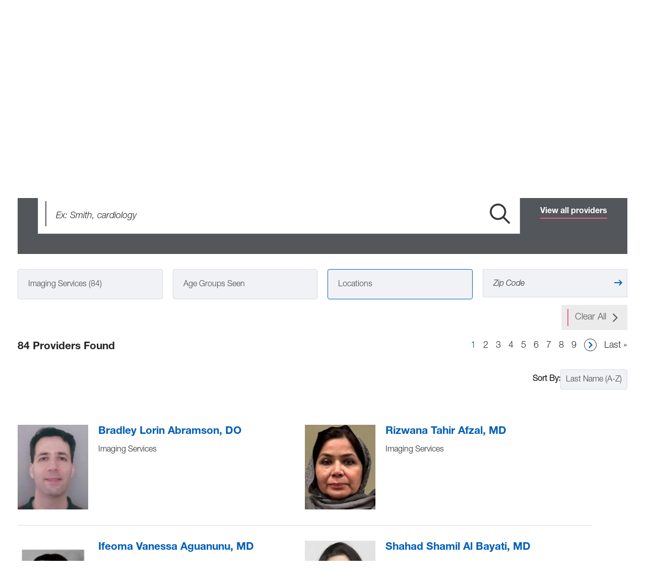

--- FILE ---
content_type: text/html; charset=UTF-8
request_url: https://www.camc.org/providers?service=3581&pager=0&sort=az
body_size: 9681
content:
<!DOCTYPE html>
<html lang="en" dir="ltr" prefix="content: http://purl.org/rss/1.0/modules/content/  dc: http://purl.org/dc/terms/  foaf: http://xmlns.com/foaf/0.1/  og: http://ogp.me/ns#  rdfs: http://www.w3.org/2000/01/rdf-schema#  schema: http://schema.org/  sioc: http://rdfs.org/sioc/ns#  sioct: http://rdfs.org/sioc/types#  skos: http://www.w3.org/2004/02/skos/core#  xsd: http://www.w3.org/2001/XMLSchema# ">
  <head>
    <script src="//www.googleoptimize.com/optimize.js?id=OPT-MS9PBXW"></script>
<meta charset="utf-8" />
<noscript><style>form.antibot * :not(.antibot-message) { display: none !important; }</style>
</noscript><link rel="canonical" href="https://www.camc.org/providers" />
<meta name="MobileOptimized" content="width" />
<meta name="HandheldFriendly" content="true" />
<meta name="viewport" content="width=device-width, initial-scale=1.0" />
<link rel="preload" href="https://www.camc.org/themes/custom/camc/public/fonts/HelveticaNeueLTPro-Bd/font.woff2" as="font" type="font/woff2" crossorigin />
<link rel="prefetch" href="https://www.camc.org/themes/custom/camc/public/fonts/HelveticaNeueLTPro-Bd/font.woff" as="font" type="font/woff" crossorigin />
<link rel="preload" href="https://www.camc.org/themes/custom/camc/public/fonts/HelveticaNeueLTPro-Hv/font.woff2" as="font" type="font/woff2" crossorigin />
<link rel="prefetch" href="https://www.camc.org/themes/custom/camc/public/fonts/HelveticaNeueLTPro-Hv/font.woff" as="font" type="font/woff" crossorigin />
<link rel="preload" href="https://www.camc.org/themes/custom/camc/public/fonts/HelveticaNeueLTPro-BdIt/font.woff2" as="font" type="font/woff2" crossorigin />
<link rel="prefetch" href="https://www.camc.org/themes/custom/camc/public/fonts/HelveticaNeueLTPro-BdIt/font.woff" as="font" type="font/woff" crossorigin />
<link rel="preload" href="https://www.camc.org/themes/custom/camc/public/fonts/HelveticaNeueLTPro-LtIt/font.woff2" as="font" type="font/woff2" crossorigin />
<link rel="prefetch" href="https://www.camc.org/themes/custom/camc/public/fonts/HelveticaNeueLTPro-LtIt/font.woff" as="font" type="font/woff" crossorigin />
<link rel="preload" href="https://www.camc.org/themes/custom/camc/public/fonts/HelveticaNeueLTPro-Lt/font.woff2" as="font" type="font/woff2" crossorigin />
<link rel="prefetch" href="https://www.camc.org/themes/custom/camc/public/fonts/HelveticaNeueLTPro-Lt/font.woff" as="font" type="font/woff" crossorigin />
<link rel="preload" href="https://www.camc.org/themes/custom/camc/public/fonts/HelveticaNeueLTPro-LtCn/font.woff2" as="font" type="font/woff2" crossorigin />
<link rel="prefetch" href="https://www.camc.org/themes/custom/camc/public/fonts/HelveticaNeueLTPro-LtCn/font.woff" as="font" type="font/woff" crossorigin />
<link rel="icon" href="/themes/custom/camc/camc-favicon.ico" type="image/vnd.microsoft.icon" />

    <title>Find a Provider | Vandalia Health - CAMC</title>
    <link rel="stylesheet" media="all" href="/sites/default/files/css/css_VPjbBY2hzvR60dqCMPS-druigs9lA4AUISWN-FW_HYk.css?delta=0&amp;language=en&amp;theme=camc&amp;include=eJxljlsKQyEMBTekFbohiTG9j6qxSYTe3bfCLS3053wMw3AQKgYYxsi1FzJyOMkcnwRa9mpHOWlmNBaPIPkXaCxvcWtL7LCc6v4YJEdUFC4lgThkoZBldCgX2OHp0OgeEyhFW6lSmAe4UTP1N5aqf4JSIbSr39V1EFgE-qqf5JdcRusjlU1Xyk4PNaphVl45bVpi" />
<link rel="stylesheet" media="all" href="/sites/default/files/css/css_MWrLEDftCQ26Rpf5PKTTctowTmDVq-Tedm7wt4ZH13M.css?delta=1&amp;language=en&amp;theme=camc&amp;include=eJxljlsKQyEMBTekFbohiTG9j6qxSYTe3bfCLS3053wMw3AQKgYYxsi1FzJyOMkcnwRa9mpHOWlmNBaPIPkXaCxvcWtL7LCc6v4YJEdUFC4lgThkoZBldCgX2OHp0OgeEyhFW6lSmAe4UTP1N5aqf4JSIbSr39V1EFgE-qqf5JdcRusjlU1Xyk4PNaphVl45bVpi" />
<link rel="stylesheet" media="all" href="https://cdn.jsdelivr.net/npm/select2@4.1.0-rc.0/dist/css/select2.min.css" />
<link rel="stylesheet" media="all" href="/sites/default/files/css/css_lbtwStQrNPa2tOxFeOKyzXTIytVdjVM_vw2_17AJht0.css?delta=3&amp;language=en&amp;theme=camc&amp;include=eJxljlsKQyEMBTekFbohiTG9j6qxSYTe3bfCLS3053wMw3AQKgYYxsi1FzJyOMkcnwRa9mpHOWlmNBaPIPkXaCxvcWtL7LCc6v4YJEdUFC4lgThkoZBldCgX2OHp0OgeEyhFW6lSmAe4UTP1N5aqf4JSIbSr39V1EFgE-qqf5JdcRusjlU1Xyk4PNaphVl45bVpi" />

    <script type="application/json" data-drupal-selector="drupal-settings-json">{"path":{"baseUrl":"\/","pathPrefix":"","currentPath":"providers","currentPathIsAdmin":false,"isFront":false,"currentLanguage":"en","currentQuery":{"pager":"0","service":"3581","sort":"az"}},"pluralDelimiter":"\u0003","suppressDeprecationErrors":true,"ajaxPageState":{"libraries":"[base64]","theme":"camc","theme_token":null},"ajaxTrustedUrl":{"form_action_p_pvdeGsVG5zNF_XLGPTvYSKCf43t8qZYSwcfZl2uzM":true,"\/providers?service=3581\u0026pager=0\u0026sort=az\u0026ajax_form=1":true},"piano_analytics":{"id":"646659","page_title":"Find a Provider","path":["","providers"]},"breakpoints":{"ctek_base_theme_ctek_base_theme.xs":{"theme":"ctek_base_theme","label":"XS (up to 767px)","query":"all and (max-width: 767px)","multipliers":["1x","2x"]},"ctek_base_theme_ctek_base_theme.sm":{"theme":"ctek_base_theme","label":"SM (between 768px and 991px)","query":"all and (min-width: 768px) and (max-width: 991px)","multipliers":["1x"]},"ctek_base_theme_ctek_base_theme.md":{"theme":"ctek_base_theme","label":"MD (between 992px and 1199px)","query":"all and (min-width: 992px) and (max-width: 1199px)","multipliers":["1x"]},"ctek_base_theme_ctek_base_theme.lg":{"theme":"ctek_base_theme","label":"LG (over 1200px)","query":"all and (min-width: 1200px)","multipliers":["1x","2x"]},"ctek_base_theme_ctek_base_theme.xl":{"theme":"ctek_base_theme","label":"XL (over 1400px)","query":"all and (min-width: 1400px)","multipliers":["1x","2x"]},"camc_camc.xs":{"theme":"camc","label":"XS (up to 767px)","query":"all and (max-width: 767px)","multipliers":["1x","2x"]},"camc_camc.sm":{"theme":"camc","label":"SM (over 768px)","query":"all and (min-width: 768px)","multipliers":["1x","2x"]},"camc_camc.sm-max":{"theme":"camc","label":"SM-MAX (up to 991px)","query":"all and (max-width: 991px)","multipliers":["1x","2x"]},"camc_camc.md":{"theme":"camc","label":"MD (over 992px)","query":"all and (min-width: 992px)","multipliers":["1x","2x"]}},"doctorsCount":84,"ajax":{"edit-search":{"callback":"::submitForm","event":"click","progress":{"type":"throbber"},"url":"\/providers?service=3581\u0026pager=0\u0026sort=az\u0026ajax_form=1","httpMethod":"POST","dialogType":"ajax","submit":{"_triggering_element_name":"search","_triggering_element_value":""}}},"user":{"uid":0,"permissionsHash":"9d5684ddc8283466f71a695d0a9e4d36a5c1fd61e5715484d093514adce387b3"}}</script>
<script src="/core/misc/drupalSettingsLoader.js?v=10.6.2"></script>
<script src="/core/misc/drupal.js?v=10.6.2"></script>
<script src="/core/misc/drupal.init.js?v=10.6.2"></script>
<script src="https://tag.aticdn.net/piano-analytics.js" crossorigin="anonymous"></script>
<script src="/modules/custom/piano_analytics/js/piano-analytics-configuration.js?t97vee"></script>

  </head>
  <body class="site-default" >
        <a href="#main-content" class="visually-hidden focusable">
      Skip to main content
    </a>
    
      <div class="dialog-off-canvas-main-canvas" data-off-canvas-main-canvas>
    

<div class="site-wrap interior-wrap">
  <a id="main-content" tabindex="-1"></a>

      
                        <section class="drawer" role="complementary" aria-label="Emergency Information">
    
  </section>
<header class="header">
  <div class="container large">
      <div class="row">
        <div class="col-xs-100 col-md-3">
            <div class="row">
                <div class="col-xs-54 col-lg-20 camc-header-logo">
                      <div id="block-sitebranding">
  
    
        <a href="/" rel="home" aria-label="Home">
      <picture>
        <source media="(min-width:650px)" srcset="/themes/custom/camc/camc-logo.png">
                <img src="/themes/custom/camc/logo-mobile.png" alt="logo">
      </picture>
    </a>
          <a class="logo-hfs" href="/hfs" rel="home" aria-label="HFS Home">
        <img src="/themes/custom/camc/logo-hfs.png" alt="logo" />
      </a>
          
</div>


                </div>
                <div class="col-xs-46 col-lg-80 camc-header-menu">
                  <div class="toggle-wrapper hidden-lg">
                    <button class="search-toggle"><i class="icon-search" aria-label="click to open the search"></i></button>
                    <button class="menu-toggle" role="button" aria-label="click to open the menu"><i class="icon-menu"></i></button>
                  </div>
                  <div class="desktop-nav">
                    <div class="navigation visible-lg" role="complementary" aria-label="Primary">
                      <h1 class="visually-hidden">Navigation</h1>
                        <nav role="navigation" aria-labelledby="block-utilitynavigation-menu" id="block-utilitynavigation">
            
  <h2 class="visually-hidden" id="block-utilitynavigation-menu">Utility Navigation</h2>
  

        
                      <ul>
                                <li class="level-1">
                    <a href="/patients-and-visitors/patient-information/patientlink" data-drupal-link-system-path="node/4126">PatientLink</a>
      
            </li>
                            <li class="level-1">
                    <a href="/about-camc" data-drupal-link-system-path="node/13661">About CAMC</a>
      
            </li>
                            <li class="level-1">
                    <a href="https://vandaliahealth.org/" target="_blank">Vandalia Health</a>
      
            </li>
                            <li class="level-1">
                    <a href="https://www.camcmedicine.edu/">Institute for Academic Medicine</a>
      
            </li>
                            <li class="level-1 active-trail has-childs">
                                                                                                        <button aria-expanded="false">I Want To</button>
                                                                                      <span>I Want To</span>
      
                                    <ul>
                                <li class="level-2">
                    <a href="/patients-and-visitors/patient-information/patientlink" data-drupal-link-system-path="node/4126">Log in to PatientLink</a>
      
            </li>
                            <li class="level-2 active-trail">
                    <a href="/providers" data-drupal-link-system-path="providers">Find a Provider</a>
      
            </li>
                            <li class="level-2">
                    <a href="/patients-and-visitors/billing-insurance-and-financial-assistance/pay-your-bill" data-drupal-link-system-path="node/4216">Pay My Bill</a>
      
            </li>
                            <li class="level-2">
                    <a href="/patients-and-visitors/contact-us" data-drupal-link-system-path="node/10186">Contact CAMC</a>
      
            </li>
                            <li class="level-2">
                    <a href="https://www.camc.org/appointments">Make an appointment</a>
      
            </li>
                            <li class="level-2">
                    <a href="https://www.camcfoundation.org/" title="CAMC Foundation">Make a donation</a>
      
            </li>
        </ul>
  
            </li>
        </ul>
  


  </nav>
<nav role="navigation" aria-labelledby="block-topnav-menu" id="block-topnav">
            
  <h2 class="visually-hidden" id="block-topnav-menu">Top Nav</h2>
  

        
                      <ul>
                                <li class="level-1 active-trail">
                    <a href="/providers?all=yes" data-drupal-link-query="{&quot;all&quot;:&quot;yes&quot;}" data-drupal-link-system-path="providers">Find a Provider</a>
      
            </li>
                            <li class="level-1">
                    <a href="/services" data-drupal-link-system-path="services">Services</a>
      
            </li>
                            <li class="level-1">
                    <a href="/locations" data-drupal-link-system-path="locations">Locations</a>
      
            </li>
                            <li class="level-1">
                    <a href="/patients-and-visitors" data-drupal-link-system-path="node/10211">Patients &amp; Visitors</a>
      
            </li>
                            <li class="level-1">
                    <a href="/careers" data-drupal-link-system-path="node/10551">Careers</a>
      
            </li>
        </ul>
  


  </nav>


                      <button class="search-toggle"><i class="icon-search" aria-label="click to open the search"></i></button>
                    </div>
                  </div>
                </div>
            </div>
        </div>
      </div>
  </div>
  <div class="mobile-nav-layer">
    <button class="mobile-nav-close" role="button" aria-label="click to close the menu"><i class="icon-close"></i></button>
  </div>
  <div class="header-global-search"></div>
</header>

            
            <section class="banner" role="banner" aria-label="Banner">
          <div class="breadcrumbs-block">
  <div class="container">
    <div class="row">
      <div class="col-100">  <nav role="navigation" class="breadcrumbs">
    <h2 class="visually-hidden">Breadcrumb</h2>
                  <a href="/">Home</a>
                        <span>Find a Provider</span>
            </nav>
</div>
    </div>
  </div>
</div>
<div  id="block-pagetitle" class="page-title-block">
  <div class="container">
    <div class="row">
      <div class="col-100">
        
                
                  
  <h1>Find a Provider</h1>


              </div>
    </div>
  </div>
</div>


      </section>
                    <section class="main-section " role="main" aria-label="Main Content">
                    <div class="content" aria-label="Content" id="mainRow">
          <div class="container">
            <div class="row">
                              <div class="col-xs-100">
                  <div class="main">
                      <div data-drupal-messages-fallback class="hidden"></div><div id="block-camc-mainpagecontent">
  
    
      <div class="fad-landing-page">
  <form id="search-form" data-drupal-selector="camc-doctor-landing-page-form" action="/providers?service=3581&amp;pager=0&amp;sort=az" method="get" accept-charset="UTF-8">
  <div class="search__wrapper search__wrapper--royal-blue js-form-wrapper form-wrapper" data-drupal-selector="edit-wrapper" id="edit-wrapper"><div class="search__input-wrapper js-form-wrapper form-wrapper" data-drupal-selector="edit-input-wrapper" id="edit-input-wrapper"><h2 class="search__title">Search by a provider’s name, service or treatment.</h2><div class="search__input-inner-wrapper js-form-wrapper form-wrapper" data-drupal-selector="edit-input-inner-wrapper" id="edit-input-inner-wrapper"><input placeholder="Ex: Smith, cardiology" data-doctors-autocomplete="1" class="search__keywords form-text" aria-label="Search by a provider&#039;s name, service or treatment." data-drupal-selector="edit-keywords" type="text" id="edit-keywords" name="keywords" value="" size="60" maxlength="128" />
<input data-drupal-selector="edit-camc-employed" type="hidden" name="camc_employed" value="" />
<div class="search__button-wrapper"><input onClick="this.form.submit();" class="search__button button js-form-submit form-submit" aria-label="Search" data-drupal-selector="edit-search" type="submit" id="edit-search" name="search" value="" />
</div></div>
</div>
<div class="search__outsider-provider-wrapper"><a href="https://www.monhealth.com" class="search__ousider-provider-link btn-underline btn-underline--yellow btn-underline--alter" data-drupal-selector="edit-outside-provider" id="edit-outside-provider">View providers in Vandalia North Region</a></div><a href="/providers?all=yes" class="search__view-all btn-underline btn-underline--yellow btn-underline--alter" data-drupal-selector="edit-view-all" id="edit-view-all">View all providers</a></div>
<a href="#" data-micromodal-trigger="search-filters-modal" class="search__filters-button">Filter Results <span><img src="/themes/custom/camc/public/images/filter.svg" /></span></a><div id="search-filters-modal" class="micromodal micromodal-slide search__modal">
    <div class="micromodal__overlay" tabindex="-1" data-micromodal-close>
      <div class="micromodal__container" role="dialog" aria-modal="true" aria-labelledby="search-filters-modal-title" >
        <header class="micromodal__header">
          <h2 class="micromodal__title" id="search-filters-modal-title">Filter Results</h2>
          <button class="micromodal__close" aria-label="Close modal" data-micromodal-close>Close</button>
        </header>
        <div class="micromodal__content" id="search-filters-modal-content">
          <div class="search__modal-content">
            
            <div class="search__filters js-form-wrapper form-wrapper" data-drupal-selector="edit-modal-filters" id="edit-modal-filters"><div id="filters-wrapper"><div class="search__filters-content js-form-wrapper form-wrapper" data-drupal-selector="edit-modal-filters-content" id="edit-modal-filters-content"><div id="service-wrapper"><div class="js-form-item form-item js-form-type-select form-item-service js-form-item-service form-no-label">        <select onChange="this.form.submit();" tabindex="-1" data-title="Services" aria-label="Services" class="enable-select2-select-with-search form-select" data-drupal-selector="edit-service" id="edit-service" name="service"><option value="">Services</option><option value="3581" selected="selected">Imaging Services (84)</option><option value="13706">Interventional Radiology (1)</option></select>
        </div></div><div id="age-group-wrapper"><div class="js-form-item form-item js-form-type-select form-item-ages js-form-item-ages form-no-label">        <select onChange="this.form.submit();" tabindex="-1" data-title="Age Groups Seen" aria-label="Age Groups Seen" class="enable-select2-select form-select" data-drupal-selector="edit-ages" id="edit-ages" name="ages"><option value="" selected="selected">Age Groups Seen</option></select>
        </div></div><div id="location-wrapper"><div class="js-form-item form-item js-form-type-select form-item-location js-form-item-location form-no-label">        <select onChange="this.form.submit();" tabindex="-1" data-title="Locations" aria-label="Locations" class="enable-select2-select-with-search form-select" data-drupal-selector="edit-location" id="edit-location" name="location"><option value="" selected="selected">Locations</option><option value="16821">CAMC Greenbrier Valley Medical Center (1)</option><option value="17771">GVMC Provider (6)</option><option value="18711">CAMC Plateau Medical Center (2)</option><option value="19491">PMC Provider (3)</option><option value="21451">Infinity Teleradiology (Telemedicine) (1)</option><option value="24196">CAMC Memorial - Medical Imaging (1)</option></select>
        </div></div><div class="search__composed-input-wrapper"><div class="js-form-item form-item js-form-type-textfield form-item-zip js-form-item-zip">      <label for="edit-zip"><span class="check"></span>Zip Code</label>
        <input onChange="this.form.submit();" tabindex="-1" placeholder="Zip Code" aria-label="Zip Code" class="focus-onload search__composed-input form-text" autocomplete="off" data-drupal-selector="edit-zip" type="text" id="edit-zip" name="zip" value="" size="60" maxlength="128" />

        </div><input onChange="this.form.submit();" class="search__composed-button button js-form-submit form-submit" aria-label="Search" data-drupal-selector="edit-search" type="submit" id="edit-search--2" name="composed_search" value="" />
</div></div>
</div></div>
          </div>
        </div>
      </div>
    </div>
  </div>
<div id="filters-reset"><div class="search__filter-clear"> <a class="search__filter-btn search__filter-btn--fill button" href="/providers?all=yes">Clear All</a></div></div><div id="filters-pager" class="pager-container-wrapper"><div class="search__filters-pager js-form-wrapper form-wrapper" data-drupal-selector="edit-filters-pager" id="edit-filters-pager"><div id="total-count-wrapper" class="total-count"><h4 class="count">84 Providers Found</h4></div><div id="pager-wrapper" class="pager-group">  <nav class="pager camc-pager" role="navigation" aria-labelledby="pagination-heading">
    <h4 id="pagination-heading" class="visually-hidden">Pagination</h4>
    <ul class="pager__items js-pager__items">

            
                  
                    <li class="pager__item is-active">
                                          <a href="?service=3581&amp;pager=0&amp;sort=az&amp;page=0" title="Current page" aria-current="page">
            <span class="visually-hidden">
              Current page
            </span>1</a>
        </li>
              <li class="pager__item">
                                          <a href="?service=3581&amp;pager=0&amp;sort=az&amp;page=1" title="Go to page 2">
            <span class="visually-hidden">
              Page
            </span>2</a>
        </li>
              <li class="pager__item">
                                          <a href="?service=3581&amp;pager=0&amp;sort=az&amp;page=2" title="Go to page 3">
            <span class="visually-hidden">
              Page
            </span>3</a>
        </li>
              <li class="pager__item">
                                          <a href="?service=3581&amp;pager=0&amp;sort=az&amp;page=3" title="Go to page 4">
            <span class="visually-hidden">
              Page
            </span>4</a>
        </li>
              <li class="pager__item">
                                          <a href="?service=3581&amp;pager=0&amp;sort=az&amp;page=4" title="Go to page 5">
            <span class="visually-hidden">
              Page
            </span>5</a>
        </li>
              <li class="pager__item">
                                          <a href="?service=3581&amp;pager=0&amp;sort=az&amp;page=5" title="Go to page 6">
            <span class="visually-hidden">
              Page
            </span>6</a>
        </li>
              <li class="pager__item">
                                          <a href="?service=3581&amp;pager=0&amp;sort=az&amp;page=6" title="Go to page 7">
            <span class="visually-hidden">
              Page
            </span>7</a>
        </li>
              <li class="pager__item">
                                          <a href="?service=3581&amp;pager=0&amp;sort=az&amp;page=7" title="Go to page 8">
            <span class="visually-hidden">
              Page
            </span>8</a>
        </li>
              <li class="pager__item">
                                          <a href="?service=3581&amp;pager=0&amp;sort=az&amp;page=8" title="Go to page 9">
            <span class="visually-hidden">
              Page
            </span>9</a>
        </li>
                                      <li class="pager__item pager__item--next">
          <a href="?service=3581&amp;pager=0&amp;sort=az&amp;page=1" title="Go to next page" rel="next">
            <span class="visually-hidden">Next page</span>
            <span aria-hidden="true">›</span>
          </a>
        </li>
      
              <li class="pager__item pager__item--last">
          <a href="?service=3581&amp;pager=0&amp;sort=az&amp;page=8" title="Go to last page">
            <span class="visually-hidden">Last page</span>
            <span aria-hidden="true">Last »</span>
          </a>
        </li>
          </ul>
  </nav>
</div></div>
</div><div id="filters-sort"><div class="search__filters-sort js-form-wrapper form-wrapper" data-drupal-selector="edit-filters-sort" id="edit-filters-sort"><div class="js-form-item form-item js-form-type-select form-item-sort js-form-item-sort form-no-label">        <select onChange="this.form.submit();" class="enable-select2-select form-select" data-drupal-selector="edit-sort" id="edit-sort" name="sort"><option value="az" selected="selected">Last Name (A-Z)</option><option value="za">Last Name (Z-A)</option></select>
        </div></div>
</div>
</form>


  <div class="fad-landing-page__info-wrapper">
    <div class="row">
      <div class="col-md-100">
        <div class="fad-landing-page__results-wrapper scrollbar-outer">
          <div class="results">
            
<article class="even doctor-card doctor-card--teaser" about="/doctors/bradley-lorin-abramson-do">
  <div class="doctor-card__wrapper">
    <div class="doctor-card__left">
      <div class="doctor-card__image">
                  
                <img loading="lazy" src="/sites/default/files/styles/140x168_doctor_/public/2025-08/Bradley%20Lorin%20Abramson_140x160.jpg?itok=Zh8GkZDS" width="140" height="168" alt="Bradley Lorin Abramson" typeof="foaf:Image" />



      
              </div>
      
                </div>

    <div class="doctor-card__right">
      <div class="doctor-card__title">
        <a href="/doctors/bradley-lorin-abramson-do" rel="bookmark">        <div data-field-name="title" class="title">Bradley Lorin Abramson, DO</div>  </a>
      </div>
      <div class="doctor-card__services">
        
      </div>
      <div class="doctor-card__services">
        
              Imaging Services
      
      </div>
                      </div>
  </div>
  <div>
    <div class="container">
      <div class="col-100"></div>
    </div>
  </div>
</article>

<article class="even doctor-card doctor-card--teaser" about="/doctors/rizwana-tahir-afzal-md">
  <div class="doctor-card__wrapper">
    <div class="doctor-card__left">
      <div class="doctor-card__image">
                  
                <img loading="lazy" src="/sites/default/files/styles/140x168_doctor_/public/2025-10/Rizwana%20Tahir%20Afzal_140x160.jpg?itok=3L0KPPBB" width="140" height="168" alt="Rizwana Tahir Afzal" typeof="foaf:Image" />



      
              </div>
      
                </div>

    <div class="doctor-card__right">
      <div class="doctor-card__title">
        <a href="/doctors/rizwana-tahir-afzal-md" rel="bookmark">        <div data-field-name="title" class="title">Rizwana Tahir Afzal, MD</div>  </a>
      </div>
      <div class="doctor-card__services">
        
      </div>
      <div class="doctor-card__services">
        
              Imaging Services
      
      </div>
                      </div>
  </div>
  <div>
    <div class="container">
      <div class="col-100"></div>
    </div>
  </div>
</article>

<article class="even doctor-card doctor-card--teaser" about="/doctors/ifeoma-vanessa-aguanunu-md">
  <div class="doctor-card__wrapper">
    <div class="doctor-card__left">
      <div class="doctor-card__image">
                  
                <img loading="lazy" src="/sites/default/files/styles/140x168_doctor_/public/2025-08/Ifeoma%20Vanessa%20Aguanunu_140x160.jpg?itok=GNUqkxWF" width="140" height="168" alt="Ifeoma Vanessa Aguanunu" typeof="foaf:Image" />



      
              </div>
      
                </div>

    <div class="doctor-card__right">
      <div class="doctor-card__title">
        <a href="/doctors/ifeoma-vanessa-aguanunu-md" rel="bookmark">        <div data-field-name="title" class="title">Ifeoma Vanessa Aguanunu, MD</div>  </a>
      </div>
      <div class="doctor-card__services">
        
      </div>
      <div class="doctor-card__services">
        
              Imaging Services
      
      </div>
                      </div>
  </div>
  <div>
    <div class="container">
      <div class="col-100"></div>
    </div>
  </div>
</article>

<article class="odd doctor-card doctor-card--teaser" about="/doctors/shahad-shamil-al-bayati-md">
  <div class="doctor-card__wrapper">
    <div class="doctor-card__left">
      <div class="doctor-card__image">
                  
                <img loading="lazy" src="/sites/default/files/styles/140x168_doctor_/public/2025-08/Shahad%20Shamil%20Al%20Bayati_140x160.jpg?itok=HWRAEugV" width="140" height="168" alt="Shahad Shamil Al Bayati" typeof="foaf:Image" />



      
              </div>
      
                </div>

    <div class="doctor-card__right">
      <div class="doctor-card__title">
        <a href="/doctors/shahad-shamil-al-bayati-md" rel="bookmark">        <div data-field-name="title" class="title">Shahad Shamil Al Bayati, MD</div>  </a>
      </div>
      <div class="doctor-card__services">
        
      </div>
      <div class="doctor-card__services">
        
              Imaging Services
      
      </div>
                      </div>
  </div>
  <div>
    <div class="container">
      <div class="col-100"></div>
    </div>
  </div>
</article>

<article class="even doctor-card doctor-card--teaser" about="/doctors/nila-hassan-alsheik-md">
  <div class="doctor-card__wrapper">
    <div class="doctor-card__left">
      <div class="doctor-card__image">
                  
                <img loading="lazy" src="/sites/default/files/styles/140x168_doctor_/public/2025-03/Nila%20Hassan%20Alsheik_140x160.jpg?itok=dy4g1k5s" width="140" height="168" alt="Nila Hassan Alsheik" typeof="foaf:Image" />



      
              </div>
      
                </div>

    <div class="doctor-card__right">
      <div class="doctor-card__title">
        <a href="/doctors/nila-hassan-alsheik-md" rel="bookmark">        <div data-field-name="title" class="title">Nila Hassan Alsheik, MD</div>  </a>
      </div>
      <div class="doctor-card__services">
        
      </div>
      <div class="doctor-card__services">
        
              Imaging Services
      
      </div>
                      </div>
  </div>
  <div>
    <div class="container">
      <div class="col-100"></div>
    </div>
  </div>
</article>

<article class="odd doctor-card doctor-card--teaser" about="/doctors/john-samuel-anderson-md">
  <div class="doctor-card__wrapper">
    <div class="doctor-card__left">
      <div class="doctor-card__image">
                  
                <img loading="lazy" src="/sites/default/files/styles/140x168_doctor_/public/2025-04/John%20Samuel%20Anderson_140x160.jpg?itok=d7MvVRvz" width="140" height="168" alt="John Samuel Anderson" typeof="foaf:Image" />



      
              </div>
      
                </div>

    <div class="doctor-card__right">
      <div class="doctor-card__title">
        <a href="/doctors/john-samuel-anderson-md" rel="bookmark">        <div data-field-name="title" class="title">John Samuel Anderson, MD</div>  </a>
      </div>
      <div class="doctor-card__services">
        
      </div>
      <div class="doctor-card__services">
        
              Imaging Services
      
      </div>
                      </div>
  </div>
  <div>
    <div class="container">
      <div class="col-100"></div>
    </div>
  </div>
</article>

<article class="even doctor-card doctor-card--teaser" about="/doctors/john-joseph-anton-md">
  <div class="doctor-card__wrapper">
    <div class="doctor-card__left">
      <div class="doctor-card__image">
                  
                <img loading="lazy" src="/sites/default/files/styles/140x168_doctor_/public/doc_images/BW-John-Anton.jpg?itok=bglt0zMN" width="140" height="168" alt="John Joseph Anton, MD" typeof="foaf:Image" />



      
              </div>
      
                </div>

    <div class="doctor-card__right">
      <div class="doctor-card__title">
        <a href="/doctors/john-joseph-anton-md" rel="bookmark">        <div data-field-name="title" class="title">John Joseph Anton, MD</div>  </a>
      </div>
      <div class="doctor-card__services">
        
      </div>
      <div class="doctor-card__services">
        
              Imaging Services
      
      </div>
            <div class="doctor-card__locations">
                <div class="doctor-card__location">
          <div class="doctor-card__address">
            Infinity Teleradiology (Telemedicine)<br/>
                    <div data-field-name="field_address" class="field_address"><p class="address" translate="no"><span class="address-line1">17365 Lookout Dr </span><br>
<span class="locality">Chagrin Falls</span>, <span class="administrative-area">OH</span> <span class="postal-code">44023</span><br>
<span class="country">United States</span></p></div>  
          </div>
          <div class="doctor-card__phone">
                    <div data-field-name="field_phone_number" class="field_phone_number"><a href="tel:%28330%29730-7816">(330) 730-7816</a></div>  
          </div>
        </div>
                <div class="doctor-card__location">
          <div class="doctor-card__address">
            GVMC Provider<br/>
                    <div data-field-name="field_address" class="field_address"><p class="address" translate="no"><span class="address-line1">1320 Maplewood Ave</span><br>
<span class="locality">Ronceverte</span>, <span class="administrative-area">WV</span> <span class="postal-code">24970</span><br>
<span class="country">United States</span></p></div>  
          </div>
          <div class="doctor-card__phone">
            
          </div>
        </div>
                <div class="doctor-card__location">
          <div class="doctor-card__address">
            PMC Provider<br/>
                    <div data-field-name="field_address" class="field_address"><p class="address" translate="no"><span class="address-line1">430 Main St</span><br>
<span class="locality">Oak Hill</span>, <span class="administrative-area">WV</span> <span class="postal-code">25901</span><br>
<span class="country">United States</span></p></div>  
          </div>
          <div class="doctor-card__phone">
                    <div data-field-name="field_phone_number" class="field_phone_number"><a href="tel:%28304%29469-8600">(304) 469-8600</a></div>  
          </div>
        </div>
              </div>
                      </div>
  </div>
  <div>
    <div class="container">
      <div class="col-100"></div>
    </div>
  </div>
</article>

<article class="odd doctor-card doctor-card--teaser" about="/doctors/michael-eugene-anton-md">
  <div class="doctor-card__wrapper">
    <div class="doctor-card__left">
      <div class="doctor-card__image">
                  
                <img loading="lazy" src="/sites/default/files/styles/140x168_doctor_/public/doc_images/anton_michael_e.jpg?itok=5Ln9nNkp" width="140" height="168" alt="Michael Eugene Anton, MD" typeof="foaf:Image" />



      
              </div>
      
                </div>

    <div class="doctor-card__right">
      <div class="doctor-card__title">
        <a href="/doctors/michael-eugene-anton-md" rel="bookmark">        <div data-field-name="title" class="title">Michael Eugene Anton, MD</div>  </a>
      </div>
      <div class="doctor-card__services">
        
      </div>
      <div class="doctor-card__services">
        
              Imaging Services
      
      </div>
                      </div>
  </div>
  <div>
    <div class="container">
      <div class="col-100"></div>
    </div>
  </div>
</article>

<article class="even doctor-card doctor-card--teaser" about="/doctors/robert-charles-anton-md">
  <div class="doctor-card__wrapper">
    <div class="doctor-card__left">
      <div class="doctor-card__image">
                  
                <img loading="lazy" src="/sites/default/files/styles/140x168_doctor_/public/2022-03/Robert%20Charles%20Anton%2C%20MD_140x160.jpg?itok=QXavDQJU" width="140" height="168" alt="Robert Charles Anton, MD" typeof="foaf:Image" />



      
              </div>
      
                </div>

    <div class="doctor-card__right">
      <div class="doctor-card__title">
        <a href="/doctors/robert-charles-anton-md" rel="bookmark">        <div data-field-name="title" class="title">Robert Charles Anton, MD</div>  </a>
      </div>
      <div class="doctor-card__services">
        
      </div>
      <div class="doctor-card__services">
        
              Imaging Services
      
      </div>
            <div class="doctor-card__locations">
                <div class="doctor-card__location">
          <div class="doctor-card__address">
            GVMC Provider<br/>
                    <div data-field-name="field_address" class="field_address"><p class="address" translate="no"><span class="address-line1">1320 Maplewood Ave</span><br>
<span class="locality">Ronceverte</span>, <span class="administrative-area">WV</span> <span class="postal-code">24970</span><br>
<span class="country">United States</span></p></div>  
          </div>
          <div class="doctor-card__phone">
            
          </div>
        </div>
              </div>
                      </div>
  </div>
  <div>
    <div class="container">
      <div class="col-100"></div>
    </div>
  </div>
</article>

<article class="odd doctor-card doctor-card--teaser" about="/doctors/linda-kang-armstrong-do">
  <div class="doctor-card__wrapper">
    <div class="doctor-card__left">
      <div class="doctor-card__image">
                  
                <img loading="lazy" src="/sites/default/files/styles/140x168_doctor_/public/2025-09/Linda%20Kang%20Armstrong_140x160.jpg?itok=L6cf2Fn0" width="140" height="168" alt="Linda Kang Armstrong" typeof="foaf:Image" />



      
              </div>
      
                </div>

    <div class="doctor-card__right">
      <div class="doctor-card__title">
        <a href="/doctors/linda-kang-armstrong-do" rel="bookmark">        <div data-field-name="title" class="title">Linda Kang Armstrong, DO</div>  </a>
      </div>
      <div class="doctor-card__services">
        
      </div>
      <div class="doctor-card__services">
        
              Imaging Services
      
      </div>
                      </div>
  </div>
  <div>
    <div class="container">
      <div class="col-100"></div>
    </div>
  </div>
</article>

          </div>
        </div>
      </div>
    </div>
  </div>
  <div class="fad-landing-page__pager">
    <div id="filters-pager" class="pager-container-wrapper"><div class="search__filters-pager js-form-wrapper form-wrapper" data-drupal-selector="edit-filters-pager" id="edit-filters-pager"><div id="total-count-wrapper" class="total-count"><h4 class="count">84 Providers Found</h4></div><div id="pager-wrapper" class="pager-group">  <nav class="pager camc-pager" role="navigation" aria-labelledby="pagination-heading">
    <h4 id="pagination-heading" class="visually-hidden">Pagination</h4>
    <ul class="pager__items js-pager__items">

            
                  
                    <li class="pager__item is-active">
                                          <a href="?service=3581&amp;pager=0&amp;sort=az&amp;page=0" title="Current page" aria-current="page">
            <span class="visually-hidden">
              Current page
            </span>1</a>
        </li>
              <li class="pager__item">
                                          <a href="?service=3581&amp;pager=0&amp;sort=az&amp;page=1" title="Go to page 2">
            <span class="visually-hidden">
              Page
            </span>2</a>
        </li>
              <li class="pager__item">
                                          <a href="?service=3581&amp;pager=0&amp;sort=az&amp;page=2" title="Go to page 3">
            <span class="visually-hidden">
              Page
            </span>3</a>
        </li>
              <li class="pager__item">
                                          <a href="?service=3581&amp;pager=0&amp;sort=az&amp;page=3" title="Go to page 4">
            <span class="visually-hidden">
              Page
            </span>4</a>
        </li>
              <li class="pager__item">
                                          <a href="?service=3581&amp;pager=0&amp;sort=az&amp;page=4" title="Go to page 5">
            <span class="visually-hidden">
              Page
            </span>5</a>
        </li>
              <li class="pager__item">
                                          <a href="?service=3581&amp;pager=0&amp;sort=az&amp;page=5" title="Go to page 6">
            <span class="visually-hidden">
              Page
            </span>6</a>
        </li>
              <li class="pager__item">
                                          <a href="?service=3581&amp;pager=0&amp;sort=az&amp;page=6" title="Go to page 7">
            <span class="visually-hidden">
              Page
            </span>7</a>
        </li>
              <li class="pager__item">
                                          <a href="?service=3581&amp;pager=0&amp;sort=az&amp;page=7" title="Go to page 8">
            <span class="visually-hidden">
              Page
            </span>8</a>
        </li>
              <li class="pager__item">
                                          <a href="?service=3581&amp;pager=0&amp;sort=az&amp;page=8" title="Go to page 9">
            <span class="visually-hidden">
              Page
            </span>9</a>
        </li>
                                      <li class="pager__item pager__item--next">
          <a href="?service=3581&amp;pager=0&amp;sort=az&amp;page=1" title="Go to next page" rel="next">
            <span class="visually-hidden">Next page</span>
            <span aria-hidden="true">›</span>
          </a>
        </li>
      
              <li class="pager__item pager__item--last">
          <a href="?service=3581&amp;pager=0&amp;sort=az&amp;page=8" title="Go to last page">
            <span class="visually-hidden">Last page</span>
            <span aria-hidden="true">Last »</span>
          </a>
        </li>
          </ul>
  </nav>
</div></div>
</div>
  </div>
</div>

  </div>
<div id="block-findadoctorctablocks">
  
    
              <div data-field-name="field_item" class="field_item"><div class="featured-text-card-group">
  <div class="featured-text-card-group__wrapper">
        <div class="featured-text-card-group__card">
      <div class="text-card  text-card--featured ">
      <h4 class="text-card__title">        24/7 Video Visits  </h4>
        <p class="text-card__caption">        24/7 Care allows you to have a virtual visit when it&#039;s convenient for you, for minor illnesses and injuries.  </p>
        <div class="text-card__link">
      <a class="btn-underline" href="/services/247-care">Learn about the 24/7 Care app</a>
    </div>
  </div>

    </div>
        <div class="featured-text-card-group__card">
      <div class="text-card  text-card--featured ">
      <h4 class="text-card__title">        Appointments  </h4>
        <p class="text-card__caption">        Learn about scheduling appointments for CAMC visits and procedures.  </p>
        <div class="text-card__link">
      <a class="btn-underline" href="/appointments">View appointment options</a>
    </div>
  </div>

    </div>
      </div>
</div>
</div>  
  </div>


                  </div>
                </div>
                          </div>
          </div>
        </section>
                </section>
              <section class="bottom" role="complementary" aria-label="Bottom Content">
          <div id="block-doctorsbannercta">
  
    
      <div data-field-name="field_general_content">        <div class="field_general_content"><div class="full-width-banner-cta">
  <div class="container">
    <div class="full-width-banner-cta__inner">
      <p class="full-width-banner-cta__text">        Are you a physician or a provider?  </p>
      <a class="btn btn--outline full-width-banner-cta__link" href="/locations/refer-or-transfer-patient">Refer a Patient</a>
    </div>
  </div>
</div>
</div>  </div>
  </div>


      </section>
                                  <footer>
      <section class="footer" role="complementary" aria-label="Footer">
      <div class="container">
        <div class="row">
            <div id="block-footerinformation">
  
    
      <div class="column-left">
      <div class="footer-logo">
        <a href="/">
          <img src="/themes/custom/camc/footer-logo.png" alt="Charleston Area Medical Center Logo" />
        </a>
      </div>
      
              <div data-field-name="field_phone" class="field_phone"><a href="tel:%28304%29388-5432">(304) 388-5432</a></div>  
              <div data-field-name="field_footer_link" class="field_footer_link"><a href="/patients-and-visitors/contact-us">Contact Us</a></div>  
      <div data-field-name="field_social_links">        <div class="field_social_links"><div class="field_links">
    <a href="https://www.facebook.com/VandaliaHealthCAMC">
              <div data-field-name="field_icon" class="field_icon">  <img loading="lazy" src="/sites/default/files/styles/social_media_icons/public/2023-07/icon-fb.png?itok=EOLFPesT" width="50" height="50" alt="Facebook" typeof="foaf:Image" />


</div>  
    </a>
</div>
</div>      <div class="field_social_links"><div class="field_links">
    <a href="https://twitter.com/VHCAMC">
              <div data-field-name="field_icon" class="field_icon">  <img loading="lazy" class="no-image-style" src="/sites/default/files/2024-01/Twitter%20X%20logo.svg" width="50" height="50" typeof="foaf:Image" />


</div>  
    </a>
</div>
</div>      <div class="field_social_links"><div class="field_links">
    <a href="https://www.youtube.com/@VandaliaHealthCAMC">
              <div data-field-name="field_icon" class="field_icon">  <img loading="lazy" src="/sites/default/files/styles/social_media_icons/public/2023-07/icon-youtube.png?itok=0l4HalLz" width="50" height="50" alt="YouTube" typeof="foaf:Image" />


</div>  
    </a>
</div>
</div>      <div class="field_social_links"><div class="field_links">
    <a href="https://www.instagram.com/VandaliaHealthCAMC/">
              <div data-field-name="field_icon" class="field_icon">  <img loading="lazy" src="/sites/default/files/styles/social_media_icons/public/2023-07/icon-instagram.png?itok=-X48ElaT" width="50" height="50" alt="Instagram" typeof="foaf:Image" />


</div>  
    </a>
</div>
</div>      <div class="field_social_links"><div class="field_links">
    <a href="https://www.linkedin.com/company/vandalia-health/">
              <div data-field-name="field_icon" class="field_icon">  <img loading="lazy" src="/sites/default/files/styles/social_media_icons/public/2023-07/icon-linkedin.png?itok=SGcmNrUT" width="50" height="50" alt="LinkedIN" typeof="foaf:Image" />


</div>  
    </a>
</div>
</div>  </div>
    </div>
    <div class="column-right">
      <div data-field-name="field_menus">        <div class="field_menus">  <div data-paragraph-type="link_list" data-paragraph-view-mode="default" class="paragraph paragraph--type--link-list paragraph--view-mode--default">
              <div data-field-name="field_title" class="field_title">Patients &amp; Visitors</div>  <div data-field-name="field_links">        <div class="field_links"><a href="/patients-and-visitors/patient-information/patientlink"><span>PatientLink</span></a></div>      <div class="field_links"><a href="/patients-and-visitors/patient-information/medical-records"><span>Medical Records</span></a></div>      <div class="field_links"><a href="/patients-and-visitors/billing-insurance-and-financial-assistance/pay-your-bill"><span>Pay Your Bill</span></a></div>      <div class="field_links"><a href="/appointments"><span>Appointments</span></a></div>      <div class="field_links"><a href="/patients-and-visitors/billing-insurance-and-financial-assistance/financial-assistance"><span>Financial Assistance</span></a></div>      <div class="field_links"><a href="/patients-and-visitors/billing-insurance-and-financial-assistance/price-transparency"><span>Price Transparency</span></a></div>  </div>
  </div>
</div>      <div class="field_menus">  <div data-paragraph-type="link_list" data-paragraph-view-mode="default" class="paragraph paragraph--type--link-list paragraph--view-mode--default">
              <div data-field-name="field_title" class="field_title">Professionals</div>  <div data-field-name="field_links">        <div class="field_links"><a href="/careers"><span>Careers</span></a></div>      <div class="field_links"><a href="/careers/current-employees"><span>Current Employees </span></a></div>      <div class="field_links"><a href="/physicians"><span>CAMC Providers</span></a></div>      <div class="field_links"><a href="/prospective-providers"><span>Prospective Providers</span></a></div>      <div class="field_links"><a href="/locations/refer-or-transfer-patient"><span>Referring Providers</span></a></div>  </div>
  </div>
</div>      <div class="field_menus">  <div data-paragraph-type="link_list" data-paragraph-view-mode="default" class="paragraph paragraph--type--link-list paragraph--view-mode--default">
              <div data-field-name="field_title" class="field_title">Community</div>  <div data-field-name="field_links">        <div class="field_links"><a href="/news"><span>News</span></a></div>      <div class="field_links"><a href="https://www.camcfoundation.org"><span>Donate</span></a></div>      <div class="field_links"><a href="https://www.camc.org/services/volunteer-services"><span>Volunteer</span></a></div>      <div class="field_links"><a href="/classes-and-events"><span>Classes &amp; Events </span></a></div>      <div class="field_links"><a href="/trendingcamc"><span>Newsletter Sign Up</span></a></div>  </div>
  </div>
</div>  </div>
    </div>
  </div>


        </div>
      </div>
    </section>
        <section class="copyright" role="complementary" aria-label="Copyright">
      <div class="container">
        <div class="row">
            <div id="block-copyright">
  
    
        <div class="copyright">
              <div data-field-name="field_links" class="field_links">  <div data-paragraph-type="link_list" data-paragraph-view-mode="default" class="paragraph paragraph--type--link-list paragraph--view-mode--default">
      <div data-field-name="field_links">        <div class="field_links"><a href="https://sms-camc-prd.inforcloudsuite.com/fsm/SupplyManagementSupplier/page/XiSupplyManagementSupplierPage?csk.SupplierGroup=CORE"><span>Vendor Information</span></a></div>      <div class="field_links"><a href="https://www.camc.org/sites/default/files/policies/Vandalia%20Health%20Regulatory%20Signage%20Notice%20of%20Non%20Discrimination%20Poster%20CAMC%2040976-J25.pdf"><span>Nondiscrimination Notice</span></a></div>      <div class="field_links"><a href="https://www.camc.org/sites/default/files/policies/Vandalia%20Health%20Regulatory%20Signage%20Notice%20of%20Privacy%20Practices%20Poster%2022x28%2041024-J25.pdf"><span>Notice of Privacy Practice</span></a></div>      <div class="field_links"><a href="https://www.camc.org/about-camc/title-ix-commitment"><span>Title IX Commitment</span></a></div>      <div class="field_links"><a href="/dnv"><span>DNV Healthcare, USA</span></a></div>  </div>
  </div>
</div>  
    </div>
    <div class="copyright-name">&copy; 2026 CAMC Health System, Inc.</div>
  </div>


        </div>
      </div>
    </section>
  </footer>

            
  </div>
      <section class="offcanvas" aria-label="Off Canvas Content">
      <div class="container-fluid">
        <div class="row">
            <div class="global-search-bar__overlay"></div>
<div id="block-globalsitesearchbar" class="global-search-bar">
  
    
    <div class="container">
    <button class="global-search-bar__close"></button>
    <div class="row">
      <div class="col-100 col-md-50">
                <div data-field-name="field_title" class="field_title">What can we help you find?</div>  
                <div data-field-name="body" class="body"><form action="/search" autocomplete="off" method="get">
<div class="global-search-bar__form"><input autocomplete="off" class="global-search-bar__keywords" name="keywords" placeholder="Ex: hospitals, cardiology, x-ray..." type="text"><button aria-label="click to submit search" class="global-search-bar__button" type="submit"></button></div>
</form>
</div>  
        
      </div>
      <div class="col-100 col-md-50">
        
      </div>
    </div>
  </div>
  </div>


        </div>
      </div>
    </section>
  
  
  </div>

    
    <script src="/core/assets/vendor/jquery/jquery.min.js?v=3.7.1"></script>
<script src="/core/assets/vendor/once/once.min.js?v=1.0.1"></script>
<script src="/core/assets/vendor/tabbable/index.umd.min.js?v=6.3.0"></script>
<script src="/core/misc/active-link.js?v=10.6.2"></script>
<script src="/modules/custom/ctek_common/public/js/DrupalBehavior.js?t97vee"></script>
<script src="/themes/custom/ctek_base_theme/public/vendor/enquire.js/dist/enquire.min.js?t97vee"></script>
<script src="/themes/custom/ctek_base_theme/public/js/global.js?t97vee"></script>
<script src="/themes/custom/ctek_base_theme/public/js/components/pronunciation.js?t97vee"></script>
<script src="https://cdn.jsdelivr.net/npm/core-js-bundle@3.41.0/minified.js"></script>
<script src="https://cdn.jsdelivr.net/npm/regenerator-runtime@0.14.1/runtime.min.js"></script>
<script src="/themes/custom/camc/public/vendor/gsap/dist/gsap.min.js?t97vee"></script>
<script src="/themes/custom/camc/public/vendor/micromodal/dist/micromodal.min.js?t97vee"></script>
<script src="/themes/custom/camc/public/js/global.js?t97vee"></script>
<script src="/themes/custom/camc/public/js/pages/basic-page.js?t97vee"></script>
<script src="/themes/custom/camc/public/js/pages/services.js?t97vee"></script>
<script src="//cdn.jsdelivr.net/npm/modal-video@2.4.6/js/jquery-modal-video.min.js"></script>
<script src="/themes/custom/camc/public/js/components/doctor_card_display.js?t97vee"></script>
<script src="/themes/custom/camc/public/js/components/global_search_bar.js?t97vee"></script>
<script src="/themes/custom/camc/public/vendor/jquery.scrollbar/jquery.scrollbar.js?t97vee"></script>
<script src="/themes/custom/camc/public/vendor/pixabay-javascript-autocomplete/auto-complete.min.js?t97vee"></script>
<script src="/modules/custom/camc_doctor/js/autocomplete.js?t97vee"></script>
<script src="/modules/custom/camc_doctor/js/landing-page.js?t97vee"></script>
<script src="//maps.googleapis.com/maps/api/js?key=AIzaSyA20IwKzyuLYBN_2hH7yEGAZ4EtyjOBeLE"></script>
<script src="/core/misc/progress.js?v=10.6.2"></script>
<script src="/core/assets/vendor/loadjs/loadjs.min.js?v=4.3.0"></script>
<script src="/core/misc/debounce.js?v=10.6.2"></script>
<script src="/core/misc/announce.js?v=10.6.2"></script>
<script src="/core/misc/message.js?v=10.6.2"></script>
<script src="/core/misc/ajax.js?v=10.6.2"></script>
<script src="/themes/contrib/stable/js/ajax.js?v=10.6.2"></script>
<script src="/core/misc/jquery.form.js?v=4.3.0"></script>
<script src="https://cdn.jsdelivr.net/npm/select2@4.1.0-rc.0/dist/js/select2.min.js"></script>
<script src="/themes/custom/ctek_base_theme/src/js/components/selects_select2_enabler.js?t97vee"></script>
<script src="/themes/custom/ctek_base_theme/src/js/components/select2_accessibility.js?t97vee"></script>
<script src="/modules/custom/piano_analytics/js/piano-analytics-page-display-event.js?t97vee"></script>

  </body>
</html>


--- FILE ---
content_type: text/css
request_url: https://www.camc.org/sites/default/files/css/css_MWrLEDftCQ26Rpf5PKTTctowTmDVq-Tedm7wt4ZH13M.css?delta=1&language=en&theme=camc&include=eJxljlsKQyEMBTekFbohiTG9j6qxSYTe3bfCLS3053wMw3AQKgYYxsi1FzJyOMkcnwRa9mpHOWlmNBaPIPkXaCxvcWtL7LCc6v4YJEdUFC4lgThkoZBldCgX2OHp0OgeEyhFW6lSmAe4UTP1N5aqf4JSIbSr39V1EFgE-qqf5JdcRusjlU1Xyk4PNaphVl45bVpi
body_size: 49662
content:
@import url("//hello.myfonts.net/count/3b6d8b");@import url("//hello.myfonts.net/count/3b6d8b");
/* @license GPL-2.0-or-later https://www.drupal.org/licensing/faq */
.autocomplete-suggestions{text-align:left;cursor:default;border:1px solid #ccc;border-top:0;background:#fff;box-shadow:-1px 1px 3px rgba(0,0,0,.1);position:absolute;display:none;z-index:9999;max-height:254px;overflow:hidden;overflow-y:auto;box-sizing:border-box;}.autocomplete-suggestion{position:relative;padding:0 .6em;line-height:23px;white-space:nowrap;overflow:hidden;text-overflow:ellipsis;font-size:1.02em;color:#333;}.autocomplete-suggestion b{font-weight:normal;color:#1f8dd6;}.autocomplete-suggestion.selected{background:#f0f0f0;}
.header .col-xs-80 > nav li.level-1.button.has-childs > button,.header .desktop-nav .navigation nav li.level-1.button.has-childs > button{background-color:#808080;}.header .col-xs-80 > nav li.level-1.button.has-childs > button::after,.header .desktop-nav .navigation nav li.level-1.button.has-childs > button::after{top:14px !important;}.header .col-xs-80 > nav li.level-1.button > button,.header .desktop-nav .navigation nav li.level-1.button > button,.header .col-xs-80 > nav li.level-1.button > a,.header .desktop-nav .navigation nav li.level-1.button > a{background-color:#808080 !important;color:#fff !important;padding:10px 10px 5px 10px !important;text-decoration:none;border:none;border-radius:10px;}.header .col-xs-80 > nav li.level-1.button.has-childs:has(> a) > button,.header .desktop-nav .navigation nav li.level-1.button.has-childs:has(> a) > button{font-size:0;background:none !important;padding:0 !important;}.header .col-xs-80 > nav li.level-1.button.has-childs:has(> a) > button::after,.header .desktop-nav .navigation nav li.level-1.button.has-childs:has(> a) > button::after{top:14px !important;}.paragraph--type--wysiwyg .wysiwyg__table-wrapper{overflow-x:auto;width:100%;}.paragraph--type--wysiwyg .field_body article.align-left .field_media_image{padding-right:25px;}.paragraph--type--wysiwyg .field_body article.align-center .field_media_image{text-align:center;}.paragraph--type--wysiwyg .field_body article.align-right .field_media_image{padding-left:25px;}.paragraph--type--wysiwyg .field_body ul:not(p){list-style-type:disc;list-style-position:inside;padding-left:35px;text-indent:-35px;}.paragraph--type--wysiwyg .field_body ul:not(p) li:not(p){position:unset;padding-left:0;}.paragraph--type--wysiwyg .field_body ul:not(p) li:not(p)::marker{font-size:26px;}.paragraph--type--wysiwyg .field_body ul:not(p) li:not(p)::before{display:none;}.paragraph--type--wysiwyg .field_body ul:has(li):has(p.text-align-center){padding-left:0;text-indent:0;}.paragraph--type--wysiwyg .field_body ul:has(li):has(p.text-align-center) li:has(p.text-align-center){margin:0 15%;width:-moz-fit-content;width:fit-content;}.paragraph--type--wysiwyg .field_body ul:has(li):has(p.text-align-center) li:has(p.text-align-center) p{margin-top:-35px;text-align:left;margin-left:20px;}.paragraph--type--wysiwyg .field_body ul:has(li):has(p.text-align-right){direction:rtl;padding-left:0;text-indent:0;}.paragraph--type--wysiwyg .field_body ul:has(li):has(p.text-align-right) li:has(p.text-align-right){width:-moz-fit-content;width:fit-content;}.paragraph--type--wysiwyg .field_body ul:has(li):has(p.text-align-right) li:has(p.text-align-right) p{margin-top:-25px;text-align:right;margin-right:20px;}@media (min-width:768px){.hero{margin:80px 0;}}@media (min-width:992px){.hero{margin:0;}}@media (max-width:767px){.hero__link .btn--outline{background-color:#005eb8;border-color:#005eb8;}}.no-hero .hero-heading{display:flex;align-items:baseline;}.no-hero .hero-heading .pronunciation{margin-left:10px;}.no-hero .hero-heading .pronunciation .pronunce-img{height:33px;width:33px;}@media (max-width:991px){.no-hero .hero-heading .pronunciation .pronunce-img{height:28px;width:28px;}}.no-hero .hero-heading .pronunciation .pronunce-img:hover{cursor:pointer;}.no-hero .pronunciation_audio{display:none;}.paragraph--type--_0-50-hero > div{margin-left:0;margin-right:0;display:block;margin-bottom:50px;}@media (min-width:992px){.paragraph--type--_0-50-hero > div{display:flex;margin-bottom:0;}}.paragraph--type--_0-50-hero > div .field_hero_featured_content{flex:0 0 50%;padding:0;}.paragraph--type--_0-50-hero > div .field_hero_featured_content .feature-content{margin-bottom:0;}@media (min-width:992px){.paragraph--type--_0-50-hero > div .field_hero_featured_content .feature-content{margin-bottom:50px;}}.paragraph--type--_0-50-hero > div .field_hero_featured_content .feature-content .feature-content__info{padding:30px;}@media (min-width:992px){.paragraph--type--_0-50-hero > div .field_hero_featured_content .feature-content .feature-content__info{padding:60px;}}.paragraph--type--_0-50-hero > div .field_hero_featured_content .feature-content .feature-content__info .feature-content__title{font-size:26px;line-height:34px;position:relative;padding:0;text-align:left;}.paragraph--type--_0-50-hero > div .field_hero_featured_content .feature-content .feature-content__info .btn-underline{transition:background 0.5s,border 0.5s;padding:0;background:none;background-color:transparent;font-family:"HelveticaNeueLTPro-Lt",Helvetica,Arial;border:none;-webkit-appearance:none;-moz-appearance:none;appearance:none;padding:13px 35px 11px;background:#DE4826;border:solid 2px #DE4826;border-radius:0;color:#fff;font-size:1.125rem;letter-spacing:0.02em;line-height:1.625rem;text-transform:capitalize;display:inline-block;min-width:160px;}.paragraph--type--_0-50-hero > div .field_hero_featured_content .feature-content .feature-content__info .btn-underline::after{background-color:unset;}.paragraph--type--_0-50-hero > div .field_hero_featured_content .feature-content .feature-content__info .btn-underline:hover{background-color:#B5381C;border-color:#B5381C;}.article-full__image img{height:auto;}.clinical-trials-full .clinical-trials-field-wrapper a,.clinical-trials-full .clinical-trials-field-wrapper div{font-size:18px;}.clinical-trials-full .clinical-trials-close-field-wrapper{margin-bottom:50px;}.clinical-trials-full .clinical-trials-close-field-wrapper .trial-close-text{background-color:#DC4405;color:#fff;padding:14px 10px 10px 10px;font-size:16px;}.event-default .event-date{font-size:32px;line-height:2.5rem;font-family:"HelveticaNeueLTPro-Bd",Helvetica,Arial;margin-top:5px;margin-bottom:20px;}@media (max-width:991px){.event-default .event-date{font-size:1.875rem;line-height:2.25rem;}}.event-default .field_image img{display:block;max-width:100%;}@media (max-width:991px){.event-default .field_image img{height:auto;width:100%;}}.event-default .field_event_type h2{display:none;}.event-default .field_location_name{margin-top:20px;font-size:20px;font-weight:bold;}.event-default .field_description{font-size:20px;}.event-default .field_description p{margin-top:40px;}.no-hero h1{margin-top:4rem;}@media (max-width:991px){.no-hero h1{margin-top:1rem;}}.site-wrap.interior-wrap .recent-news{padding-top:10px;border:none;margin-bottom:10px;}.event-list .header{display:flex;box-shadow:none;padding-top:40px;padding-bottom:0;}@media (max-width:991px){.event-list .header{display:block;}}.event-list .header header{flex-grow:1;}.event-list .header .pager-group{margin-bottom:0;}.event-list .footer-wrapper{display:flex;}@media (max-width:991px){.event-list .footer-wrapper{display:block;}}.event-list .footer-wrapper footer{flex-grow:1;}.event-list .views-exposed-form{background-color:#002D85;margin-bottom:0;align-items:flex-end;display:flex;padding:30px 40px 40px;}@media (max-width:991px){.event-list .views-exposed-form{display:block;}}.event-list .views-exposed-form .js-form-item{display:flex;flex-direction:column;margin-right:30px;}@media (max-width:991px){.event-list .views-exposed-form .js-form-item{margin-bottom:20px;}}.event-list .views-exposed-form .js-form-item label{color:#fff;font-size:18px;}.event-list .views-exposed-form .form-actions{display:flex;}.event-list .views-exposed-form .form-actions .form-submit{border-radius:0;font-size:16px;text-align:center;background-color:#005EB8;color:#fff;cursor:pointer;font-family:"HelveticaNeueLTPro-Bd",Helvetica,Arial;padding:20px 25px;border:none;margin-right:10px;}.event-list table{display:flex;border-collapse:separate;border-spacing:0 32px;}.event-list table tbody{width:100%;}.event-list table tr{background-color:#F1F2F6;vertical-align:top;height:180px;}.event-list table tr .views-field-title{width:100%;padding:25px;}@media (max-width:991px){.event-list table tr .views-field-title{clear:both;display:table;padding-bottom:0;}}.event-list table tr .views-field-title .smart-date--date,.event-list table tr .views-field-title .smart-date--time{color:#AA0061;font-family:"HelveticaNeueLTPro-Bd",Helvetica,Arial;font-size:20px;margin-bottom:10px;}.event-list table tr .views-field-title .event-title{font-family:"HelveticaNeueLTPro-Bd",Helvetica,Arial;font-size:20px;margin:20px 0 20px 0;}.event-list table tr .views-field-title .location-name{display:flex;font-size:16px;font-weight:bold;}@media (max-width:991px){.event-list table tr .views-field-title .location-name{display:block;}}.event-list table tr .views-field-title .location-name .address{display:flex;font-size:16px;font-weight:100;}@media (max-width:991px){.event-list table tr .views-field-title .location-name .address{margin-top:10px;}}@media (max-width:991px){.event-list table tr .views-field-title .location-name .address .address-line1{padding-left:0;}}.event-list table tr .views-field-title .location-name .address span{padding-left:5px;}.event-list table tr .views-field-title p{font-size:16px;}.event-list table tr .views-field-field-image{padding:25px;}@media (max-width:991px){.event-list table tr .views-field-field-image{clear:both;display:table;border-spacing:0;padding-top:0;}}.event-list-block .views-exposed-form{justify-content:flex-start;padding:40px 10px;flex-wrap:wrap;row-gap:20px;}@media (max-width:991px){.event-list-block .views-exposed-form{display:block;}}@media (min-width:992px) and (max-width:1199px){.event-list-block .views-exposed-form{display:block;}}.event-list-block .views-exposed-form .js-form-item{margin-right:20px;}@media (max-width:991px){.event-list-block .views-exposed-form .js-form-item{margin-bottom:20px;}}@media (min-width:992px) and (max-width:1199px){.event-list-block .views-exposed-form .js-form-item{margin-bottom:20px;}}@media (max-width:991px){.event-list-block table tr .views-field-title{clear:both;display:table;padding-bottom:0;}}@media (min-width:992px) and (max-width:1199px){.event-list-block table tr .views-field-title{clear:both;display:table;padding-bottom:0;}}.event-list-block table tr .views-field-title .location-name{flex-wrap:wrap;}@media (min-width:992px) and (max-width:1199px){.event-list-block table tr .views-field-title .location-name{display:block;}}.event-list-block table tr .views-field-title .location-name .address{flex-wrap:wrap;}@media (min-width:992px) and (max-width:1199px){.event-list-block table tr .views-field-title .location-name .address{display:block;}}.clinical-trials-listing .views-row .clinical-trials-teaser .teaser-header{display:flex;justify-content:space-between;align-items:flex-start;gap:20px;}@media (max-width:991px){.clinical-trials-listing .views-row .clinical-trials-teaser .teaser-header{flex-wrap:wrap;gap:0;}}.clinical-trials-listing .views-row .clinical-trials-teaser .teaser-header .teaser-trial-closed{background-color:#DC4405;color:#fff;padding:10px;font-weight:bold;font-size:16px;margin-top:10px;}@media (max-width:991px){.clinical-trials-listing .views-row .clinical-trials-teaser .teaser-header .teaser-trial-closed{margin-top:0;margin-bottom:10px;}}
@media (max-width:767px){article.location-detail{display:flex;flex-direction:column;margin-bottom:30px;}}article.location-detail .location__address p.address{font-size:rem-calc(21);line-height:rem-calc(32);margin-bottom:20px;}article.location-detail .location__directions{margin-bottom:20px;}article.location-detail .location__directions a{transition:background 0.5s,border 0.5s;padding:0;background:none;background-color:transparent;border:none;appearance:none;padding:13px 35px 11px;background:#005EB8;border:solid 2px #005EB8;border-radius:0;color:#fff;font-size:rem-calc(18);letter-spacing:0.02em;line-height:rem-calc(26);text-transform:capitalize;appearance:none;-moz-appearance:none;-webkit-appearance:none;}article.location-detail .location__directions a:hover{background:#002D85;border-color:#002D85;}@media (max-width:767px){article.location-detail .location__directions a{font-size:16px;line-height:22px;padding:13px 30px 11px;}}article.location-detail .location__phone{font-size:rem-calc(24);line-height:rem-calc(32);margin-bottom:20px;}article.location-detail .location__phone a{color:#262626;}article.location-detail .location__phone a:hover{color:#002D85;}article.location-detail .location__fax{font-size:rem-calc(18);line-height:rem-calc(26);margin-top:10px;}article.location-detail .location__fax a{color:#262626;}article.location-detail .location__fax a:hover{color:#002D85;}article.location-detail .location__fax a:before{content:"Fax: ";}article.location-detail .location__hours{margin-bottom:30px;}article.location-detail .location__hours-button{padding-right:30px;position:relative;}article.location-detail .location__hours-button span.arrow{background-image:sassvg("expand",#262626);background-repeat:no-repeat;background-size:16px;content:"";height:10px;margin-top:-5px;position:absolute;right:0;top:50%;transform:rotate(180deg);transition:transform 0.5s;width:16px;}article.location-detail .location__hours-button:focus{outline:dotted 1px #F1F2F6;}article.location-detail .location__hours-content{height:0;overflow:hidden;}article.location-detail .location__hours-content .field_opening_hours{padding-top:10px;}article.location-detail .location__hours.active .location__hours-button span.arrow{transform:rotate(0deg);}@media (min-width:992px){article.location-detail .location__top{display:flex;}}@media (min-width:992px){article.location-detail .location__info{flex:1;padding-right:50px;}}article.location-detail .location__map{margin-bottom:30px;}article.location-detail .location__map img{display:block;height:auto;width:100%;}
:root{--color-black:#000;--color-white:#fff;--color-blue:#005EB8;--color-green:#78BE20;--color-yellow:#FFC72C;--color-magenta:#AA0061;--color-aqua:#00AEC7;--color-royal-blue:#002D85;--color-lt-gray:#F1F2F6;--color-gray:#D6DADE;--color-dk-gray:#262626;--color-scarlet:#DE4826;--color-dk-scarlet:#B5381C;}.container{width:100%;margin:0 auto;max-width:1310px;padding:0 20px;}.container:after{content:"";display:table;clear:both;}@media (min-width:768px){.container{padding:0 50px;}}@media (min-width:992px){.container{padding:0 35px;}}@media (max-width:767px){.container{max-width:100%;}}.row{margin:0 -20px;}@media (min-width:992px){.row{margin:0 -35px;}}.row::after{content:"";clear:both;display:table;}*[class*=col-]{position:relative;padding:0 20px;min-height:1px;}@media (min-width:992px){*[class*=col-]{padding:0 35px;}}@media print{*[class*=col-][class*=-md-]{float:left;}*[class*=col-].col-md-100{width:100%;}*[class*=col-].col-md-91{width:91.66666667%;}*[class*=col-].col-md-90{width:90%;}*[class*=col-].col-md-83{width:83.33333333%;}*[class*=col-].col-md-80{width:80%;}*[class*=col-].col-md-75{width:75%;}*[class*=col-].col-md-70{width:70%;}*[class*=col-].col-md-66{width:66.66666667%;}*[class*=col-].col-md-60{width:60%;}*[class*=col-].col-md-58{width:58.33333333%;}*[class*=col-].col-md-54{width:54%;}*[class*=col-].col-md-50{width:50%;}*[class*=col-].col-md-46{width:46%;}*[class*=col-].col-md-41{width:41.66666667%;}*[class*=col-].col-md-40{width:40%;}*[class*=col-].col-md-34{width:34%;}*[class*=col-].col-md-33{width:33.33333333%;}*[class*=col-].col-md-30{width:30%;}*[class*=col-].col-md-25{width:25%;}*[class*=col-].col-md-20{width:20%;}*[class*=col-].col-md-16{width:16.66666667%;}*[class*=col-].col-md-10{width:10%;}*[class*=col-].col-md-8{width:8.33333333%;}}*[class*=col-][class*=-xs-]{float:left;}*[class*=col-].col-xs-100{width:100%;}*[class*=col-].col-xs-91{width:91.3%;}*[class*=col-].col-xs-90{width:90%;}*[class*=col-].col-xs-83{width:83.33333333%;}*[class*=col-].col-xs-80{width:80%;}*[class*=col-].col-xs-75{width:75%;}*[class*=col-].col-xs-70{width:70%;}*[class*=col-].col-xs-66{width:66.66666667%;}*[class*=col-].col-xs-60{width:60%;}*[class*=col-].col-xs-58{width:58.33333333%;}*[class*=col-].col-xs-54{width:54%;}*[class*=col-].col-xs-50{width:50%;}*[class*=col-].col-xs-46{width:46%;}*[class*=col-].col-xs-41{width:41.66666667%;}*[class*=col-].col-xs-40{width:40%;}*[class*=col-].col-xs-34{width:34%;}*[class*=col-].col-xs-33{width:33.33333333%;}*[class*=col-].col-xs-30{width:30%;}*[class*=col-].col-xs-25{width:25%;}*[class*=col-].col-xs-20{width:20%;}*[class*=col-].col-xs-16{width:16.66666667%;}*[class*=col-].col-xs-10{width:10%;}*[class*=col-].col-xs-8{width:8.33333333%;}@media (min-width:768px){*[class*=col-][class*=-sm-]{float:left;}*[class*=col-].col-sm-100{width:100%;}*[class*=col-].col-sm-91{width:91.66666667%;}*[class*=col-].col-sm-90{width:90%;}*[class*=col-].col-sm-83{width:83.33333333%;}*[class*=col-].col-sm-80{width:80%;}*[class*=col-].col-sm-75{width:75%;}*[class*=col-].col-sm-70{width:70%;}*[class*=col-].col-sm-66{width:66.66666667%;}*[class*=col-].col-sm-60{width:60%;}*[class*=col-].col-sm-58{width:58.33333333%;}*[class*=col-].col-sm-54{width:54%;}*[class*=col-].col-sm-50{width:50%;}*[class*=col-].col-sm-46{width:46%;}*[class*=col-].col-sm-41{width:41.66666667%;}*[class*=col-].col-sm-40{width:40%;}*[class*=col-].col-sm-34{width:34%;}*[class*=col-].col-sm-33{width:33.33333333%;}*[class*=col-].col-sm-30{width:30%;}*[class*=col-].col-sm-25{width:25%;}*[class*=col-].col-sm-20{width:20%;}*[class*=col-].col-sm-16{width:16.66666667%;}*[class*=col-].col-sm-10{width:10%;}*[class*=col-].col-sm-8{width:8.33333333%;}}@media (min-width:992px){*[class*=col-][class*=-md-]{float:left;}*[class*=col-].col-md-100{width:100%;}*[class*=col-].col-md-91{width:91.66666667%;}*[class*=col-].col-md-90{width:90%;}*[class*=col-].col-md-83{width:83.33333333%;}*[class*=col-].col-md-80{width:80%;}*[class*=col-].col-md-75{width:75%;}*[class*=col-].col-md-70{width:70%;}*[class*=col-].col-md-66{width:66.66666667%;}*[class*=col-].col-md-60{width:60%;}*[class*=col-].col-md-58{width:58.33333333%;}*[class*=col-].col-md-54{width:54%;}*[class*=col-].col-md-50{width:50%;}*[class*=col-].col-md-46{width:46%;}*[class*=col-].col-md-41{width:41.66666667%;}*[class*=col-].col-md-40{width:40%;}*[class*=col-].col-md-34{width:34%;}*[class*=col-].col-md-33{width:33.33333333%;}*[class*=col-].col-md-30{width:30%;}*[class*=col-].col-md-25{width:25%;}*[class*=col-].col-md-20{width:20%;}*[class*=col-].col-md-16{width:16.66666667%;}*[class*=col-].col-md-10{width:10%;}*[class*=col-].col-md-8{width:8.33333333%;}}@media (min-width:1240px){*[class*=col-][class*=-lg-]{float:left;}*[class*=col-].col-lg-100{width:100%;}*[class*=col-].col-lg-91{width:91.66666667%;}*[class*=col-].col-lg-90{width:90%;}*[class*=col-].col-lg-83{width:83.33333333%;}*[class*=col-].col-lg-80{width:80%;}*[class*=col-].col-lg-75{width:75%;}*[class*=col-].col-lg-70{width:70%;}*[class*=col-].col-lg-66{width:66.66666667%;}*[class*=col-].col-lg-60{width:60%;}*[class*=col-].col-lg-58{width:58.33333333%;}*[class*=col-].col-lg-54{width:54%;}*[class*=col-].col-lg-50{width:50%;}*[class*=col-].col-lg-46{width:46%;}*[class*=col-].col-lg-41{width:41.66666667%;}*[class*=col-].col-lg-40{width:40%;}*[class*=col-].col-lg-34{width:34%;}*[class*=col-].col-lg-33{width:33.33333333%;}*[class*=col-].col-lg-30{width:30%;}*[class*=col-].col-lg-25{width:25%;}*[class*=col-].col-lg-20{width:20%;}*[class*=col-].col-lg-16{width:16.66666667%;}*[class*=col-].col-lg-10{width:10%;}*[class*=col-].col-lg-8{width:8.33333333%;}}*{box-sizing:border-box;-webkit-font-smoothing:antialiased;-moz-osx-font-smoothing:grayscale;}html{position:relative;overflow-x:hidden;-webkit-overflow-scrolling:touch;}body{overflow-x:hidden;margin:0;}h1,h2,h3,h4,h5,h6,h7{margin:0;font-weight:500;}p,blockquote{margin:0;}a{text-decoration:none;}a,button{cursor:pointer;}ul,menu,dir{margin:0;padding:0;}button,input,select,textarea{font-family:inherit;font-size:inherit;line-height:inherit;}textarea,input.text,input[type=text],input[type=button],input[type=submit],.input-checkbox{-webkit-appearance:none;border-radius:0;}::-ms-clear{display:none !important;height:0 !important;width:0 !important;}.group:after{content:"";display:table;clear:both;}.preload *{-webkit-transition:none !important;-moz-transition:none !important;-ms-transition:none !important;-o-transition:none !important;}.style-guide-example{border:1px solid #c2c2c2;padding:30px 10px 10px;position:relative;}.style-guide-example::after{background-color:#ebebeb;border:1px solid #dddddd;border-radius:0 0 4px 0;color:#9da0a4;content:"Example";font-size:12px;font-style:normal;font-weight:bold;left:-1px;padding:3px 7px;position:absolute;top:-1px;}.style-guide-example + code,.style-guide-example + .codeblock{background:#f5f5f5;border:1px solid #c2c2c2;border-top:0;color:#333;display:block;border-radius:0;padding:10px;}.style-guide-example + code code,.style-guide-example + .codeblock code{background:none;border:none;padding:0;}.mobile-nav-layer .mobile-nav-close,.header .search-toggle,.header .menu-toggle,.offcanvas .global-search-bar__button,.offcanvas .global-search-bar__close,.global-search__button input,.alert-banner__close{-webkit-appearance:none;-moz-appearance:none;appearance:none;background-color:transparent;border:none;display:block;padding:0;}@media (min-width:1240px){.hidden-lg{display:none !important;}}@media (min-width:992px){.hidden-md{display:none !important;}}@media (min-width:1240px){.visible-lg{display:block !important;}}@media (min-width:992px){.visible-md{display:block !important;}}.offcanvas .global-search-bar__form:after,.global-search__form:after{background-color:#005EB8;content:"";display:block;height:34px;left:10px;position:absolute;top:10px;transition:background-color 0.5s;width:2px;}@media (min-width:992px){.offcanvas .global-search-bar__form:after,.global-search__form:after{height:50px;left:15px;top:15px;}}.offcanvas .global-search-bar__button,.global-search__button{height:26px;position:absolute;right:15px;top:14px;width:26px;}.offcanvas .global-search-bar__button:before,.global-search__button:before,.offcanvas .global-search-bar__button:after,.global-search__button:after{position:absolute;top:0;right:inherit;bottom:inherit;left:0;height:26px;width:26px;content:"";}.offcanvas .global-search-bar__button:focus,.global-search__button:focus{outline:none;}.offcanvas .global-search-bar__button:focus:before,.global-search__button:focus:before{transition:opacity 195ms cubic-bezier(0,0,0.2,1);opacity:0;}.offcanvas .global-search-bar__button:focus:after,.global-search__button:focus:after{transition:opacity 195ms cubic-bezier(0,0,0.2,1);opacity:1;}.offcanvas .global-search-bar__button:before,.global-search__button:before{transition:opacity 225ms cubic-bezier(0.4,0,0.6,1);opacity:1;}.offcanvas .global-search-bar__button:after,.global-search__button:after{transition-delay:100ms;opacity:0;}.offcanvas .global-search-bar__button:hover:before,.global-search__button:hover:before{transition:opacity 195ms cubic-bezier(0,0,0.2,1);opacity:0;}.offcanvas .global-search-bar__button:hover:after,.global-search__button:hover:after{transition:opacity 195ms cubic-bezier(0,0,0.2,1);opacity:1;}.offcanvas .global-search-bar__button:before,.global-search__button:before{background-image:url(data:image/svg+xml;charset=US-ASCII,%3Csvg%20width%3D%22493%22%20height%3D%22493%22%20xmlns%3D%22http%3A%2F%2Fwww.w3.org%2F2000%2Fsvg%22%20style%3D%22%22%3E%3Cpath%20d%3D%22M207.977%20369.744c-89.232%200-161.767-72.552-161.767-161.701%200-89.183%2072.535-161.833%20161.767-161.833%2089.15%200%20161.767%2072.65%20161.767%20161.816S297.11%20369.744%20207.977%20369.744m278.984%2088.245L368.429%20339.458c32.566-45.068%2055.512-146.278%2021.792-217.426C352.065%2041.524%20278.55%200%20207.763%200%2092.962%200%200%2093.06%200%20207.763s92.962%20207.763%20207.763%20207.763c50.006%200%2095.772-17.616%20131.596-46.998L457.874%20486.96a20.53%2020.53%200%200029.087%200c8.052-7.954%208.052-21.034%200-28.988%22%20fill%3D%22rgb%280%2C94%2C184%29%22%20fill-rule%3D%22evenodd%22%2F%3E%3C%2Fsvg%3E);background-repeat:no-repeat;background-size:cover;background-image:url(/themes/custom/camc/public/images/search.svg);}.offcanvas .global-search-bar__button:after,.global-search__button:after{background-image:url(data:image/svg+xml;charset=US-ASCII,%3Csvg%20width%3D%22493%22%20height%3D%22493%22%20xmlns%3D%22http%3A%2F%2Fwww.w3.org%2F2000%2Fsvg%22%20style%3D%22%22%3E%3Cpath%20d%3D%22M207.977%20369.744c-89.232%200-161.767-72.552-161.767-161.701%200-89.183%2072.535-161.833%20161.767-161.833%2089.15%200%20161.767%2072.65%20161.767%20161.816S297.11%20369.744%20207.977%20369.744m278.984%2088.245L368.429%20339.458c32.566-45.068%2055.512-146.278%2021.792-217.426C352.065%2041.524%20278.55%200%20207.763%200%2092.962%200%200%2093.06%200%20207.763s92.962%20207.763%20207.763%20207.763c50.006%200%2095.772-17.616%20131.596-46.998L457.874%20486.96a20.53%2020.53%200%200029.087%200c8.052-7.954%208.052-21.034%200-28.988%22%20fill%3D%22rgb%280%2C174%2C199%29%22%20fill-rule%3D%22evenodd%22%2F%3E%3C%2Fsvg%3E);background-repeat:no-repeat;background-image:url(/themes/custom/camc/public/images/search.svg);background-size:cover;}@media (min-width:992px){.offcanvas .global-search-bar__button,.global-search__button{height:40px;right:20px;top:20px;width:40px;}.offcanvas .global-search-bar__button:before,.global-search__button:before,.offcanvas .global-search-bar__button:after,.global-search__button:after{position:absolute;top:0;right:inherit;bottom:inherit;left:0;height:40px;width:40px;content:"";}.offcanvas .global-search-bar__button:focus,.global-search__button:focus{outline:none;}.offcanvas .global-search-bar__button:focus:before,.global-search__button:focus:before{transition:opacity 195ms cubic-bezier(0,0,0.2,1);opacity:0;}.offcanvas .global-search-bar__button:focus:after,.global-search__button:focus:after{transition:opacity 195ms cubic-bezier(0,0,0.2,1);opacity:1;}.offcanvas .global-search-bar__button:before,.global-search__button:before{transition:opacity 225ms cubic-bezier(0.4,0,0.6,1);opacity:1;}.offcanvas .global-search-bar__button:after,.global-search__button:after{transition-delay:100ms;opacity:0;}.offcanvas .global-search-bar__button:hover:before,.global-search__button:hover:before{transition:opacity 195ms cubic-bezier(0,0,0.2,1);opacity:0;}.offcanvas .global-search-bar__button:hover:after,.global-search__button:hover:after{transition:opacity 195ms cubic-bezier(0,0,0.2,1);opacity:1;}}@font-face{font-family:"HelveticaNeueLTPro-Bd";src:url(/themes/custom/camc/public/fonts/HelveticaNeueLTPro-Bd/font.woff2) format("woff2"),url(/themes/custom/camc/public/fonts/HelveticaNeueLTPro-Bd/font.woff) format("woff");font-display:swap;}@font-face{font-family:"HelveticaNeueLTPro-Hv";src:url(/themes/custom/camc/public/fonts/HelveticaNeueLTPro-Hv/font.woff2) format("woff2"),url(/themes/custom/camc/public/fonts/HelveticaNeueLTPro-Hv/font.woff) format("woff");font-display:swap;}@font-face{font-family:"HelveticaNeueLTPro-BdIt";src:url(/themes/custom/camc/public/fonts/HelveticaNeueLTPro-BdIt/font.woff2) format("woff2"),url(/themes/custom/camc/public/fonts/HelveticaNeueLTPro-BdIt/font.woff) format("woff");font-display:swap;}@font-face{font-family:"HelveticaNeueLTPro-LtIt";src:url(/themes/custom/camc/public/fonts/HelveticaNeueLTPro-LtIt/font.woff2) format("woff2"),url(/themes/custom/camc/public/fonts/HelveticaNeueLTPro-LtIt/font.woff) format("woff");font-display:swap;}@font-face{font-family:"HelveticaNeueLTPro-Lt";src:url(/themes/custom/camc/public/fonts/HelveticaNeueLTPro-Lt/font.woff2) format("woff2"),url(/themes/custom/camc/public/fonts/HelveticaNeueLTPro-Lt/font.woff) format("woff");font-display:swap;}@font-face{font-family:"HelveticaNeueLTPro-LtCn";src:url(/themes/custom/camc/public/fonts/HelveticaNeueLTPro-LtCn/font.woff2) format("woff2"),url(/themes/custom/camc/public/css/fonts/HelveticaNeueLTPro-LtCn/font.woff) format("woff");font-display:swap;}:root{--color-black:#000;--color-white:#fff;--color-blue:#005EB8;--color-green:#78BE20;--color-yellow:#FFC72C;--color-magenta:#AA0061;--color-aqua:#00AEC7;--color-royal-blue:#002D85;--color-lt-gray:#F1F2F6;--color-gray:#D6DADE;--color-dk-gray:#262626;--color-scarlet:#DE4826;--color-dk-scarlet:#B5381C;}body{color:#262626;font-family:"HelveticaNeueLTPro-Lt",Helvetica,Arial;font-size:16px;line-height:24px;}a{color:#005EB8;transition:color 0.5s,border 0.5s,background 0.5s;}a:hover{color:#002D85;}.text{font-family:"HelveticaNeueLTPro-Lt",Helvetica,Arial;}.text-italic{font-family:"HelveticaNeueLTPro-LtIt";}.text-bold{font-family:"HelveticaNeueLTPro-Bd",Helvetica,Arial;}.text-bold-italic{font-family:"HelveticaNeueLTPro-BdIt";}.text-heavy{font-family:"HelveticaNeueLTPro-Hv",Helvetica,Arial;}.text-condensed{font-family:"HelveticaNeueLTPro-LtCn",Helvetica,Arial;}.site-wrap h2{font-family:"HelveticaNeueLTPro-Bd",Helvetica,Arial;font-size:1.875rem;line-height:2.25rem;margin-bottom:15px;}@media (min-width:992px){.site-wrap h2{font-size:2rem;line-height:2.5rem;margin-bottom:15px;}}.site-wrap p{font-family:"HelveticaNeueLTPro-Lt",Helvetica,Arial;font-size:1rem;line-height:1.5rem;margin-bottom:15px;}@media (min-width:992px){.site-wrap p{font-size:1.125rem;line-height:1.75rem;margin-bottom:20px;}}.site-wrap blockquote{background-image:url(data:image/svg+xml;charset=US-ASCII,%3Csvg%20width%3D%2240%22%20height%3D%2234%22%20xmlns%3D%22http%3A%2F%2Fwww.w3.org%2F2000%2Fsvg%22%20style%3D%22%22%3E%3Cpath%20d%3D%22M40%2034V17.723h-7.098c0-2.572.601-4.782%201.803-6.63%201.203-1.85%202.968-3.216%205.295-4.1V0a26.778%2026.778%200%2000-5.644%202.532A19.46%2019.46%200%200029.76%206.33c-1.319%201.487-2.366%203.195-3.142%205.124-.776%201.929-1.163%204.019-1.163%206.27V34H40zm-25.455%200V17.723H7.447c0-2.572.601-4.782%201.804-6.63%201.202-1.85%202.967-3.216%205.294-4.1V0a26.778%2026.778%200%2000-5.643%202.532A19.46%2019.46%200%20004.305%206.33C2.987%207.817%201.94%209.525%201.164%2011.454.388%2013.383%200%2015.473%200%2017.724V34h14.545z%22%20fill%3D%22rgb%280%2C94%2C184%29%22%20fill-rule%3D%22nonzero%22%2F%3E%3C%2Fsvg%3E);background-repeat:no-repeat;background-position:0 50%;background-size:2rem 2rem;background-position:0 0;background-size:40px 34px;margin-bottom:20px;padding-left:70px;}.site-wvhealthnetwork .site-wrap blockquote{background-image:url(data:image/svg+xml;charset=US-ASCII,%3Csvg%20width%3D%2240%22%20height%3D%2234%22%20xmlns%3D%22http%3A%2F%2Fwww.w3.org%2F2000%2Fsvg%22%20style%3D%22%22%3E%3Cpath%20d%3D%22M40%2034V17.723h-7.098c0-2.572.601-4.782%201.803-6.63%201.203-1.85%202.968-3.216%205.295-4.1V0a26.778%2026.778%200%2000-5.644%202.532A19.46%2019.46%200%200029.76%206.33c-1.319%201.487-2.366%203.195-3.142%205.124-.776%201.929-1.163%204.019-1.163%206.27V34H40zm-25.455%200V17.723H7.447c0-2.572.601-4.782%201.804-6.63%201.202-1.85%202.967-3.216%205.294-4.1V0a26.778%2026.778%200%2000-5.643%202.532A19.46%2019.46%200%20004.305%206.33C2.987%207.817%201.94%209.525%201.164%2011.454.388%2013.383%200%2015.473%200%2017.724V34h14.545z%22%20fill%3D%22rgb%28153%2C194%2C33%29%22%20fill-rule%3D%22nonzero%22%2F%3E%3C%2Fsvg%3E);background-repeat:no-repeat;background-position:0 50%;background-size:2rem 2rem;background-position:0 0;background-size:40px 34px;}.site-wrap blockquote p{font-family:"HelveticaNeueLTPro-LtCn",Helvetica,Arial;font-size:1.3125rem;line-height:2rem;margin-bottom:10px;}.site-wrap blockquote p.cite{font-family:"HelveticaNeueLTPro-Lt",Helvetica,Arial;font-size:1rem;line-height:1.5rem;}.btn-underline,.offcanvas .global-search-bar .field_cta_link a,.btn-line,.btn,.clinical-trials-listing .view-all-wrapper a,.footer .field_footer_link a{display:inline-block;text-align:center;}.btn,.clinical-trials-listing .view-all-wrapper a,.footer .field_footer_link a{transition:background 0.5s,border 0.5s;padding:0;background:none;background-color:transparent;border:none;appearance:none;padding:13px 35px 11px;background:#005EB8;border:solid 2px #005EB8;border-radius:0;color:#fff;font-size:1.125rem;letter-spacing:0.02em;line-height:1.625rem;text-transform:capitalize;appearance:none;-moz-appearance:none;-webkit-appearance:none;display:inline-block;min-width:160px;}.btn:hover,.clinical-trials-listing .view-all-wrapper a:hover,.footer .field_footer_link a:hover{background:#002D85;border-color:#002D85;}@media (max-width:767px){.btn,.clinical-trials-listing .view-all-wrapper a,.footer .field_footer_link a{font-size:16px;line-height:22px;padding:13px 30px 11px;}}.btn:hover,.clinical-trials-listing .view-all-wrapper a:hover,.footer .field_footer_link a:hover{background:#002D85;color:#fff;}.btn--scarlet{background-color:#DE4826;border-color:#DE4826;}.btn--scarlet:hover{background-color:#B5381C;border-color:#B5381C;}.btn--lg{font-size:1.125rem;min-width:174px;padding-bottom:21px;padding-top:21px;}.btn--outline{background-color:transparent;border-color:#fff;}.btn--outline:hover{background-color:#fff;border-color:#fff;color:#262626;}.btn--outline-blue{color:#005EB8;border-color:#005EB8;}.btn--outline-blue:hover{border-color:#002D85;color:#002D85;}.btn--outline-thin{border-width:1px;}.btn--dark{background-color:#002A52;border-color:#002A52;color:#fff;}.btn--dark:hover{background-color:#001339;border-color:#001339;}.btn-line{background:none;border:none;border-left:solid 2px #005EB8;color:#262626;font-family:"HelveticaNeueLTPro-Bd",Helvetica,Arial;font-size:1rem;line-height:1.375rem;padding:3px 0 0 12px;}.btn-line:hover{border-color:#00AEC7;color:#00AEC7;}@media (min-width:992px){.btn-line{font-size:1.125rem;line-height:1.5rem;}}.btn-underline,.offcanvas .global-search-bar .field_cta_link a{background:none;border:none;border-bottom:solid 2px #005EB8;color:#262626;font-family:"HelveticaNeueLTPro-Bd",Helvetica,Arial;padding-left:0;padding-top:5px;padding-right:0;position:relative;}.btn-underline--lg{font-size:1.125rem;}.btn-underline--yellow,.offcanvas .global-search-bar .field_cta_link a{border-color:#FFC72C;}.btn-underline--green{border-color:#78BE20;}.btn-underline:after,.offcanvas .global-search-bar .field_cta_link a:after{background-color:#262626;bottom:-2px;content:"";height:2px;left:0;position:absolute;transform:scaleX(0);transform-origin:left center;transition:transform 195ms cubic-bezier(0,0,0.2,1);width:100%;}.btn-underline:hover,.offcanvas .global-search-bar .field_cta_link a:hover{color:#262626;}.btn-underline:hover:after,.offcanvas .global-search-bar .field_cta_link a:hover:after{transform:scaleX(1);}.btn-underline--alter,.offcanvas .global-search-bar .field_cta_link a{color:#fff;}.btn-underline--alter:hover,.offcanvas .global-search-bar .field_cta_link a:hover{color:#fff;}.btn-underline--alter:after,.offcanvas .global-search-bar .field_cta_link a:after{background-color:#fff;}.site-wvhealthnetwork .btn-underline--yellow,.site-wvhealthnetwork .offcanvas .global-search-bar .field_cta_link a,.offcanvas .global-search-bar .field_cta_link .site-wvhealthnetwork a{border-color:#78BE20;}.doctor__links .field_appointment_link a{transition:background 0.5s,border 0.5s;padding:0;background:none;background-color:transparent;border:none;appearance:none;padding:13px 35px 11px;background:#005EB8;border:solid 2px #005EB8;border-radius:0;color:#fff;font-size:1.125rem;letter-spacing:0.02em;line-height:1.625rem;text-transform:capitalize;appearance:none;-moz-appearance:none;-webkit-appearance:none;}.doctor__links .field_appointment_link a:hover{background:#002D85;border-color:#002D85;}@media (max-width:767px){.doctor__links .field_appointment_link a{font-size:16px;line-height:22px;padding:13px 30px 11px;}}.doctor__links .field_appointment_link a:hover{color:#fff;}.table{border-collapse:collapse;width:100%;}@media (min-width:992px){.table{font-size:1.125rem;line-height:1.75rem;}}.table thead tr{background:#005EB8;color:#fff;font-family:"HelveticaNeueLTPro-Bd",Helvetica,Arial;}.table th,.table td{padding:15px;text-align:left;}.table tr{border:1px solid #005EB8;}.table tbody tr:nth-child(2n+0){background-color:#F1F2F6;}.site-wrap ul{list-style-type:disc;margin-left:10px;padding-left:10px;}.site-wrap ul ul{margin-left:5px;margin-top:1rem;}.site-wrap ul li{font-family:"HelveticaNeueLTPro-Lt",Helvetica,Arial;font-size:1rem;line-height:1.5rem;margin-bottom:15px;}@media (min-width:992px){.site-wrap ul li{font-size:1.125rem;line-height:1.75rem;margin-bottom:20px;}}.site-wrap ol{counter-reset:custom-counter;list-style:none;margin-left:0;padding-left:0;}.site-wrap ol li{font-family:"HelveticaNeueLTPro-Lt",Helvetica,Arial;font-size:1rem;line-height:1.5rem;margin-bottom:15px;counter-increment:custom-counter;display:flex;margin-bottom:15px !important;}@media (min-width:992px){.site-wrap ol li{font-size:1.125rem;line-height:1.75rem;margin-bottom:20px;}}.site-wrap ol li:before{content:counter(custom-counter) ". ";margin-right:14px;}.site-wrap ol ol{margin-left:20px;margin-top:15px;}.site-wrap ol ol li{list-style:none;}.site-wrap ol ol li:nth-child(1):before{content:"a.";}.site-wrap ol ol li:nth-child(2):before{content:"b.";}.site-wrap ol ol li:nth-child(3):before{content:"c.";}.site-wrap ol ol li:nth-child(4):before{content:"d.";}.site-wrap ol ol li:nth-child(5):before{content:"e.";}.site-wrap ol ol li:nth-child(6):before{content:"f.";}.site-wrap ol ol li:nth-child(7):before{content:"g.";}.site-wrap ol ol li:nth-child(8):before{content:"h.";}.site-wrap ol ol li:nth-child(9):before{content:"i.";}.site-wrap ol ol li:nth-child(10):before{content:"j.";}.site-wrap ol ol li:nth-child(11):before{content:"k.";}.site-wrap ol ol li:nth-child(12):before{content:"l.";}.site-wrap ol ol li:nth-child(13):before{content:"m.";}.site-wrap ol ol li:nth-child(14):before{content:"n.";}.site-wrap ol ol li:nth-child(15):before{content:"o.";}.site-wrap ol ol li:nth-child(16):before{content:"p";}.site-wrap ol ol li:nth-child(17):before{content:"q";}.site-wrap ol ol li:nth-child(18):before{content:"r";}.site-wrap ol ol li:nth-child(19):before{content:"s";}.site-wrap ol ol li:nth-child(20):before{content:"t";}.site-default .autocomplete-suggestions{background-color:#001c52;border:none;box-shadow:none;margin-top:-2px;padding:25px 15px;}.site-default .autocomplete-suggestions .auto-grouping{color:#fff;}.site-default .autocomplete-suggestions .autocomplete-suggestion{color:#fff;cursor:pointer;font-size:1.125rem;line-height:1.5rem;padding:10px 20px;}.site-default .autocomplete-suggestions .autocomplete-suggestion:hover,.site-default .autocomplete-suggestions .autocomplete-suggestion.selected{background-color:#002D85;color:#fff;}.site-default .autocomplete-suggestions .autocomplete-suggestion:last-of-type{margin-bottom:25px;}.site-default .autocomplete-suggestions .autocomplete-suggestion b{color:#fff;font-family:"HelveticaNeueLTPro-Bd",Helvetica,Arial;}.site-default .autocomplete-suggestions.autocomplete-suggestions-services{background-color:transparent;padding:0 20px;}@media (min-width:992px){.site-default .autocomplete-suggestions.autocomplete-suggestions-services{padding:0 35px;}}.site-default .autocomplete-suggestions.autocomplete-suggestions-services .autocomplete-suggestion{background-color:#001c52;}.site-default .autocomplete-suggestions.autocomplete-suggestions-services .autocomplete-suggestion:hover,.site-default .autocomplete-suggestions.autocomplete-suggestions-services .autocomplete-suggestion.selected{background-color:#002D85;color:#fff;}.site-default.fad-doctors-page .autocomplete-suggestions{background-color:#005EB8;padding:10px 0 0;}.site-default.fad-doctors-page .autocomplete-suggestion:hover,.site-default.fad-doctors-page .autocomplete-suggestion.selected{background-color:#004485;color:#fff;}.site-default.fad-doctors-page .autocomplete-suggestion:last-of-type{margin-bottom:0;}.site-default.fad-doctors-page .auto-grouping{border-bottom:solid 1px #fff;color:#fff;display:inline-block;font-family:"HelveticaNeueLTPro-Bd",Helvetica,Arial;font-size:1.125rem;margin:10px 20px;}.alert-banner{background-color:#005EB8;padding:30px 0;}.alert-banner__close{background-position:center;background-size:20px;height:20px;position:absolute;right:0;text-indent:-9999px;width:20px;}.alert-banner__close:before,.alert-banner__close:after{position:absolute;top:0;right:inherit;bottom:inherit;left:0;height:20px;width:20px;content:"";}.alert-banner__close:focus{outline:none;}.alert-banner__close:focus:before{transition:opacity 195ms cubic-bezier(0,0,0.2,1);opacity:0;}.alert-banner__close:focus:after{transition:opacity 195ms cubic-bezier(0,0,0.2,1);opacity:1;}.alert-banner__close:before{transition:opacity 225ms cubic-bezier(0.4,0,0.6,1);opacity:1;}.alert-banner__close:after{transition-delay:100ms;opacity:0;}.alert-banner__close:hover:before{transition:opacity 195ms cubic-bezier(0,0,0.2,1);opacity:0;}.alert-banner__close:hover:after{transition:opacity 195ms cubic-bezier(0,0,0.2,1);opacity:1;}.alert-banner__close:before{background-image:url(data:image/svg+xml;charset=US-ASCII,%3Csvg%20width%3D%22505%22%20height%3D%22506%22%20xmlns%3D%22http%3A%2F%2Fwww.w3.org%2F2000%2Fsvg%22%20style%3D%22%22%3E%3Cg%20fill%3D%22rgb%28255%2C255%2C255%29%22%3E%3Cpath%20d%3D%22M465.34.77l38.89%2038.89L39.66%20504.23.77%20465.34z%22%2F%3E%3Cpath%20d%3D%22M.77%2040.66L39.66%201.77l464.57%20464.57-38.89%2038.89z%22%2F%3E%3C%2Fg%3E%3C%2Fsvg%3E);background-repeat:no-repeat;background-size:20px;}@media (max-width:767px){.alert-banner__close:before{left:14px;top:14px;}}.alert-banner__close:after{background-image:url(data:image/svg+xml;charset=US-ASCII,%3Csvg%20width%3D%22505%22%20height%3D%22506%22%20xmlns%3D%22http%3A%2F%2Fwww.w3.org%2F2000%2Fsvg%22%20style%3D%22%22%3E%3Cg%20fill%3D%22rgb%2838%2C38%2C38%29%22%3E%3Cpath%20d%3D%22M465.34.77l38.89%2038.89L39.66%20504.23.77%20465.34z%22%2F%3E%3Cpath%20d%3D%22M.77%2040.66L39.66%201.77l464.57%20464.57-38.89%2038.89z%22%2F%3E%3C%2Fg%3E%3C%2Fsvg%3E);background-repeat:no-repeat;background-size:20px;}@media (max-width:767px){.alert-banner__close:after{left:14px;top:14px;}}@media (max-width:767px){.alert-banner__close{height:48px;right:-10px;top:-10px;width:48px;}}.alert-banner__link{margin-right:40px;}.alert-banner__wrapper{position:relative;}@media (min-width:992px){.alert-banner__wrapper{display:flex;}}.alert-banner__message{color:#fff;padding-right:30px;}@media (min-width:992px){.alert-banner__message{flex:1;padding-right:40px;}}@media (min-width:992px){.site-wrap .alert-banner__message p:last-child{margin-bottom:0;}}.alert.alert-banner{background-color:#FFC72C;}.alert.alert-banner .alert-banner__message{color:#262626;}.alert.alert-banner .alert-banner__close:before{background-image:url(data:image/svg+xml;charset=US-ASCII,%3Csvg%20width%3D%22505%22%20height%3D%22506%22%20xmlns%3D%22http%3A%2F%2Fwww.w3.org%2F2000%2Fsvg%22%20style%3D%22%22%3E%3Cg%20fill%3D%22rgb%2838%2C38%2C38%29%22%3E%3Cpath%20d%3D%22M465.34.77l38.89%2038.89L39.66%20504.23.77%20465.34z%22%2F%3E%3Cpath%20d%3D%22M.77%2040.66L39.66%201.77l464.57%20464.57-38.89%2038.89z%22%2F%3E%3C%2Fg%3E%3C%2Fsvg%3E);background-repeat:no-repeat;}.alert.alert-banner .alert-banner__close:after{background-image:url(data:image/svg+xml;charset=US-ASCII,%3Csvg%20width%3D%22505%22%20height%3D%22506%22%20xmlns%3D%22http%3A%2F%2Fwww.w3.org%2F2000%2Fsvg%22%20style%3D%22%22%3E%3Cg%20fill%3D%22rgb%28255%2C255%2C255%29%22%3E%3Cpath%20d%3D%22M465.34.77l38.89%2038.89L39.66%20504.23.77%20465.34z%22%2F%3E%3Cpath%20d%3D%22M.77%2040.66L39.66%201.77l464.57%20464.57-38.89%2038.89z%22%2F%3E%3C%2Fg%3E%3C%2Fsvg%3E);background-repeat:no-repeat;}.alert-banner.emergency{background-color:#AA0061;}.alert-banner.information_b{background-color:#61BF1A;}.alert-banner.information_c{background-color:#DC4405;}#block-alerts .alert-banner{border-bottom:solid 1px #002D85;}#block-alerts .alert-banner:last-of-type{border-bottom:none;}.site-camcmedicine .footer [class*=field]:after{content:"";display:table;clear:both;}.site-camcmedicine .footer .field_footer_address p{margin:0;}.site-camcmedicine .footer .field_phone{margin-top:10px;}.site-camcmedicine .footer .footer-logo{margin-bottom:10px;}.footer{background-color:#001c52;background-position:30px 30px;background-repeat:no-repeat;background-size:237px 72px;color:#fff;font-size:1.3125rem;padding-bottom:45px;padding-left:30px;padding-right:30px;padding-top:40px;}.footer a{color:#fff;}.footer .field_phone{margin-bottom:25px;margin-top:20px;}.footer .field_phone a:hover{text-decoration:underline;}.footer .field_footer_link{padding-bottom:15px;}.footer .field_social_links{margin-top:15px;margin-bottom:15px;margin-right:6px;display:inline-block;}.footer .field_social_links .field_links{display:inline-block;margin-bottom:15px;height:50px;width:50px;}.footer .field_social_links .field_links:last-child{margin-right:0;}.footer .field_social_links .field_links a{background-position:center;background-size:auto 50%;border:1px solid #005EB8;border-radius:50%;display:block;height:50px;width:50px;}.footer .field_social_links .field_links a:hover{background-color:#005EB8;}.footer .field_social_links .field_links a img{padding:10px;}@media (min-width:992px){.footer .field_menus{margin-left:30px;min-width:180px;padding-bottom:30px;}}@media (min-width:1240px){.footer .field_menus{width:233px;}}.footer .field_menus a:hover{text-decoration:underline;}.footer .field_menus .field_title{border:none;cursor:pointer;display:inline-block;font-family:"HelveticaNeueLTPro-Bd",Helvetica,Arial;font-size:1.125rem;margin-bottom:10px;padding-right:30px;position:relative;}.footer .field_menus .field_title:after{background-image:url(data:image/svg+xml;charset=US-ASCII,%3Csvg%20width%3D%22492%22%20height%3D%22494%22%20xmlns%3D%22http%3A%2F%2Fwww.w3.org%2F2000%2Fsvg%22%20style%3D%22%22%3E%3Cg%20fill%3D%22rgb%280%2C94%2C184%29%22%20fill-rule%3D%22evenodd%22%3E%3Cpath%20d%3D%22M0%20212h492v70H0z%22%2F%3E%3Cpath%20d%3D%22M280.5.5v493h-70V.5z%22%2F%3E%3C%2Fg%3E%3C%2Fsvg%3E);background-repeat:no-repeat;background-position:center;background-size:100%;content:"";display:block;height:14px;margin-top:4px;position:absolute;right:0;top:0;width:14px;}.footer .field_menus .field_title ~ div{display:none;}@media (min-width:992px){.footer .field_menus .field_title{cursor:text;font-size:1.125rem;padding-right:0;}.footer .field_menus .field_title:after{display:none;}.footer .field_menus .field_title ~ div{display:block;}}@media (min-width:1240px){.footer .field_menus .field_title{font-size:1.3125rem;}}.footer .field_menus .field_links{font-size:1rem;line-height:1.375rem;}.footer .field_menus .field_links:last-child{margin-bottom:0;}@media (min-width:1240px){.footer .field_menus .field_links{font-size:1.125rem;}}.footer .field_menus.active{padding-bottom:30px;}.footer .field_menus.active .field_title:after{background-image:url(data:image/svg+xml;charset=US-ASCII,%3Csvg%20width%3D%22492px%22%20height%3D%2270px%22%20viewBox%3D%220%200%20492%2070%22%20version%3D%221.1%22%20xmlns%3D%22http%3A%2F%2Fwww.w3.org%2F2000%2Fsvg%22%20xmlns%3Axlink%3D%22http%3A%2F%2Fwww.w3.org%2F1999%2Fxlink%22%20style%3D%22%22%3E%20%3Cg%20id%3D%22Page-1%22%20stroke%3D%22none%22%20stroke-width%3D%221%22%20fill%3D%22none%22%20fill-rule%3D%22evenodd%22%3E%20%3Cg%20id%3D%22plus%22%20fill%3D%22rgb%280%2C94%2C184%29%22%3E%20%3Cpolygon%20id%3D%22Path%22%20points%3D%220%200%20492%200%20492%2070%200%2070%22%2F%3E%20%3C%2Fg%3E%20%3C%2Fg%3E%20%3C%2Fsvg%3E);background-repeat:no-repeat;}.footer .field_menus.active .field_title ~ div{display:block;}@media (min-width:992px){.footer .column-right{flex:1;padding-top:14px;}}@media (min-width:1240px){.footer .column-right{padding-top:10px;}}@media (min-width:992px){.footer .column-right > div{display:flex;flex-wrap:wrap;justify-content:flex-end;}}.footer .paragraph--type--link-list .field_title ~ div{margin-bottom:0;}@media (min-width:992px){#block-footerinformation{display:flex;justify-content:space-between;}}#block-footerinformation .footer-logo img{max-width:273px;}.site-hfs section.copyright,.site-hfs .microsite-footer,.microsite section.copyright,.microsite .microsite-footer{background:#001c52;}.site-hfs #block-copyright,.site-hfs .microsite-copyright,.microsite #block-copyright,.microsite .microsite-copyright{color:#fff;justify-content:center;padding:40px 0;text-align:center;}.site-wvhealthnetwork .footer{padding-bottom:45px;padding-left:20px;padding-right:20px;padding-top:40px;}@media (min-width:992px){.site-wvhealthnetwork .footer{padding-bottom:50px;padding-left:0px;padding-right:0px;}}@media (min-width:992px){.site-wvhealthnetwork .footer > .container > .row{margin-left:0;margin-right:0;}}@media (min-width:992px){.site-wvhealthnetwork .footer .column-right{padding-top:0;}}.site-wvhealthnetwork .footer #block-footerinformation .field_menus{margin-top:25px;}@media (min-width:992px){.site-wvhealthnetwork .footer #block-footerinformation .field_menus{margin-left:0;margin-top:0;padding-bottom:0;width:auto;}}.site-wvhealthnetwork .footer #block-footerinformation .field_menus .field_links{font-size:1.125rem;line-height:1.5rem;}@media (min-width:992px){.site-wvhealthnetwork .footer #block-footerinformation .field_menus .field_links{display:inline-block;margin-left:40px;}}.site-wvhealthnetwork #block-copyright{padding:30px 0 0 0;}@media (min-width:992px){.site-wvhealthnetwork #block-copyright{display:inline-block;float:right;margin-top:-16px;padding-top:0;}}.site-wvhealthnetwork #block-copyright .copyright{margin-bottom:0;}@media (min-width:992px){.site-wvhealthnetwork #block-copyright .copyright ~ div{margin-bottom:0;}}.site-wvpho .footer #block-footerinformation .footer-logo img{max-width:100%;height:auto;display:block;}@media (min-width:768px){.site-wvpho .footer #block-footerinformation .footer-logo img{max-width:330px;}}.site-wvpho #block-copyright{text-align:center;width:100%;margin:20px 0;padding:0;}.site-wvpho #block-copyright .copyright{display:inline-block;}.site-wvpho #block-copyright .copyright .field_phone{margin:0;}.site-wvpho #block-copyright .copyright .field_phone a{color:#262626;}.site-wvpho #block-copyright .copyright .field_phone::after{content:" | ";color:#262626;}.site-wvpho #block-copyright .copyright-name{display:inline-block;color:#262626;}.site-wvpho footer section.copyright:has(#block-copyright){background:#fff;}.global-search{padding-bottom:60px;}@media (min-width:992px){.global-search{padding-bottom:80px;}}.global-search__form{margin-bottom:30px;position:relative;}@media (min-width:992px){.global-search__form{max-width:50%;}}.global-search__form:after{background-color:#78BE20;left:8px;}@media (min-width:992px){.global-search__form:after{left:15px;}}.global-search__form:hover:after{background-color:#00AEC7;}.global-search__keywords{background-color:#fff;display:block;height:54px;padding-right:50px !important;width:100%;}.global-search__keywords::-moz-placeholder{color:#262626;opacity:1;}.global-search__keywords::placeholder{color:#262626;opacity:1;}@media (min-width:992px){.global-search__keywords{height:80px;padding-left:35px !important;padding-right:70px !important;}}.global-search__button input{cursor:pointer;height:26px;position:absolute;width:26px;z-index:1;}.site-wrap .global-search__tabs{border-bottom:solid 2px #D6DADE;display:flex;list-style-type:none;margin:0 0 30px 0;padding:0;}.site-wrap .global-search__tabs li.global-search__tabs-item{flex-grow:0;margin-bottom:0;margin-right:30px;padding-bottom:12px;position:relative;transition:color 0.5s;}.site-wrap .global-search__tabs li.global-search__tabs-item:after{background-color:transparent;bottom:-2px;content:"";height:2px;left:0;position:absolute;transition:background-color 0.5s;width:100%;}.site-wrap .global-search__tabs li.global-search__tabs-item h6{font-family:"HelveticaNeueLTPro-Bd",Helvetica,Arial;font-size:1rem;line-height:1.625rem;margin-bottom:15px;color:#262626;margin-bottom:0;}@media (min-width:992px){.site-wrap .global-search__tabs li.global-search__tabs-item h6{font-size:1.125rem;line-height:1.75rem;margin-bottom:15px;}}@media (min-width:992px){.site-wrap .global-search__tabs li.global-search__tabs-item h6{margin-bottom:0;}}.site-wrap .global-search__tabs li.global-search__tabs-item h6 a{color:#262626;}.site-wrap .global-search__tabs li.global-search__tabs-item--active,.site-wrap .global-search__tabs li.global-search__tabs-item:hover{color:#005EB8;}.site-wrap .global-search__tabs li.global-search__tabs-item--active:after,.site-wrap .global-search__tabs li.global-search__tabs-item:hover:after{background-color:#005EB8;}.site-wrap .global-search__tabs li.global-search__tabs-item--active h6,.site-wrap .global-search__tabs li.global-search__tabs-item:hover h6{color:#005EB8;}.site-wrap .global-search__tabs li.global-search__tabs-item--active h6 a,.site-wrap .global-search__tabs li.global-search__tabs-item:hover h6 a{color:#005EB8;}.global-search .pager-group.bottom{border-top:solid #D6DADE 1px;padding-top:30px;}.offcanvas .global-search-bar{background-color:#005EB8;display:none;left:0;opacity:0;overflow:hidden;position:absolute;top:82px;width:100%;z-index:3;}@media (min-width:992px){.offcanvas .global-search-bar{top:0;}}.toolbar-horizontal .offcanvas .global-search-bar,.toolbar-horizontal .offcanvas .global-search-bar{margin-top:40px;}body.toolbar-vertical .offcanvas .global-search-bar{min-height:calc(100vh - 121px);top:121px;}body.toolbar-horizontal .offcanvas .global-search-bar{top:39px;}.offcanvas .global-search-bar__overlay{background-color:rgba(0,0,0,0.75);display:none;height:100%;left:0;position:absolute;top:82px;width:100%;z-index:2;}body.toolbar-vertical .offcanvas .global-search-bar__overlay{top:121px;}@media (min-width:992px){.offcanvas .global-search-bar__overlay{top:0;}}.offcanvas .global-search-bar__close{background-image:url(data:image/svg+xml;charset=US-ASCII,%3Csvg%20width%3D%22505%22%20height%3D%22506%22%20xmlns%3D%22http%3A%2F%2Fwww.w3.org%2F2000%2Fsvg%22%20style%3D%22%22%3E%3Cg%20fill%3D%22rgb%28255%2C255%2C255%29%22%3E%3Cpath%20d%3D%22M465.34.77l38.89%2038.89L39.66%20504.23.77%20465.34z%22%2F%3E%3Cpath%20d%3D%22M.77%2040.66L39.66%201.77l464.57%20464.57-38.89%2038.89z%22%2F%3E%3C%2Fg%3E%3C%2Fsvg%3E);background-repeat:no-repeat;background-color:#001339;background-position:center;background-size:20px;border-radius:50%;display:none;height:46px;position:absolute;right:0px;top:57px;transition:background-color 0.5s;width:46px;z-index:1;}.offcanvas .global-search-bar__close:hover{background-color:#001c52;}@media (min-width:992px){.offcanvas .global-search-bar__close{display:block;right:35px;}}.offcanvas .global-search-bar .container{padding-bottom:35px;padding-top:35px;position:relative;}@media (min-width:992px){.offcanvas .global-search-bar .container{padding-bottom:50px;padding-top:80px;}}.offcanvas .global-search-bar .field_title{color:#fff;font-size:1.5rem;line-height:2rem;margin-bottom:25px;}@media (min-width:992px){.offcanvas .global-search-bar .field_title{font-size:1.875rem;line-height:2.375rem;}}.offcanvas .global-search-bar .field_title a{color:inherit;}.offcanvas .global-search-bar .field_title a:hover{color:#262626;}.offcanvas .global-search-bar__form{margin-bottom:30px;position:relative;}.offcanvas .global-search-bar__form:after{background-color:#AA0061;left:8px;}@media (min-width:992px){.offcanvas .global-search-bar__form:after{left:15px;}}.offcanvas .global-search-bar__form:hover:after{background-color:#00AEC7;}.offcanvas .global-search-bar__form .global-search-bar__keywords{background-color:#fff;color:#000;display:block;font-size:1rem;height:54px;padding:18px 20px 13px 25px;width:100%;}@media (min-width:992px){.offcanvas .global-search-bar__form .global-search-bar__keywords{font-size:1.125rem;height:80px;padding:32px 20px 22px 35px;}}.offcanvas .global-search-bar__form .global-search-bar__keywords::-moz-placeholder{color:#000;opacity:1;}.offcanvas .global-search-bar__form .global-search-bar__keywords::placeholder{color:#000;opacity:1;}.offcanvas .global-search-bar__button{cursor:pointer;height:26px;position:absolute;width:26px;z-index:1;}@media (min-width:992px){.offcanvas .global-search-bar__button{height:40px;width:40px;}}.offcanvas .global-search-bar .field_cta_link{margin-bottom:20px;}.offcanvas .global-search-bar .field_cta_link:last-child{margin-bottom:30px;}@media (min-width:992px){.offcanvas .global-search-bar .field_cta_link a{font-size:1.3125rem;line-height:1.75rem;}}@media (min-width:992px){.offcanvas .global-search-bar div[data-field-name=field_link_lists]{display:flex;margin-left:-15px;margin-right:-15px;padding-top:70px;}.offcanvas .global-search-bar div[data-field-name=field_link_lists] .field_link_lists{flex:1;padding:0 15px;}}.offcanvas .global-search-bar .paragraph--type--link-list .field_title{margin-bottom:10px;}@media (min-width:992px){.offcanvas .global-search-bar .paragraph--type--link-list .field_title{font-size:1.3125rem;line-height:1.75rem;}}.offcanvas .global-search-bar .paragraph--type--link-list .field_links a{color:#fff;}.offcanvas .global-search-bar .paragraph--type--link-list .field_links a:hover{color:#262626;}@media (min-width:992px){.offcanvas .global-search-bar .paragraph--type--link-list .field_links a{font-size:1.125rem;}}.mobile-menu-open{overflow:hidden;}.header{box-shadow:0px 0px 15px 0px rgba(0,0,0,0.15);background-color:#fff;padding:15px 0;}.header .v-center{display:flex;align-items:center;}@media (min-width:1240px){.header{padding-bottom:20px;padding-top:20px;}}.header .microsite-header img{max-height:60px;}.header .container .navigation{display:none;}.header #block-sitebranding a{display:block;}.header #block-sitebranding img{height:auto;}@media screen and (min-width:650px){.header #block-sitebranding img{max-width:237px;width:100%;}}.header #block-sitebranding .logo-hfs{display:none;}.header .search-toggle{height:30px;transition:border-radius 0.5s,background-color 0.5s;width:30px;}@media (max-width:767px){.header .search-toggle{height:48px;margin-top:-8px;width:48px;}}.header .search-toggle:hover .icon-search::before{opacity:0;}.header .search-toggle:hover .icon-search::after{opacity:1;}.header .search-toggle .icon-search{position:relative;display:block;height:30px;margin-top:-5px;}.header .search-toggle .icon-search::before,.header .search-toggle .icon-search::after{transition:opacity 225ms cubic-bezier(0.4,0,0.6,1);position:absolute;top:0;left:0;width:100%;height:100%;content:"";}.header .search-toggle .icon-search::before{opacity:1;}.header .search-toggle .icon-search::after{opacity:0;}.header .search-toggle .icon-search:hover::before,.header .search-toggle .icon-search:hover::after,.header .search-toggle .icon-search:focus::before,.header .search-toggle .icon-search:focus::after{transition:opacity 195ms cubic-bezier(0,0,0.2,1);}.header .search-toggle .icon-search:hover::before,.header .search-toggle .icon-search:focus::before{opacity:0;}.header .search-toggle .icon-search:hover::after,.header .search-toggle .icon-search:focus::after{opacity:1 !important;}@media screen and (-ms-high-contrast:active),(-ms-high-contrast:none){.header .search-toggle .icon-search{margin-top:0;}}@media (max-width:767px){.header .search-toggle .icon-search{margin-left:10px;}}.header .search-toggle .icon-search::before,.header .search-toggle .icon-search::after{height:30px;width:30px;background-position:center;background-size:100%;}.header .search-toggle .icon-search::before{background-image:url(data:image/svg+xml;charset=US-ASCII,%3Csvg%20width%3D%22493%22%20height%3D%22493%22%20xmlns%3D%22http%3A%2F%2Fwww.w3.org%2F2000%2Fsvg%22%20style%3D%22%22%3E%3Cpath%20d%3D%22M207.977%20369.744c-89.232%200-161.767-72.552-161.767-161.701%200-89.183%2072.535-161.833%20161.767-161.833%2089.15%200%20161.767%2072.65%20161.767%20161.816S297.11%20369.744%20207.977%20369.744m278.984%2088.245L368.429%20339.458c32.566-45.068%2055.512-146.278%2021.792-217.426C352.065%2041.524%20278.55%200%20207.763%200%2092.962%200%200%2093.06%200%20207.763s92.962%20207.763%20207.763%20207.763c50.006%200%2095.772-17.616%20131.596-46.998L457.874%20486.96a20.53%2020.53%200%200029.087%200c8.052-7.954%208.052-21.034%200-28.988%22%20fill%3D%22rgb%2838%2C38%2C38%29%22%20fill-rule%3D%22evenodd%22%2F%3E%3C%2Fsvg%3E);background-repeat:no-repeat;}.header .search-toggle .icon-search::after{background-image:url(data:image/svg+xml;charset=US-ASCII,%3Csvg%20width%3D%22493%22%20height%3D%22493%22%20xmlns%3D%22http%3A%2F%2Fwww.w3.org%2F2000%2Fsvg%22%20style%3D%22%22%3E%3Cpath%20d%3D%22M207.977%20369.744c-89.232%200-161.767-72.552-161.767-161.701%200-89.183%2072.535-161.833%20161.767-161.833%2089.15%200%20161.767%2072.65%20161.767%20161.816S297.11%20369.744%20207.977%20369.744m278.984%2088.245L368.429%20339.458c32.566-45.068%2055.512-146.278%2021.792-217.426C352.065%2041.524%20278.55%200%20207.763%200%2092.962%200%200%2093.06%200%20207.763s92.962%20207.763%20207.763%20207.763c50.006%200%2095.772-17.616%20131.596-46.998L457.874%20486.96a20.53%2020.53%200%200029.087%200c8.052-7.954%208.052-21.034%200-28.988%22%20fill%3D%22rgb%280%2C94%2C184%29%22%20fill-rule%3D%22evenodd%22%2F%3E%3C%2Fsvg%3E);background-repeat:no-repeat;}.header .search-toggle.search-toggle--open{border-radius:50%;background-color:#001339;overflow:hidden;}.header .search-toggle.search-toggle--open:hover{background-color:#001c52;}.header .search-toggle.search-toggle--open .icon-search{background-image:url(data:image/svg+xml;charset=US-ASCII,%3Csvg%20width%3D%22505%22%20height%3D%22506%22%20xmlns%3D%22http%3A%2F%2Fwww.w3.org%2F2000%2Fsvg%22%20style%3D%22%22%3E%3Cg%20fill%3D%22rgb%28255%2C255%2C255%29%22%3E%3Cpath%20d%3D%22M465.34.77l38.89%2038.89L39.66%20504.23.77%20465.34z%22%2F%3E%3Cpath%20d%3D%22M.77%2040.66L39.66%201.77l464.57%20464.57-38.89%2038.89z%22%2F%3E%3C%2Fg%3E%3C%2Fsvg%3E);background-repeat:no-repeat;background-color:#001339;background-position:9px 11px;background-size:13px;}.header .search-toggle.search-toggle--open .icon-search::before,.header .search-toggle.search-toggle--open .icon-search::after{content:none;}@media (max-width:767px){.header .search-toggle.search-toggle--open .icon-search{background-position:18px 11px;margin-left:0;}}.header .icon-menu{background-image:url(data:image/svg+xml;charset=US-ASCII,%3Csvg%20width%3D%22512%22%20height%3D%22341%22%20xmlns%3D%22http%3A%2F%2Fwww.w3.org%2F2000%2Fsvg%22%20style%3D%22%22%3E%3Cpath%20d%3D%22M0%200h512v34H0zm0%20307h512v34H0zm0-153h444v34H0z%22%20fill%3D%22rgb%280%2C94%2C184%29%22%2F%3E%3C%2Fsvg%3E);background-repeat:no-repeat;background-position:center;background-size:100%;display:block;height:30px;width:30px;}.header .toggle-wrapper{box-sizing:content-box;height:30px;padding-bottom:12px;padding-top:10px;text-align:right;}.header .search-toggle,.header .menu-toggle{display:inline-block;margin-left:15px;}@media (max-width:767px){.header .search-toggle,.header .menu-toggle{height:48px;margin-top:-8px;width:48px;}}.header .navigation nav a{color:#262626;}.header .navigation nav:last-of-type li{font-family:"HelveticaNeueLTPro-Bd",Helvetica,Arial;}.header .navigation ul{list-style-type:none;margin-left:0;padding-left:0;}.header .desktop-nav li{display:inline-block;margin-bottom:0;}.header .desktop-nav a{display:inline-block;line-height:1.625rem;}.header .desktop-nav ul{text-align:right;}.header .desktop-nav .navigation{text-align:right;}.header .desktop-nav .navigation nav:first-of-type{margin-bottom:17px;}.header .desktop-nav .navigation nav:first-of-type li.level-1{font-size:1rem;line-height:1.5rem;padding-right:30px;}.header .desktop-nav .navigation nav:first-of-type li.level-1 > a{transition:-webkit-text-decoration 0.5s;transition:text-decoration 0.5s;transition:text-decoration 0.5s,-webkit-text-decoration 0.5s;}.header .desktop-nav .navigation nav:first-of-type li.level-1 > a:hover{text-decoration:underline;}.header .desktop-nav .navigation nav:first-of-type li.level-1.has-childs{cursor:pointer;position:relative;}.header .desktop-nav .navigation nav:first-of-type li.level-1.has-childs > button{background:none;border:none;}.header .desktop-nav .navigation nav:first-of-type li.level-1.has-childs > button:after{background-image:url(data:image/svg+xml;charset=US-ASCII,%3Csvg%20version%3D%221.1%22%20id%3D%22Layer_1%22%20xmlns%3D%22http%3A%2F%2Fwww.w3.org%2F2000%2Fsvg%22%20xmlns%3Axlink%3D%22http%3A%2F%2Fwww.w3.org%2F1999%2Fxlink%22%20x%3D%220px%22%20y%3D%220px%22%20viewBox%3D%220%200%2011%208%22%20style%3D%22enable-background%3A%20new%200%200%2011%208%3B%20%22%20xml%3Aspace%3D%22preserve%22%20fill%3D%22rgb%280%2C94%2C184%29%22%3E%20%3Cg%20id%3D%22Page-1%22%3E%20%3Cpath%20id%3D%22Triangle%22%20d%3D%22M5.5%2C8C5.5%2C8%2C5.5%2C8%2C5.5%2C8L0%2C0.2C0%2C0.1%2C0%2C0.1%2C0%2C0c0%2C0%2C0.2%2C0%2C0.4%2C0h10.2c0.2%2C0%2C0.3%2C0%2C0.3%2C0c0%2C0%2C0%2C0.1%2C0%2C0.2%20%20%20L5.5%2C8C5.5%2C8%2C5.5%2C8%2C5.5%2C8z%22%2F%3E%20%3C%2Fg%3E%20%3C%2Fsvg%3E);background-repeat:no-repeat;background-position:0 50%;background-size:2rem 2rem;background-size:100% 100%;content:"";display:block;height:8px;position:absolute;right:5px;top:7px;transition:transform 195ms;width:11px;}.header .desktop-nav .navigation nav:first-of-type li.level-1.has-childs.active > button:after{transform:rotate(-180deg);}.header .desktop-nav .navigation nav:first-of-type li.level-1.has-childs > ul{background-color:#005EB8;box-shadow:0 3px 10px 0 rgba(0,0,0,0.3);display:none;margin-top:0;padding:20px 25px 10px 25px;position:absolute;right:0;text-align:left;width:260px;z-index:1000;}.header .desktop-nav .navigation nav:first-of-type li.level-1.has-childs > ul li{font-size:1rem;line-height:1.375rem;margin-bottom:15px;}.header .desktop-nav .navigation nav:first-of-type li.level-1.has-childs > ul li a{color:#fff;}.header .desktop-nav .navigation nav:first-of-type li.level-1.has-childs > ul li:hover{font-weight:700;}.header .desktop-nav .navigation nav:first-of-type li.level-1.has-childs > ul li.level-2{display:block;}.header .desktop-nav .navigation nav:first-of-type li.level-1.has-childs:last-child{padding-left:30px;padding-right:20px;border-left:solid 1px #D6DADE;}.header .desktop-nav .navigation nav:last-of-type{display:inline-block;vertical-align:top;}.header .desktop-nav .navigation nav:last-of-type li.level-1{margin:0 18px;}@media (min-width:1240px){.header .desktop-nav .navigation nav:last-of-type li.level-1{margin:0 30px;}}.header .desktop-nav .navigation nav:last-of-type li.level-1:first-child{margin-left:0;}.header .desktop-nav .navigation nav:last-of-type a{color:#005EB8;font-size:1.125rem;line-height:1.875rem;transition:color 0.5s;position:relative;}.header .desktop-nav .navigation nav:last-of-type a::after{content:"";display:block;height:1px;width:0%;position:absolute;top:calc(100% - 8px);left:0;bottom:1px;background-color:#78BE20;}.header .desktop-nav .navigation nav:last-of-type a:hover,.header .desktop-nav .navigation nav:last-of-type a:focus{color:#78BE20;}.header .desktop-nav .navigation nav:last-of-type a:hover:after,.header .desktop-nav .navigation nav:last-of-type a:focus:after{width:100%;}.header .desktop-nav .navigation nav li.level-1.button.has-childs > button{background-color:#808080;}.header .desktop-nav .navigation nav li.level-1.button.has-childs > button::after{top:14px;}.header .desktop-nav .navigation nav li.level-1.button > button,.header .desktop-nav .navigation nav li.level-1.button > a{background-color:#808080;color:#fff;padding:10px 10px 5px 10px;text-decoration:none;border:none;border-radius:10px;}.header .desktop-nav .navigation nav li.level-1.button.has-childs:has(> a) > button{font-size:0;background:none;}.header .desktop-nav .navigation nav li.level-1.button.has-childs:has(> a) > button::after{top:14px;}.header .desktop-nav .search-toggle{margin-left:18px;}@media (min-width:1240px){.header .desktop-nav .search-toggle{margin-left:30px;}}.site-wvhealthnetwork .header{background-color:#005EB8;padding:0;}.site-wvhealthnetwork .header .desktop-nav .navigation nav:first-of-type li.level-1.has-childs > ul{right:unset;}.site-wvhealthnetwork .header .desktop-nav .navigation nav:first-of-type li.level-1.has-childs:not(:last-child) > button{font-size:0;}.site-wvhealthnetwork .header .desktop-nav .navigation nav:first-of-type li.level-1.has-childs:last-child > button{color:#fff;font-family:"HelveticaNeueLTPro-Lt",Helvetica,Arial;font-size:1.125rem;line-height:1.375rem;}.site-wvhealthnetwork .header .desktop-nav .navigation nav:first-of-type li.level-1.has-childs:last-child:has(> a) > button{font-size:0;}.site-wvhealthnetwork .event-list-block .header{background-color:#fff;padding-top:40px;}.mobile-nav-layer{background-color:#fff;display:none;height:100%;left:0;overflow-x:hidden;padding:40px 30px 25px;position:fixed;top:0;transform:translate(100%,0);transition:all 0.5s;width:100%;z-index:3000;}.mobile-nav-layer .icon-close{background-image:url(data:image/svg+xml;charset=US-ASCII,%3Csvg%20width%3D%22505%22%20height%3D%22506%22%20xmlns%3D%22http%3A%2F%2Fwww.w3.org%2F2000%2Fsvg%22%20style%3D%22%22%3E%3Cg%20fill%3D%22rgb%280%2C94%2C184%29%22%3E%3Cpath%20d%3D%22M465.34.77l38.89%2038.89L39.66%20504.23.77%20465.34z%22%2F%3E%3Cpath%20d%3D%22M.77%2040.66L39.66%201.77l464.57%20464.57-38.89%2038.89z%22%2F%3E%3C%2Fg%3E%3C%2Fsvg%3E);background-repeat:no-repeat;background-position:center;background-size:100%;display:block;height:20px;width:20px;}.mobile-nav-layer .mobile-nav-close{position:absolute;top:30px;right:30px;z-index:1000;}@media (max-width:767px){.mobile-nav-layer .mobile-nav-close{align-items:center;display:flex;height:48px;justify-content:center;right:20px;top:20px;width:48px;}}.mobile-nav-layer > .navigation{display:flex;flex-direction:column-reverse;}.mobile-nav-layer nav:last-of-type{margin-bottom:5px;}.mobile-nav-layer nav:last-of-type li{font-size:1.3125rem;line-height:1.625rem;}.site-wrap .mobile-nav-layer nav:last-of-type ul li{margin-bottom:30px;}.mobile-nav-layer nav:first-of-type li.level-1.has-childs:last-child{border-top:solid 1px #D6DADE;padding-top:25px;}.site-wrap .mobile-nav-layer nav:first-of-type ul li{margin-bottom:25px;}.mobile-nav-layer li{line-height:1.5rem;margin-bottom:25px;}.mobile-nav-layer li:last-child{margin-bottom:0;}.mobile-nav-layer li.level-1.has-childs > button{display:none;}.mobile-nav-layer .search-toggle{display:none;}.site-default .desktop-nav{min-height:72px;}@media (max-width:991px){.site-default .desktop-nav{display:none;}}.site-camcmedicine .header .desktop-nav{min-height:72px;}.site-camcmedicine .header .desktop-nav .search-toggle{margin-left:15px;}.site-camcmedicine .header .desktop-nav .navigation nav:first-of-type li.level-1{font-size:1rem;line-height:1.5rem;}.site-camcmedicine .header .desktop-nav .navigation nav:last-of-type li.level-1{margin:0 8px;}@media (min-width:1240px){.site-camcmedicine .header .desktop-nav .navigation nav:last-of-type li.level-1{margin:0 15px;}}.site-camcmedicine .mobile-nav-layer nav:first-of-type li.level-1{margin-bottom:30px;}.site-camcmedicine #block-sitebranding img{height:55px;}@media (min-width:768px){.site-camcmedicine #block-sitebranding img{height:auto;}}.site-hfs .hfs-top-header,.microsite .hfs-top-header{background:#001c52;}.site-hfs #block-hfsphones .body,.microsite #block-hfsphones .body{text-align:center;}@media (min-width:992px){.site-hfs #block-hfsphones .body,.microsite #block-hfsphones .body{text-align:right;}}.site-hfs #block-hfsphones .body p,.microsite #block-hfsphones .body p{color:#fff;display:inline-block;margin-bottom:0;padding-bottom:20px;padding-left:39px;padding-top:20px;position:relative;}.site-hfs #block-hfsphones .body p:before,.microsite #block-hfsphones .body p:before{background-image:url(data:image/svg+xml;charset=US-ASCII,%3Csvg%20width%3D%2224px%22%20height%3D%2224px%22%20viewBox%3D%220%200%2024%2024%22%20version%3D%221.1%22%20xmlns%3D%22http%3A%2F%2Fwww.w3.org%2F2000%2Fsvg%22%20xmlns%3Axlink%3D%22http%3A%2F%2Fwww.w3.org%2F1999%2Fxlink%22%20style%3D%22%22%3E%20%3C!--%20Generator%3A%20sketchtool%2061.2%20%28101010%29%20-%20https%3A%2F%2Fsketch.com%20--%3E%20%3Ctitle%3E8633B378-630E-44B8-9953-1B402FC37006%3C%2Ftitle%3E%20%3Cdesc%3ECreated%20with%20sketchtool.%3C%2Fdesc%3E%20%3Cg%20id%3D%22HealthCare-Financial-Services%22%20stroke%3D%22none%22%20stroke-width%3D%221%22%20fill%3D%22none%22%20fill-rule%3D%22evenodd%22%3E%20%3Cg%20id%3D%22HFS-Homepage%22%20transform%3D%22translate%28-990.000000%2C%20-20.000000%29%22%20fill%3D%22rgb%280%2C94%2C184%29%22%20fill-rule%3D%22nonzero%22%3E%20%3Cg%20id%3D%22Header%22%3E%20%3Cg%20id%3D%22utility%22%3E%20%3Cg%20id%3D%22call%22%20transform%3D%22translate%28990.000000%2C%2020.000000%29%22%3E%20%3Cg%20id%3D%22calling%22%3E%20%3Cpath%20d%3D%22M9.96548014%2C14.061931%20C7.67918693%2C11.7711724%207.16295382%2C9.48041379%207.04649163%2C8.56262069%20C7.01394854%2C8.3088485%207.10110831%2C8.05435266%207.28230692%2C7.87406897%20L9.13248639%2C6.02110345%20C9.4046501%2C5.74857658%209.45294858%2C5.32385214%209.24894858%2C4.99696552%20L6.30311595%2C0.413793103%20C6.07742557%2C0.0518270317%205.61402222%2C-0.0788101117%205.23306796%2C0.112137931%20L0.503959669%2C2.34372414%20C0.195896044%2C2.49571366%200.0146973095%2C2.82366374%200.0496745312%2C3.16593103%20C0.297466425%2C5.52455172%201.32373785%2C11.3226207%207.01056181%2C17.0209655%20C12.6973858%2C22.7193103%2018.4833265%2C23.7471724%2020.8385884%2C23.9954483%20C21.1801885%2C24.0304938%2021.5074993%2C23.8489412%2021.6591926%2C23.5402759%20L23.8864287%2C18.801931%20C24.0762913%2C18.4210562%2023.9467718%2C17.9579924%2023.5870135%2C17.7314483%20L19.0127752%2C14.7806897%20C18.6867116%2C14.5760777%2018.2628344%2C14.6241252%2017.9906336%2C14.8965517%20L16.1412801%2C16.7503448%20C15.9613478%2C16.9318973%2015.7073481%2C17.0192273%2015.4540706%2C16.9866207%20C14.5380665%2C16.869931%2012.2517733%2C16.3526897%209.96548014%2C14.061931%20Z%22%20id%3D%22Shape%22%2F%3E%20%3C%2Fg%3E%20%3C%2Fg%3E%20%3C%2Fg%3E%20%3C%2Fg%3E%20%3C%2Fg%3E%20%3C%2Fg%3E%20%3C%2Fsvg%3E);background-repeat:no-repeat;content:"";display:inline-block;width:24px;height:24px;margin-right:15px;top:50%;position:absolute;margin-top:-12px;left:0;}.site-hfs #block-hfsphones .body p a,.microsite #block-hfsphones .body p a{color:#fff;}.site-hfs #block-hfsphones .body p a:hover,.microsite #block-hfsphones .body p a:hover{color:#005EB8;}.site-hfs .header #block-sitebranding a,.microsite .header #block-sitebranding a{display:none;height:37px;width:65px;}@media (min-width:992px){.site-hfs .header #block-sitebranding a,.microsite .header #block-sitebranding a{height:45px;width:80px;}}.site-hfs .header #block-sitebranding .logo-hfs,.microsite .header #block-sitebranding .logo-hfs{display:block;}.site-hfs .header .toggle-wrapper,.microsite .header .toggle-wrapper{padding-top:5px;}.site-hfs .header .search-toggle,.microsite .header .search-toggle{display:none;}.site-hfs .header .icon-menu,.microsite .header .icon-menu{background-image:url(data:image/svg+xml;charset=US-ASCII,%3Csvg%20width%3D%22512%22%20height%3D%22341%22%20xmlns%3D%22http%3A%2F%2Fwww.w3.org%2F2000%2Fsvg%22%20style%3D%22%22%3E%3Cpath%20d%3D%22M0%200h512v34H0zm0%20307h512v34H0zm0-153h444v34H0z%22%20fill%3D%22rgb%2838%2C38%2C38%29%22%2F%3E%3C%2Fsvg%3E);background-repeat:no-repeat;background-size:40px 25px;height:26px;width:40px;}.site-hfs .header .desktop-nav .navigation nav:first-of-type,.microsite .header .desktop-nav .navigation nav:first-of-type{margin-bottom:0;padding-top:10px;}.site-hfs .header .desktop-nav .navigation nav:last-of-type li.level-1,.microsite .header .desktop-nav .navigation nav:last-of-type li.level-1{margin-left:15px;margin-right:0;padding-right:0;}@media (min-width:1240px){.site-hfs .header .desktop-nav .navigation nav:last-of-type li.level-1,.microsite .header .desktop-nav .navigation nav:last-of-type li.level-1{margin-left:30px;}}.site-hfs .header .desktop-nav .navigation nav:last-of-type li.level-1 a,.microsite .header .desktop-nav .navigation nav:last-of-type li.level-1 a{color:#262626;font-size:1rem;line-height:1.5rem;}.site-hfs .header .desktop-nav .navigation nav:last-of-type li.level-1 a:hover,.microsite .header .desktop-nav .navigation nav:last-of-type li.level-1 a:hover{color:#005EB8;text-decoration:none;}.site-hfs .header .desktop-nav .navigation nav:last-of-type li.level-1:nth-last-child(2),.microsite .header .desktop-nav .navigation nav:last-of-type li.level-1:nth-last-child(2){border-right:none;}.site-hfs .header .desktop-nav .navigation nav:last-of-type li.level-1:nth-last-child(2) a:after,.microsite .header .desktop-nav .navigation nav:last-of-type li.level-1:nth-last-child(2) a:after{display:none;}.site-hfs .header .desktop-nav .navigation nav:last-of-type li.level-1:first-child,.microsite .header .desktop-nav .navigation nav:last-of-type li.level-1:first-child{margin-left:0;}.site-hfs .header .desktop-nav .navigation nav:last-of-type li.level-1:last-child,.microsite .header .desktop-nav .navigation nav:last-of-type li.level-1:last-child{padding-left:0;}.site-hfs .header .desktop-nav .navigation nav li.level-1.button.has-childs > button,.microsite .header .desktop-nav .navigation nav li.level-1.button.has-childs > button{background-color:#808080;}.site-hfs .header .desktop-nav .navigation nav li.level-1.button.has-childs > button::after,.microsite .header .desktop-nav .navigation nav li.level-1.button.has-childs > button::after{top:14px;}.site-hfs .header .desktop-nav .navigation nav li.level-1.button > button,.site-hfs .header .desktop-nav .navigation nav li.level-1.button > a,.microsite .header .desktop-nav .navigation nav li.level-1.button > button,.microsite .header .desktop-nav .navigation nav li.level-1.button > a{background-color:#808080;color:#fff;padding:10px 10px 5px 10px;text-decoration:none;border:none;border-radius:10px;}.site-hfs .header .desktop-nav .navigation nav li.level-1.button.has-childs:has(> a) > button,.microsite .header .desktop-nav .navigation nav li.level-1.button.has-childs:has(> a) > button{font-size:0;background:none;}.site-hfs .header .desktop-nav .navigation nav li.level-1.button.has-childs:has(> a) > button::after,.microsite .header .desktop-nav .navigation nav li.level-1.button.has-childs:has(> a) > button::after{top:14px;}.site-hfs .header .col-xs-80 > nav,.microsite .header .col-xs-80 > nav{margin-bottom:0.313rem;padding:0 0.625rem;}@media (max-width:991px){.site-hfs .header .col-xs-80 > nav,.microsite .header .col-xs-80 > nav{display:none;}}@media (min-width:992px) and (max-width:1199px){.site-hfs .header .col-xs-80 > nav,.microsite .header .col-xs-80 > nav{display:none;}}.site-hfs .header .col-xs-80 > nav ul,.microsite .header .col-xs-80 > nav ul{text-align:right;list-style-type:none;margin-left:0;padding-left:0;}.site-hfs .header .col-xs-80 > nav ul li,.microsite .header .col-xs-80 > nav ul li{font-size:1rem;line-height:1.5rem;padding-right:1.875rem;display:inline-block;margin-bottom:0;}.site-hfs .header .col-xs-80 > nav ul li a,.microsite .header .col-xs-80 > nav ul li a{color:#262626;display:inline-block;line-height:1.625rem;}.site-hfs .header .col-xs-80 > nav ul li a:hover,.microsite .header .col-xs-80 > nav ul li a:hover{text-decoration:underline;}.site-hfs .header .col-xs-80 > nav ul li:last-child,.microsite .header .col-xs-80 > nav ul li:last-child{padding-right:0;}.site-hfs .header .col-xs-80 > nav ul li.level-1.button.has-childs > button,.microsite .header .col-xs-80 > nav ul li.level-1.button.has-childs > button{background-color:#808080;}.site-hfs .header .col-xs-80 > nav ul li.level-1.button.has-childs > button::after,.microsite .header .col-xs-80 > nav ul li.level-1.button.has-childs > button::after{top:14px;}.site-hfs .header .col-xs-80 > nav ul li.level-1.button > button,.site-hfs .header .col-xs-80 > nav ul li.level-1.button > a,.microsite .header .col-xs-80 > nav ul li.level-1.button > button,.microsite .header .col-xs-80 > nav ul li.level-1.button > a{background-color:#808080;color:#fff;padding:10px 10px 5px 10px;text-decoration:none;border:none;border-radius:10px;}.site-hfs .header .col-xs-80 > nav ul li.level-1.button.has-childs:has(> a) > button,.microsite .header .col-xs-80 > nav ul li.level-1.button.has-childs:has(> a) > button{font-size:0;background:none;}.site-hfs .header .col-xs-80 > nav ul li.level-1.button.has-childs:has(> a) > button::after,.microsite .header .col-xs-80 > nav ul li.level-1.button.has-childs:has(> a) > button::after{top:14px;}.site-hfs .header .col-xs-80 > nav,.microsite .header .col-xs-80 > nav{margin-bottom:0.313rem;padding:0 0.625rem;}@media (max-width:991px){.site-hfs .header .col-xs-80 > nav,.microsite .header .col-xs-80 > nav{display:none;}}@media (min-width:992px) and (max-width:1199px){.site-hfs .header .col-xs-80 > nav,.microsite .header .col-xs-80 > nav{display:none;}}.site-hfs .header .col-xs-80 > nav ul,.microsite .header .col-xs-80 > nav ul{text-align:right;list-style-type:none;margin-left:0;padding-left:0;}.site-hfs .header .col-xs-80 > nav ul li,.microsite .header .col-xs-80 > nav ul li{font-size:1rem;line-height:1.5rem;padding-right:1.875rem;display:inline-block;margin-bottom:0;}.site-hfs .header .col-xs-80 > nav ul li a,.microsite .header .col-xs-80 > nav ul li a{color:#262626;display:inline-block;line-height:1.625rem;}.site-hfs .header .col-xs-80 > nav ul li a:hover,.microsite .header .col-xs-80 > nav ul li a:hover{text-decoration:underline;}.site-hfs .header .col-xs-80 > nav ul li:last-child,.microsite .header .col-xs-80 > nav ul li:last-child{padding-right:0;}.site-hfs .mobile-nav-layer,.microsite .mobile-nav-layer{background-color:#005EB8;}.site-hfs .mobile-nav-layer .icon-close,.microsite .mobile-nav-layer .icon-close{background-image:url(data:image/svg+xml;charset=US-ASCII,%3Csvg%20width%3D%22505%22%20height%3D%22506%22%20xmlns%3D%22http%3A%2F%2Fwww.w3.org%2F2000%2Fsvg%22%20style%3D%22%22%3E%3Cg%20fill%3D%22rgb%28255%2C255%2C255%29%22%3E%3Cpath%20d%3D%22M465.34.77l38.89%2038.89L39.66%20504.23.77%20465.34z%22%2F%3E%3Cpath%20d%3D%22M.77%2040.66L39.66%201.77l464.57%20464.57-38.89%2038.89z%22%2F%3E%3C%2Fg%3E%3C%2Fsvg%3E);background-repeat:no-repeat;}.site-hfs .mobile-nav-layer .navigation nav a,.microsite .mobile-nav-layer .navigation nav a{color:#fff;}.site-hfs .mobile-nav-layer .navigation nav:first-of-type li.level-1,.microsite .mobile-nav-layer .navigation nav:first-of-type li.level-1{margin-bottom:30px;}.site-hfs .mobile-nav-layer .navigation nav:last-of-type li,.microsite .mobile-nav-layer .navigation nav:last-of-type li{font-size:1.125rem;line-height:1.5rem;}.site-hfs .mobile-nav-layer .microsite-topmenu-mobile-menu ul,.microsite .mobile-nav-layer .microsite-topmenu-mobile-menu ul{list-style-type:none;margin-left:0;padding-left:0;}.site-hfs .mobile-nav-layer .microsite-topmenu-mobile-menu ul li,.microsite .mobile-nav-layer .microsite-topmenu-mobile-menu ul li{margin-bottom:1.875rem;}.site-hfs .mobile-nav-layer .microsite-topmenu-mobile-menu ul a,.microsite .mobile-nav-layer .microsite-topmenu-mobile-menu ul a{color:#fff;font-size:1.125rem;line-height:1.5rem;font-weight:bold;}.site-wvpho header.header #block-sitebranding a,.site-wvhealthnetwork header.header #block-sitebranding a{align-items:center;background:#001c52;display:flex;justify-content:center;padding:15px;position:absolute;width:166px;z-index:500;}@media (min-width:1240px){.site-wvpho header.header #block-sitebranding a,.site-wvhealthnetwork header.header #block-sitebranding a{height:107px;padding:20px;width:200px;}}.site-wvpho header.header #block-sitebranding a img,.site-wvhealthnetwork header.header #block-sitebranding a img{display:block;height:57px;width:136px;}@media (min-width:1240px){.site-wvpho header.header #block-sitebranding a img,.site-wvhealthnetwork header.header #block-sitebranding a img{height:67px;width:160px;}}.site-wvpho header.header #block-sitebranding a.logo-hfs,.site-wvhealthnetwork header.header #block-sitebranding a.logo-hfs{display:none;}.site-wvpho header.header .search-toggle,.site-wvhealthnetwork header.header .search-toggle{display:none;}.site-wvpho header.header .icon-menu,.site-wvhealthnetwork header.header .icon-menu{background-image:url(data:image/svg+xml;charset=US-ASCII,%3Csvg%20width%3D%22512%22%20height%3D%22341%22%20xmlns%3D%22http%3A%2F%2Fwww.w3.org%2F2000%2Fsvg%22%20style%3D%22%22%3E%3Cpath%20d%3D%22M0%200h512v34H0zm0%20307h512v34H0zm0-153h444v34H0z%22%20fill%3D%22rgb%28255%2C255%2C255%29%22%2F%3E%3C%2Fsvg%3E);background-repeat:no-repeat;height:26px;width:40px;}.site-wvpho header.header .menu-toggle,.site-wvhealthnetwork header.header .menu-toggle{display:block;}.site-wvpho header.header .toggle-wrapper,.site-wvhealthnetwork header.header .toggle-wrapper{display:flex;justify-content:flex-end;padding-bottom:25px;padding-top:25px;}.site-wvpho .desktop-nav .navigation nav,.site-wvhealthnetwork .desktop-nav .navigation nav{padding:28px 0;}.site-wvpho .desktop-nav .navigation nav:first-of-type,.site-wvhealthnetwork .desktop-nav .navigation nav:first-of-type{margin-bottom:0;}.site-wvpho .desktop-nav .navigation nav:first-of-type ul:not(.contextual-links) li.level-1:nth-last-child(2) a:after,.site-wvhealthnetwork .desktop-nav .navigation nav:first-of-type ul:not(.contextual-links) li.level-1:nth-last-child(2) a:after{display:none;}.site-wvpho .desktop-nav .navigation nav:first-of-type ul:not(.contextual-links) li.level-1:last-child,.site-wvhealthnetwork .desktop-nav .navigation nav:first-of-type ul:not(.contextual-links) li.level-1:last-child{margin-right:0;padding-left:0;}.site-wvpho .desktop-nav .navigation nav:first-of-type ul:not(.contextual-links) li.level-1:last-child.has-childs,.site-wvhealthnetwork .desktop-nav .navigation nav:first-of-type ul:not(.contextual-links) li.level-1:last-child.has-childs{padding-left:40px;border-left:solid 1px #6BBDB9;}.site-wvpho .desktop-nav .navigation nav:first-of-type ul:not(.contextual-links) li.level-1.has-childs,.site-wvhealthnetwork .desktop-nav .navigation nav:first-of-type ul:not(.contextual-links) li.level-1.has-childs{padding-right:25px;}.site-wvpho .desktop-nav .navigation nav:first-of-type ul:not(.contextual-links) li.level-1.has-childs > ul,.site-wvhealthnetwork .desktop-nav .navigation nav:first-of-type ul:not(.contextual-links) li.level-1.has-childs > ul{background-color:#004485;margin-top:20px;padding-bottom:5px;}.site-wvpho .desktop-nav .navigation nav:first-of-type ul:not(.contextual-links) li.level-1.has-childs > ul li a,.site-wvhealthnetwork .desktop-nav .navigation nav:first-of-type ul:not(.contextual-links) li.level-1.has-childs > ul li a{font-size:1rem;line-height:1.375rem;}.site-wvpho .desktop-nav .navigation nav:first-of-type ul:not(.contextual-links) li.level-1.has-childs > button,.site-wvhealthnetwork .desktop-nav .navigation nav:first-of-type ul:not(.contextual-links) li.level-1.has-childs > button{padding:0;}.site-wvpho .desktop-nav .navigation nav:first-of-type ul:not(.contextual-links) li.level-1.has-childs > button:after,.site-wvhealthnetwork .desktop-nav .navigation nav:first-of-type ul:not(.contextual-links) li.level-1.has-childs > button:after{background-image:url(data:image/svg+xml;charset=US-ASCII,%3Csvg%20version%3D%221.1%22%20id%3D%22Layer_1%22%20xmlns%3D%22http%3A%2F%2Fwww.w3.org%2F2000%2Fsvg%22%20xmlns%3Axlink%3D%22http%3A%2F%2Fwww.w3.org%2F1999%2Fxlink%22%20x%3D%220px%22%20y%3D%220px%22%20viewBox%3D%220%200%2011%208%22%20style%3D%22enable-background%3A%20new%200%200%2011%208%3B%20%22%20xml%3Aspace%3D%22preserve%22%20fill%3D%22rgb%28255%2C255%2C255%29%22%3E%20%3Cg%20id%3D%22Page-1%22%3E%20%3Cpath%20id%3D%22Triangle%22%20d%3D%22M5.5%2C8C5.5%2C8%2C5.5%2C8%2C5.5%2C8L0%2C0.2C0%2C0.1%2C0%2C0.1%2C0%2C0c0%2C0%2C0.2%2C0%2C0.4%2C0h10.2c0.2%2C0%2C0.3%2C0%2C0.3%2C0c0%2C0%2C0%2C0.1%2C0%2C0.2%20%20%20L5.5%2C8C5.5%2C8%2C5.5%2C8%2C5.5%2C8z%22%2F%3E%20%3C%2Fg%3E%20%3C%2Fsvg%3E);background-repeat:no-repeat;background-position:0 50%;background-size:2rem 2rem;background-size:100% 100%;}.site-wvpho .desktop-nav .navigation nav:first-of-type ul:not(.contextual-links) li.level-1.has-childs.button > button,.site-wvhealthnetwork .desktop-nav .navigation nav:first-of-type ul:not(.contextual-links) li.level-1.has-childs.button > button{padding:10px 10px 5px 10px;}.site-wvpho .desktop-nav .navigation nav:first-of-type ul:not(.contextual-links) li.level-1.has-childs.button:has(> a) > button,.site-wvhealthnetwork .desktop-nav .navigation nav:first-of-type ul:not(.contextual-links) li.level-1.has-childs.button:has(> a) > button{padding:0;}.site-wvpho .desktop-nav .navigation nav:first-of-type ul:not(.contextual-links) li.level-1.has-childs.active > button:after,.site-wvhealthnetwork .desktop-nav .navigation nav:first-of-type ul:not(.contextual-links) li.level-1.has-childs.active > button:after{transform:rotate(-180deg);}.site-wvpho .desktop-nav .navigation nav:last-of-type ul:not(.contextual-links) a,.site-wvpho .desktop-nav .navigation nav:last-of-type ul:not(.contextual-links) span,.site-wvhealthnetwork .desktop-nav .navigation nav:last-of-type ul:not(.contextual-links) a,.site-wvhealthnetwork .desktop-nav .navigation nav:last-of-type ul:not(.contextual-links) span{color:#fff;font-family:"HelveticaNeueLTPro-Lt",Helvetica,Arial;font-size:1.125rem;line-height:1.375rem;}.site-wvpho .desktop-nav .navigation nav:last-of-type ul:not(.contextual-links) a:hover,.site-wvpho .desktop-nav .navigation nav:last-of-type ul:not(.contextual-links) span:hover,.site-wvhealthnetwork .desktop-nav .navigation nav:last-of-type ul:not(.contextual-links) a:hover,.site-wvhealthnetwork .desktop-nav .navigation nav:last-of-type ul:not(.contextual-links) span:hover{color:#fff;}.site-wvpho .desktop-nav .navigation nav:last-of-type ul:not(.contextual-links) a::after,.site-wvhealthnetwork .desktop-nav .navigation nav:last-of-type ul:not(.contextual-links) a::after{background:none;}.site-wvpho .desktop-nav .navigation nav:last-of-type ul:not(.contextual-links) li.level-1,.site-wvhealthnetwork .desktop-nav .navigation nav:last-of-type ul:not(.contextual-links) li.level-1{margin:0 50px 0 0;padding-right:0;}.site-wvpho .desktop-nav .navigation nav span:hover,.site-wvhealthnetwork .desktop-nav .navigation nav span:hover{text-decoration:underline;}.site-wvpho .mobile-nav-layer,.site-wvhealthnetwork .mobile-nav-layer{background-color:#005EB8;opacity:0;padding-top:115px;transform:none;}.site-wvpho .mobile-nav-layer .icon-close,.site-wvhealthnetwork .mobile-nav-layer .icon-close{background-image:url(data:image/svg+xml;charset=US-ASCII,%3Csvg%20width%3D%22505%22%20height%3D%22506%22%20xmlns%3D%22http%3A%2F%2Fwww.w3.org%2F2000%2Fsvg%22%20style%3D%22%22%3E%3Cg%20fill%3D%22rgb%28255%2C255%2C255%29%22%3E%3Cpath%20d%3D%22M465.34.77l38.89%2038.89L39.66%20504.23.77%20465.34z%22%2F%3E%3Cpath%20d%3D%22M.77%2040.66L39.66%201.77l464.57%20464.57-38.89%2038.89z%22%2F%3E%3C%2Fg%3E%3C%2Fsvg%3E);background-repeat:no-repeat;height:26px;width:26px;}.site-wvpho .mobile-nav-layer .navigation nav ul li,.site-wvhealthnetwork .mobile-nav-layer .navigation nav ul li{margin-bottom:25px;}.site-wvpho .mobile-nav-layer .navigation nav a,.site-wvhealthnetwork .mobile-nav-layer .navigation nav a{color:#fff;font-family:"HelveticaNeueLTPro-Lt",Helvetica,Arial;font-size:1.3125rem;line-height:1.625rem;}.site-wvpho .mobile-nav-layer .navigation nav:first-of-type li.level-1:nth-last-child(2) a:after,.site-wvhealthnetwork .mobile-nav-layer .navigation nav:first-of-type li.level-1:nth-last-child(2) a:after{display:none;}.site-wvpho .mobile-nav-layer .navigation nav:first-of-type li.level-1:nth-child(1n+6) a,.site-wvhealthnetwork .mobile-nav-layer .navigation nav:first-of-type li.level-1:nth-child(1n+6) a{font-size:1.125rem;line-height:1.5rem;}.site-wvpho.toolbar-fixed .mobile-nav-layer,.site-wvhealthnetwork.toolbar-fixed .mobile-nav-layer{padding-top:150px;}.site-wvpho.toolbar-fixed.toolbar-tray-open .mobile-nav-layer,.site-wvhealthnetwork.toolbar-fixed.toolbar-tray-open .mobile-nav-layer{padding-top:190px;}.site-wvpho header.header{background-color:#fff;}.site-wvpho header.header #block-sitebranding a{align-items:center;padding:22px;position:absolute;width:auto;z-index:500;background:none;}.site-wvpho header.header #block-sitebranding a img{width:auto;}.site-wvpho header.header .icon-menu{background-image:url(data:image/svg+xml;charset=US-ASCII,%3Csvg%20width%3D%22512%22%20height%3D%22341%22%20xmlns%3D%22http%3A%2F%2Fwww.w3.org%2F2000%2Fsvg%22%20style%3D%22%22%3E%3Cpath%20d%3D%22M0%200h512v34H0zm0%20307h512v34H0zm0-153h444v34H0z%22%20fill%3D%22rgb%2838%2C38%2C38%29%22%2F%3E%3C%2Fsvg%3E);background-repeat:no-repeat;}.site-wvpho header.header .desktop-nav .navigation{text-align:right;}.site-wvpho header.header .desktop-nav .navigation nav > ul{display:flex;align-items:center;}.site-wvpho header.header .desktop-nav .navigation nav:last-of-type ul:not(.contextual-links) li.level-1 a,.site-wvpho header.header .desktop-nav .navigation nav:last-of-type ul:not(.contextual-links) li.level-1 span{color:#262626;}.site-wvpho header.header .desktop-nav .navigation nav:last-of-type ul:not(.contextual-links) li.level-1 a:hover,.site-wvpho header.header .desktop-nav .navigation nav:last-of-type ul:not(.contextual-links) li.level-1 span:hover{color:#262626;}.site-wvpho header.header .desktop-nav .navigation nav:last-of-type ul:not(.contextual-links) li.level-1.has-childs > button{padding:0;color:#262626;}.site-wvpho header.header .desktop-nav .navigation nav:last-of-type ul:not(.contextual-links) li.level-1.has-childs > button:after{background-image:url(data:image/svg+xml;charset=US-ASCII,%3Csvg%20version%3D%221.1%22%20id%3D%22Layer_1%22%20xmlns%3D%22http%3A%2F%2Fwww.w3.org%2F2000%2Fsvg%22%20xmlns%3Axlink%3D%22http%3A%2F%2Fwww.w3.org%2F1999%2Fxlink%22%20x%3D%220px%22%20y%3D%220px%22%20viewBox%3D%220%200%2011%208%22%20style%3D%22enable-background%3A%20new%200%200%2011%208%3B%20%22%20xml%3Aspace%3D%22preserve%22%20fill%3D%22rgb%2838%2C38%2C38%29%22%3E%20%3Cg%20id%3D%22Page-1%22%3E%20%3Cpath%20id%3D%22Triangle%22%20d%3D%22M5.5%2C8C5.5%2C8%2C5.5%2C8%2C5.5%2C8L0%2C0.2C0%2C0.1%2C0%2C0.1%2C0%2C0c0%2C0%2C0.2%2C0%2C0.4%2C0h10.2c0.2%2C0%2C0.3%2C0%2C0.3%2C0c0%2C0%2C0%2C0.1%2C0%2C0.2%20%20%20L5.5%2C8C5.5%2C8%2C5.5%2C8%2C5.5%2C8z%22%2F%3E%20%3C%2Fg%3E%20%3C%2Fsvg%3E);background-repeat:no-repeat;background-position:0 50%;background-size:2rem 2rem;background-size:100% 100%;}.site-wvpho header.header .desktop-nav .navigation nav:last-of-type ul:not(.contextual-links) li.level-1.has-childs ul{background-color:#808080;}.site-wvpho header.header .desktop-nav .navigation nav:last-of-type ul:not(.contextual-links) li.level-1.has-childs ul li.level-2 a{color:#fff;}.site-wvpho header.header .desktop-nav .navigation nav:last-of-type ul:not(.contextual-links) li.level-1.has-childs ul li.level-2 a :hover{font-weight:bold;}.site-wvpho header.header .desktop-nav .navigation nav:last-of-type ul:not(.contextual-links) li.level-1:last-child{border-left:none;background-color:#737373;padding:15px 30px;width:180px;text-align:center;}.site-wvpho header.header .desktop-nav .navigation nav:last-of-type ul:not(.contextual-links) li.level-1:last-child a{color:#fff;font-weight:bold;}.site-wvpho header.header .mobile-nav-layer{background-color:#fff;}.site-wvpho header.header .mobile-nav-layer .icon-close{background-image:url(data:image/svg+xml;charset=US-ASCII,%3Csvg%20width%3D%22505%22%20height%3D%22506%22%20xmlns%3D%22http%3A%2F%2Fwww.w3.org%2F2000%2Fsvg%22%20style%3D%22%22%3E%3Cg%20fill%3D%22rgb%2838%2C38%2C38%29%22%3E%3Cpath%20d%3D%22M465.34.77l38.89%2038.89L39.66%20504.23.77%20465.34z%22%2F%3E%3Cpath%20d%3D%22M.77%2040.66L39.66%201.77l464.57%20464.57-38.89%2038.89z%22%2F%3E%3C%2Fg%3E%3C%2Fsvg%3E);background-repeat:no-repeat;}.site-wvpho header.header .mobile-nav-layer .navigation nav a{color:#262626;}.site-wvpho header.header .mobile-nav-layer .navigation nav:first-of-type li.level-1.has-childs:last-child{border-top:solid 1px #D6DADE;}:focus:not(:focus-visible){outline:0;box-shadow:none;border-color:unset;}:focus-visible{outline:2px solid #000;border-radius:4px;box-shadow:0 0 0 2px rgb(0,0,0);}.visually-hidden:focus{outline:none;box-shadow:none;}@media (max-width:991px){.site-wrap .main-section{margin-bottom:60px;}}@media (min-width:992px){.site-wrap .main-section{margin-bottom:80px;}}.site-wrap .main-section .row{display:flex;justify-content:flex-start;align-items:initial;flex-direction:row;flex-wrap:wrap;}@media (min-width:992px){.site-wrap .main-section_bottom-region-present{margin-bottom:0;}}.site-wrap .main-section a.feed-icon,.site-wrap .main-section .views-row article a,.site-wrap .main-section td a,.site-wrap .main-section .field_blurb p a,.site-wrap .main-section .field_body li a,.site-wrap .main-section .field_description p a{text-decoration:underline;}.site-wrap.page-front .main{padding-bottom:0;}@media (min-width:992px){.site-wrap.page-front .main{padding-bottom:0;}}.site-wrap .field_intro_text{font-family:"HelveticaNeueLTPro-Bd",Helvetica,Arial;font-size:1.3125rem;line-height:1.75rem;margin-bottom:10px;color:#002D85;line-height:1.875rem;margin-bottom:30px;}@media (min-width:992px){.site-wrap .field_intro_text{font-size:1.3125rem;line-height:1.75rem;margin-bottom:10px;}}@media (min-width:992px){.site-wrap .field_intro_text{line-height:1.875rem;margin-bottom:30px;}}.site-wrap #block-camc-tabs{margin-top:25px;}.site-wvhealthnetwork #block-camc-tabs{margin-top:45px;}.site-wvhealthnetwork [role=contentinfo] [role=alert]{margin-top:40px;}.slick-slide:focus{outline:dotted 1px #D6DADE;}#hero-bg-video iframe{position:absolute;top:50%;left:50%;background-color:transparent;height:auto;min-height:100%;min-width:100%;opacity:0;transform:translate(-50%,-50%);transition:opacity 195ms;width:auto;}.embed-responsive-16by9{padding-top:56.25%;position:relative;}.embed-responsive-16by9 iframe{height:100%;left:50%;position:absolute;top:50%;transform:translate(-50%,-50%);width:100%;}.site-wrap.front-wrap .recent-news{padding-top:10px;border:none;}.clinical-trials-listing .col-lg-25{padding-right:20px;}.clinical-trials-listing .col-lg-75{padding-left:20px;}.clinical-trials-listing .row{margin-top:35px;}.clinical-trials-listing .no-results-wrapper{font-weight:700;font-size:20px;width:100%;}.clinical-trials-listing .bef-exposed-form #edit-field-categories-target-id--wrapper{margin:25px 0 20px 0;}.clinical-trials-listing .bef-exposed-form #edit-field-categories-target-id--wrapper .js-form-type-checkbox label,.clinical-trials-listing .bef-exposed-form #edit-field-categories-target-id--wrapper .js-form-type-radio label{cursor:pointer;font-family:"HelveticaNeueLTPro-Lt",Helvetica,Arial;line-height:22px;}.clinical-trials-listing .bef-exposed-form #edit-field-categories-target-id--wrapper .js-form-type-checkbox .checkmark,.clinical-trials-listing .bef-exposed-form #edit-field-categories-target-id--wrapper .js-form-type-radio .checkmark{background-color:#F1F2F6;background-position:5px;border:solid 1px #D6DADE;display:inline-block;height:25px;width:25px;}.clinical-trials-listing .bef-exposed-form #edit-field-categories-target-id--wrapper .js-form-type-checkbox .checkbox-wrapper,.clinical-trials-listing .bef-exposed-form #edit-field-categories-target-id--wrapper .js-form-type-radio .checkbox-wrapper{align-items:center;display:flex;}.clinical-trials-listing .bef-exposed-form #edit-field-categories-target-id--wrapper .js-form-type-checkbox .checkbox-wrapper--left .checkmark,.clinical-trials-listing .bef-exposed-form #edit-field-categories-target-id--wrapper .js-form-type-radio .checkbox-wrapper--left .checkmark{margin-left:10px;}.clinical-trials-listing .bef-exposed-form #edit-field-categories-target-id--wrapper .js-form-type-checkbox .checkbox-wrapper--right .checkmark,.clinical-trials-listing .bef-exposed-form #edit-field-categories-target-id--wrapper .js-form-type-radio .checkbox-wrapper--right .checkmark{margin-right:10px;}.clinical-trials-listing .bef-exposed-form #edit-field-categories-target-id--wrapper .js-form-type-checkbox .checkbox-wrapper--add-space,.clinical-trials-listing .bef-exposed-form #edit-field-categories-target-id--wrapper .js-form-type-radio .checkbox-wrapper--add-space{margin-bottom:10px;}.clinical-trials-listing .bef-exposed-form #edit-field-categories-target-id--wrapper .js-form-type-checkbox input,.clinical-trials-listing .bef-exposed-form #edit-field-categories-target-id--wrapper .js-form-type-radio input{opacity:0;height:0;position:absolute;width:0;}.clinical-trials-listing .bef-exposed-form #edit-field-categories-target-id--wrapper .js-form-type-checkbox input:checked ~ .checkmark,.clinical-trials-listing .bef-exposed-form #edit-field-categories-target-id--wrapper .js-form-type-radio input:checked ~ .checkmark{background-image:url(data:image/svg+xml;charset=US-ASCII,%3Csvg%20width%3D%2215px%22%20height%3D%2213px%22%20viewBox%3D%220%200%2015%2013%22%20version%3D%221.1%22%20xmlns%3D%22http%3A%2F%2Fwww.w3.org%2F2000%2Fsvg%22%20xmlns%3Axlink%3D%22http%3A%2F%2Fwww.w3.org%2F1999%2Fxlink%22%20style%3D%22%22%3E%20%3C!--%20Generator%3A%20sketchtool%2061.2%20%28101010%29%20-%20https%3A%2F%2Fsketch.com%20--%3E%20%3Ctitle%3E67FE0D6C-76E2-4521-8219-47331C1282B4%3C%2Ftitle%3E%20%3Cdesc%3ECreated%20with%20sketchtool.%3C%2Fdesc%3E%20%3Cg%20id%3D%22Styleguide%22%20stroke%3D%22none%22%20stroke-width%3D%221%22%20fill%3D%22none%22%20fill-rule%3D%22evenodd%22%3E%20%3Cg%20transform%3D%22translate%28-287.000000%2C%20-2763.000000%29%22%20fill%3D%22rgb%280%2C94%2C184%29%22%20fill-rule%3D%22nonzero%22%20id%3D%22Form-Styles%22%3E%20%3Cg%20transform%3D%22translate%28100.000000%2C%202513.000000%29%22%3E%20%3Cg%20id%3D%22Checkboxes%22%20transform%3D%22translate%280.000000%2C%20244.000000%29%22%3E%20%3Cg%20id%3D%22Checkbox-clicked%22%20transform%3D%22translate%28182.000000%2C%200.000000%29%22%3E%20%3Cg%20id%3D%22check%22%20transform%3D%22translate%285.000000%2C%206.000000%29%22%3E%20%3Cpolygon%20id%3D%22Path%22%20points%3D%2212.7077875%200%205.20776558%208.06727342%202.29234396%204.9316424%200%207.39786428%205.20780939%2013%2015%202.46626901%22%2F%3E%20%3C%2Fg%3E%20%3C%2Fg%3E%20%3C%2Fg%3E%20%3C%2Fg%3E%20%3C%2Fg%3E%20%3C%2Fg%3E%20%3C%2Fsvg%3E);background-repeat:no-repeat;}.clinical-trials-listing .bef-exposed-form #edit-field-categories-target-id--wrapper .js-form-type-checkbox{position:relative;}.clinical-trials-listing .bef-exposed-form #edit-field-categories-target-id--wrapper .js-form-type-checkbox label{position:absolute;top:5px;left:0;padding-left:35px;}.clinical-trials-listing .bef-exposed-form #edit-field-categories-target-id--wrapper .bef-nested > ul > li{margin-bottom:20px;}.clinical-trials-listing .bef-exposed-form #edit-field-categories-target-id--wrapper .bef-nested > ul > li > [class*=form-item-field-categories-target-id]{font-family:"HelveticaNeueLTPro-Lt",Helvetica,Arial;color:#005eb8;font-size:20px;line-height:24px;margin-bottom:15px;font-weight:bold;}.clinical-trials-listing .bef-exposed-form #edit-field-categories-target-id--wrapper .bef-nested > ul > li li{margin-bottom:10px;}.clinical-trials-listing .bef-exposed-form #edit-field-categories-target-id--wrapper .bef-nested > ul .nested-li{position:relative;}.clinical-trials-listing .bef-exposed-form #edit-field-categories-target-id--wrapper .bef-nested > ul .nested-li > .form-item{border-bottom:0.6px solid rgb(175,169,161);padding-right:20px;}.clinical-trials-listing .bef-exposed-form #edit-field-categories-target-id--wrapper .bef-nested > ul .nested-li .icon-placeholder{position:absolute;top:-2px;right:8px;height:20px;width:20px;cursor:pointer;z-index:3;}.clinical-trials-listing .bef-exposed-form #edit-field-categories-target-id--wrapper .bef-nested > ul .nested-li .icon-placeholder:after{background-image:url(data:image/svg+xml;charset=US-ASCII,%3Csvg%20version%3D%221.1%22%20id%3D%22Layer_1%22%20xmlns%3D%22http%3A%2F%2Fwww.w3.org%2F2000%2Fsvg%22%20xmlns%3Axlink%3D%22http%3A%2F%2Fwww.w3.org%2F1999%2Fxlink%22%20x%3D%220px%22%20y%3D%220px%22%20viewBox%3D%220%200%2011%208%22%20style%3D%22enable-background%3A%20new%200%200%2011%208%3B%20%22%20xml%3Aspace%3D%22preserve%22%20fill%3D%22rgb%280%2C94%2C184%29%22%3E%20%3Cg%20id%3D%22Page-1%22%3E%20%3Cpath%20id%3D%22Triangle%22%20d%3D%22M5.5%2C8C5.5%2C8%2C5.5%2C8%2C5.5%2C8L0%2C0.2C0%2C0.1%2C0%2C0.1%2C0%2C0c0%2C0%2C0.2%2C0%2C0.4%2C0h10.2c0.2%2C0%2C0.3%2C0%2C0.3%2C0c0%2C0%2C0%2C0.1%2C0%2C0.2%20%20%20L5.5%2C8C5.5%2C8%2C5.5%2C8%2C5.5%2C8z%22%2F%3E%20%3C%2Fg%3E%20%3C%2Fsvg%3E);background-repeat:no-repeat;background-position:0 50%;background-size:2rem 2rem;background-size:100% 100%;content:"";display:block;height:8px;position:absolute;right:5px;top:9px;transition:transform 195ms;width:11px;}.clinical-trials-listing .bef-exposed-form #edit-field-categories-target-id--wrapper .bef-nested > ul .nested-li > ul[aria-hidden=false]{display:block !important;}.clinical-trials-listing .bef-exposed-form #edit-field-categories-target-id--wrapper .bef-nested > ul .nested-li span[aria-expanded=true]:after{transform:rotate(-180deg);}.clinical-trials-listing .bef-exposed-form #edit-field-categories-target-id--wrapper #edit-field-categories-target-id ul{list-style:none;padding:0;margin:0;}.clinical-trials-listing .bef-exposed-form #edit-field-categories-target-id--wrapper #edit-field-categories-target-id ul li [class*=form-item-field-categories-target-id]{font-family:"HelveticaNeueLTPro-Lt",Helvetica,Arial;font-size:1.125rem;line-height:1.5rem;text-align:left;width:100%;}.clinical-trials-listing .bef-exposed-form #edit-field-categories-target-id--wrapper #edit-field-categories-target-id ul li [class*=form-item-field-categories-target-id] label{cursor:pointer;}@media (min-width:992px){.clinical-trials-listing .bef-exposed-form #edit-field-categories-target-id--wrapper #edit-field-categories-target-id ul li [class*=form-item-field-categories-target-id]{font-size:1.125rem;line-height:1.625rem;}}.clinical-trials-listing .bef-exposed-form #edit-field-categories-target-id--wrapper #edit-field-categories-target-id ul li input{margin-right:10px;}.clinical-trials-listing .bef-exposed-form #edit-field-categories-target-id--wrapper #edit-field-categories-target-id ul ul{margin:10px 0 0 10px;display:none;}.clinical-trials-listing .view-all-wrapper{width:100%;}.clinical-trials-listing .view-all-wrapper a{align-items:center;font-size:1rem;line-height:1.5rem;padding:20px 25px 15px 27px;position:relative;text-align:center;width:100%;}@media (min-width:992px){.clinical-trials-listing .view-all-wrapper a{font-size:1.125rem;line-height:1.625rem;}}@media (max-width:767px){.clinical-trials-listing .view-all-wrapper a{margin:1rem 0;}}.clinical-trials-listing .views-sort-wrapper{margin:2rem 1rem;margin-top:0;}.clinical-trials-listing .views-sort-wrapper .bef-exposed-form{display:flex;justify-content:right;}.clinical-trials-listing .views-sort-wrapper .form-item-field-trial-status-id{margin-right:1.5625rem;}.clinical-trials-listing .views-sort-wrapper .form-item-field-trial-status-id,.clinical-trials-listing .views-sort-wrapper .form-item-sort-bef-combine{text-align:right;}.clinical-trials-listing .views-sort-wrapper .form-item-field-trial-status-id label,.clinical-trials-listing .views-sort-wrapper .form-item-sort-bef-combine label{font-weight:bolder;font-size:1rem;}.clinical-trials-listing .views-row .clinical-trials-teaser{margin:0rem 1rem 1.25rem 0rem;}@media (min-width:1240px){.clinical-trials-listing .views-row .clinical-trials-teaser{margin:1.5rem 1rem 0rem 5rem;}}.clinical-trials-listing .footer-wrapper{margin:25px 0;display:inline-grid;grid-template-columns:1fr 1fr;width:100%;border-bottom:solid 1px #D6DADE;}.clinical-trials-listing .footer-wrapper .pager-group{display:block;}.clinical-trials-listing .footer-wrapper .camc-pager{float:right;}
:root{--color-black:#000;--color-white:#fff;--color-blue:#005EB8;--color-green:#78BE20;--color-yellow:#FFC72C;--color-magenta:#AA0061;--color-aqua:#00AEC7;--color-royal-blue:#002D85;--color-lt-gray:#F1F2F6;--color-gray:#D6DADE;--color-dk-gray:#262626;--color-scarlet:#DE4826;--color-dk-scarlet:#B5381C;}.group:after{content:"";display:table;clear:both;}.preload *{-webkit-transition:none !important;-moz-transition:none !important;-ms-transition:none !important;-o-transition:none !important;}.style-guide-example{border:1px solid #c2c2c2;padding:30px 10px 10px;position:relative;}.style-guide-example::after{background-color:#ebebeb;border:1px solid #dddddd;border-radius:0 0 4px 0;color:#9da0a4;content:"Example";font-size:12px;font-style:normal;font-weight:bold;left:-1px;padding:3px 7px;position:absolute;top:-1px;}.style-guide-example + code,.style-guide-example + .codeblock{background:#f5f5f5;border:1px solid #c2c2c2;border-top:0;color:#333;display:block;border-radius:0;padding:10px;}.style-guide-example + code code,.style-guide-example + .codeblock code{background:none;border:none;padding:0;}.testimonials__dots .slick-dots button,.tabs__buttons button,.site-wvhealthnetwork .slider__arrows button.slick-arrow,.slider__dots .slick-dots button,.slider__arrows button.slick-arrow,.hero-slider__dots .slick-dots button,.featured-media-cta__media-button{-webkit-appearance:none;-moz-appearance:none;appearance:none;background-color:transparent;border:none;display:block;padding:0;}.slider__title,.icon-text-group__title,.paragraph--type--accordion > .field_title{font-family:"HelveticaNeueLTPro-Bd",Helvetica,Arial;font-size:1.875rem;line-height:2.25rem;margin-bottom:15px;}@media (min-width:992px){.slider__title,.icon-text-group__title,.paragraph--type--accordion > .field_title{font-size:2rem;line-height:2.5rem;margin-bottom:15px;}}@media (min-width:992px){.slider__title,.icon-text-group__title,.paragraph--type--accordion > .field_title{margin-bottom:20px;}}.paragraph--type--wysiwyg:after,.text-card__blurp:after,.image-card__blurp:after,.paragraph--type--accordion .field_blurb:after{content:"";display:table;clear:both;}.paragraph--type--wysiwyg h1,.text-card__blurp h1,.image-card__blurp h1,.paragraph--type--accordion .field_blurb h1{font-family:"HelveticaNeueLTPro-Hv",Helvetica,Arial;font-size:2.1875rem;line-height:2.8125rem;margin-bottom:20px;}@media (min-width:992px){.paragraph--type--wysiwyg h1,.text-card__blurp h1,.image-card__blurp h1,.paragraph--type--accordion .field_blurb h1{font-size:2.8125rem;line-height:3.4375rem;margin-bottom:25px;}}.paragraph--type--wysiwyg h2,.text-card__blurp h2,.image-card__blurp h2,.paragraph--type--accordion .field_blurb h2{font-family:"HelveticaNeueLTPro-Bd",Helvetica,Arial;font-size:1.875rem;line-height:2.25rem;margin-bottom:15px;}@media (min-width:992px){.paragraph--type--wysiwyg h2,.text-card__blurp h2,.image-card__blurp h2,.paragraph--type--accordion .field_blurb h2{font-size:2rem;line-height:2.5rem;margin-bottom:15px;}}.paragraph--type--wysiwyg h3,.text-card__blurp h3,.image-card__blurp h3,.paragraph--type--accordion .field_blurb h3{font-family:"HelveticaNeueLTPro-Bd",Helvetica,Arial;font-size:1.5rem;line-height:2rem;margin-bottom:10px;}@media (min-width:992px){.paragraph--type--wysiwyg h3,.text-card__blurp h3,.image-card__blurp h3,.paragraph--type--accordion .field_blurb h3{font-size:1.625rem;line-height:2.125rem;margin-bottom:10px;}}.paragraph--type--wysiwyg h4,.text-card__blurp h4,.image-card__blurp h4,.paragraph--type--accordion .field_blurb h4{font-family:"HelveticaNeueLTPro-Bd",Helvetica,Arial;font-size:1.3125rem;line-height:1.75rem;margin-bottom:10px;}@media (min-width:992px){.paragraph--type--wysiwyg h4,.text-card__blurp h4,.image-card__blurp h4,.paragraph--type--accordion .field_blurb h4{font-size:1.3125rem;line-height:1.75rem;margin-bottom:10px;}}.paragraph--type--wysiwyg h5,.text-card__blurp h5,.image-card__blurp h5,.paragraph--type--accordion .field_blurb h5{font-family:"HelveticaNeueLTPro-Bd",Helvetica,Arial;font-size:1.125rem;line-height:1.625rem;margin-bottom:10px;}@media (min-width:992px){.paragraph--type--wysiwyg h5,.text-card__blurp h5,.image-card__blurp h5,.paragraph--type--accordion .field_blurb h5{font-size:1.125rem;line-height:1.625rem;margin-bottom:10px;}}.paragraph--type--wysiwyg h6,.text-card__blurp h6,.image-card__blurp h6,.paragraph--type--accordion .field_blurb h6{font-family:"HelveticaNeueLTPro-Bd",Helvetica,Arial;font-size:1rem;line-height:1.625rem;margin-bottom:15px;}@media (min-width:992px){.paragraph--type--wysiwyg h6,.text-card__blurp h6,.image-card__blurp h6,.paragraph--type--accordion .field_blurb h6{font-size:1.125rem;line-height:1.75rem;margin-bottom:15px;}}.paragraph--type--wysiwyg p,.text-card__blurp p,.image-card__blurp p,.paragraph--type--accordion .field_blurb p{font-family:"HelveticaNeueLTPro-Lt",Helvetica,Arial;font-size:1rem;line-height:1.5rem;margin-bottom:15px;}@media (min-width:992px){.paragraph--type--wysiwyg p,.text-card__blurp p,.image-card__blurp p,.paragraph--type--accordion .field_blurb p{font-size:1.125rem;line-height:1.75rem;margin-bottom:20px;}}.paragraph--type--wysiwyg strong,.text-card__blurp strong,.image-card__blurp strong,.paragraph--type--accordion .field_blurb strong{font-family:"HelveticaNeueLTPro-Bd",Helvetica,Arial;}.paragraph--type--wysiwyg em,.text-card__blurp em,.image-card__blurp em,.paragraph--type--accordion .field_blurb em{font-family:"HelveticaNeueLTPro-LtIt";}.paragraph--type--wysiwyg a:not(.btn):not(.btn-underline),.text-card__blurp a:not(.btn):not(.btn-underline),.image-card__blurp a:not(.btn):not(.btn-underline),.paragraph--type--accordion .field_blurb a:not(.btn):not(.btn-underline){text-decoration:underline;}.paragraph--type--wysiwyg a:not(.btn):not(.btn-underline):hover,.text-card__blurp a:not(.btn):not(.btn-underline):hover,.image-card__blurp a:not(.btn):not(.btn-underline):hover,.paragraph--type--accordion .field_blurb a:not(.btn):not(.btn-underline):hover{color:#262626;}.paragraph--type--wysiwyg img,.text-card__blurp img,.image-card__blurp img,.paragraph--type--accordion .field_blurb img{height:auto;max-width:100%;}.paragraph--type--wysiwyg img.align-left,.text-card__blurp img.align-left,.image-card__blurp img.align-left,.paragraph--type--accordion .field_blurb img.align-left{margin:0 20px 20px 0;}.paragraph--type--wysiwyg hr,.text-card__blurp hr,.image-card__blurp hr,.paragraph--type--accordion .field_blurb hr{border-color:#D6DADE;border-style:solid;border-width:1px;}.paragraph--type--wysiwyg table,.text-card__blurp table,.image-card__blurp table,.paragraph--type--accordion .field_blurb table{margin-bottom:20px;}.paragraph--type--wysiwyg figure,.text-card__blurp figure,.image-card__blurp figure,.paragraph--type--accordion .field_blurb figure{margin:0 0 25px;}.paragraph--type--wysiwyg figure.align-right,.text-card__blurp figure.align-right,.image-card__blurp figure.align-right,.paragraph--type--accordion .field_blurb figure.align-right,.paragraph--type--wysiwyg figure.align-left,.text-card__blurp figure.align-left,.image-card__blurp figure.align-left,.paragraph--type--accordion .field_blurb figure.align-left{display:flex;flex-direction:column;justify-content:flex-end;width:33%;}.paragraph--type--wysiwyg figure.align-right img,.text-card__blurp figure.align-right img,.image-card__blurp figure.align-right img,.paragraph--type--accordion .field_blurb figure.align-right img,.paragraph--type--wysiwyg figure.align-left img,.text-card__blurp figure.align-left img,.image-card__blurp figure.align-left img,.paragraph--type--accordion .field_blurb figure.align-left img{margin-bottom:10px;width:100%;}.paragraph--type--wysiwyg figure.align-right,.text-card__blurp figure.align-right,.image-card__blurp figure.align-right,.paragraph--type--accordion .field_blurb figure.align-right{margin:0 0 20px 20px;clear:right;}.paragraph--type--wysiwyg figure.align-left,.text-card__blurp figure.align-left,.image-card__blurp figure.align-left,.paragraph--type--accordion .field_blurb figure.align-left{margin:0 20px 20px 0;clear:left;}.site-wrap .paragraph--type--wysiwyg ol,.site-wrap .text-card__blurp ol,.site-wrap .image-card__blurp ol,.site-wrap .paragraph--type--accordion .field_blurb ol,.paragraph--type--accordion .site-wrap .field_blurb ol{list-style-type:none;margin-left:0;padding-left:0;}.site-wrap .paragraph--type--wysiwyg ol ol,.site-wrap .text-card__blurp ol ol,.site-wrap .image-card__blurp ol ol,.site-wrap .paragraph--type--accordion .field_blurb ol ol,.paragraph--type--accordion .site-wrap .field_blurb ol ol{margin-left:5px;margin-top:15px;}.site-wrap .paragraph--type--wysiwyg ol li,.site-wrap .text-card__blurp ol li,.site-wrap .image-card__blurp ol li,.site-wrap .paragraph--type--accordion .field_blurb ol li,.paragraph--type--accordion .site-wrap .field_blurb ol li{font-family:"HelveticaNeueLTPro-Lt",Helvetica,Arial;font-size:1rem;line-height:1.5rem;margin-bottom:15px;margin-bottom:15px !important;padding-left:20px;position:relative;display:list-item;}@media (min-width:992px){.site-wrap .paragraph--type--wysiwyg ol li,.site-wrap .text-card__blurp ol li,.site-wrap .image-card__blurp ol li,.site-wrap .paragraph--type--accordion .field_blurb ol li,.paragraph--type--accordion .site-wrap .field_blurb ol li{font-size:1.125rem;line-height:1.75rem;margin-bottom:20px;}}.site-wrap .paragraph--type--wysiwyg ol li:before,.site-wrap .text-card__blurp ol li:before,.site-wrap .image-card__blurp ol li:before,.site-wrap .paragraph--type--accordion .field_blurb ol li:before,.paragraph--type--accordion .site-wrap .field_blurb ol li:before{height:6px;left:0;margin-right:14px;position:absolute;top:0;vertical-align:middle;width:6px;}.site-wrap .paragraph--type--wysiwyg ul,.site-wrap .text-card__blurp ul,.site-wrap .image-card__blurp ul,.site-wrap .paragraph--type--accordion .field_blurb ul,.paragraph--type--accordion .site-wrap .field_blurb ul{list-style-type:none;margin-left:0;padding-left:0;}.site-wrap .paragraph--type--wysiwyg ul ul,.site-wrap .text-card__blurp ul ul,.site-wrap .image-card__blurp ul ul,.site-wrap .paragraph--type--accordion .field_blurb ul ul,.paragraph--type--accordion .site-wrap .field_blurb ul ul{margin-left:5px;margin-top:15px;}.site-wrap .paragraph--type--wysiwyg ul li,.site-wrap .text-card__blurp ul li,.site-wrap .image-card__blurp ul li,.site-wrap .paragraph--type--accordion .field_blurb ul li,.paragraph--type--accordion .site-wrap .field_blurb ul li{font-family:"HelveticaNeueLTPro-Lt",Helvetica,Arial;font-size:1rem;line-height:1.5rem;margin-bottom:15px;margin-bottom:15px !important;padding-left:20px;position:relative;}@media (min-width:992px){.site-wrap .paragraph--type--wysiwyg ul li,.site-wrap .text-card__blurp ul li,.site-wrap .image-card__blurp ul li,.site-wrap .paragraph--type--accordion .field_blurb ul li,.paragraph--type--accordion .site-wrap .field_blurb ul li{font-size:1.125rem;line-height:1.75rem;margin-bottom:20px;}}.site-wrap .paragraph--type--wysiwyg ul li:before,.site-wrap .text-card__blurp ul li:before,.site-wrap .image-card__blurp ul li:before,.site-wrap .paragraph--type--accordion .field_blurb ul li:before,.paragraph--type--accordion .site-wrap .field_blurb ul li:before{background:#000;border-radius:50%;content:"";height:6px;left:0;margin-right:14px;position:absolute;top:7px;vertical-align:middle;width:6px;}@media (min-width:1240px){.hidden-lg{display:none !important;}}@media (min-width:992px){.hidden-md{display:none !important;}}@media (min-width:1240px){.visible-lg{display:block !important;}}@media (min-width:992px){.visible-md{display:block !important;}}.btn-underline,.btn-line,.btn,.button-grid__items .paragraph--type--link-list > div a{display:inline-block;text-align:center;}.btn,.button-grid__items .paragraph--type--link-list > div a{transition:background 0.5s,border 0.5s;padding:0;background:none;background-color:transparent;border:none;appearance:none;padding:13px 35px 11px;background:#005EB8;border:solid 2px #005EB8;border-radius:0;color:#fff;font-size:1.125rem;letter-spacing:0.02em;line-height:1.625rem;text-transform:capitalize;appearance:none;-moz-appearance:none;-webkit-appearance:none;display:inline-block;min-width:160px;}.btn:hover,.button-grid__items .paragraph--type--link-list > div a:hover{background:#002D85;border-color:#002D85;}@media (max-width:767px){.btn,.button-grid__items .paragraph--type--link-list > div a{font-size:16px;line-height:22px;padding:13px 30px 11px;}}.btn:hover,.button-grid__items .paragraph--type--link-list > div a:hover{background:#002D85;color:#fff;}.btn--scarlet{background-color:#DE4826;border-color:#DE4826;}.btn--scarlet:hover{background-color:#B5381C;border-color:#B5381C;}.btn--lg{font-size:1.125rem;min-width:174px;padding-bottom:21px;padding-top:21px;}.btn--outline{background-color:transparent;border-color:#fff;}.btn--outline:hover{background-color:#fff;border-color:#fff;color:#262626;}.btn--outline-blue{color:#005EB8;border-color:#005EB8;}.btn--outline-blue:hover{border-color:#002D85;color:#002D85;}.btn--outline-thin{border-width:1px;}.btn--dark{background-color:#002A52;border-color:#002A52;color:#fff;}.btn--dark:hover{background-color:#001339;border-color:#001339;}.btn-line{background:none;border:none;border-left:solid 2px #005EB8;color:#262626;font-family:"HelveticaNeueLTPro-Bd",Helvetica,Arial;font-size:1rem;line-height:1.375rem;padding:3px 0 0 12px;}.btn-line:hover{border-color:#00AEC7;color:#00AEC7;}@media (min-width:992px){.btn-line{font-size:1.125rem;line-height:1.5rem;}}.btn-underline{background:none;border:none;border-bottom:solid 2px #005EB8;color:#262626;font-family:"HelveticaNeueLTPro-Bd",Helvetica,Arial;padding-left:0;padding-top:5px;padding-right:0;position:relative;}.btn-underline--lg{font-size:1.125rem;}.btn-underline--yellow{border-color:#FFC72C;}.btn-underline--green{border-color:#78BE20;}.btn-underline:after{background-color:#262626;bottom:-2px;content:"";height:2px;left:0;position:absolute;transform:scaleX(0);transform-origin:left center;transition:transform 195ms cubic-bezier(0,0,0.2,1);width:100%;}.btn-underline:hover{color:#262626;}.btn-underline:hover:after{transform:scaleX(1);}.btn-underline--alter{color:#fff;}.btn-underline--alter:hover{color:#fff;}.btn-underline--alter:after{background-color:#fff;}.site-wvhealthnetwork .btn-underline--yellow{border-color:#78BE20;}.doctor__links .field_appointment_link a{transition:background 0.5s,border 0.5s;padding:0;background:none;background-color:transparent;border:none;appearance:none;padding:13px 35px 11px;background:#005EB8;border:solid 2px #005EB8;border-radius:0;color:#fff;font-size:1.125rem;letter-spacing:0.02em;line-height:1.625rem;text-transform:capitalize;appearance:none;-moz-appearance:none;-webkit-appearance:none;}.doctor__links .field_appointment_link a:hover{background:#002D85;border-color:#002D85;}@media (max-width:767px){.doctor__links .field_appointment_link a{font-size:16px;line-height:22px;padding:13px 30px 11px;}}.doctor__links .field_appointment_link a:hover{color:#fff;}.table,.paragraph--type--wysiwyg table,.text-card__blurp table,.image-card__blurp table,.paragraph--type--accordion .field_blurb table{border-collapse:collapse;width:100%;}@media (min-width:992px){.table,.paragraph--type--wysiwyg table,.text-card__blurp table,.image-card__blurp table,.paragraph--type--accordion .field_blurb table{font-size:1.125rem;line-height:1.75rem;}}.table thead tr,.paragraph--type--wysiwyg table thead tr,.text-card__blurp table thead tr,.image-card__blurp table thead tr,.paragraph--type--accordion .field_blurb table thead tr{background:#005EB8;color:#fff;font-family:"HelveticaNeueLTPro-Bd",Helvetica,Arial;}.table th,.paragraph--type--wysiwyg table th,.text-card__blurp table th,.image-card__blurp table th,.paragraph--type--accordion .field_blurb table th,.table td,.paragraph--type--wysiwyg table td,.text-card__blurp table td,.image-card__blurp table td,.paragraph--type--accordion .field_blurb table td{padding:15px;text-align:left;}.table tr,.paragraph--type--wysiwyg table tr,.text-card__blurp table tr,.image-card__blurp table tr,.paragraph--type--accordion .field_blurb table tr{border:1px solid #005EB8;}.table tbody tr:nth-child(2n+0),.paragraph--type--wysiwyg table tbody tr:nth-child(2n+0),.text-card__blurp table tbody tr:nth-child(2n+0),.image-card__blurp table tbody tr:nth-child(2n+0),.paragraph--type--accordion .field_blurb table tbody tr:nth-child(2n+0){background-color:#F1F2F6;}.field_blurb:after{content:"";display:table;clear:both;}.paragraph--type--accordions{margin-bottom:40px;}.paragraph--type--accordions h2{font-family:"HelveticaNeueLTPro-Bd",Helvetica,Arial;font-size:1.875rem;line-height:2.25rem;margin-bottom:15px;}@media (min-width:992px){.paragraph--type--accordions h2{font-size:2rem;line-height:2.5rem;margin-bottom:15px;}}.paragraph--type--accordion{border:solid 1px #D6DADE;padding:9px 20px;margin-top:15px;margin-bottom:0;}@media (min-width:992px){.paragraph--type--accordion{padding:12px 20px;}}.paragraph--type--accordion.active .field_title:after{background-position-y:10px;border-color:#78BE20;transform:rotate(0deg);}@media (min-width:992px){.paragraph--type--accordion.active .field_title:after{background-position-y:13px;}}.paragraph--type--accordion.active .field_blurb{margin-top:5px;}.paragraph--type--accordion .field_blurb{padding-right:35px;transition:margin 0.5s;}@media (min-width:992px){.paragraph--type--accordion .field_blurb{padding-right:60px;}}.paragraph--type--accordion .field_blurb p{font-size:1rem;line-height:1.5rem;margin-bottom:15px;}.site-wrap .paragraph--type--accordion .field_blurb ul li,.site-wrap .paragraph--type--accordion .field_blurb ol li{font-size:1rem;line-height:1.5rem;margin-bottom:15px;}@media (min-width:992px){.site-wrap .paragraph--type--accordion .field_blurb ul li,.site-wrap .paragraph--type--accordion .field_blurb ol li{font-size:1rem;line-height:1.5rem;margin-bottom:15px;}}.paragraph--type--accordion .field_items:first-of-type .paragraph--type--accordion{margin-top:0;}.paragraph--type--accordion > .field_title{margin-bottom:0;}.paragraph--type--accordion .field_title{background-color:transparent;border:none;cursor:pointer;display:block;font-family:"HelveticaNeueLTPro-Hv",Helvetica,Arial;font-size:1.125rem;line-height:1.75rem;min-height:34px;padding:0;position:relative;text-align:left;width:100%;}.paragraph--type--accordion .field_title span{display:block;padding-right:45px;}@media (min-width:992px){.paragraph--type--accordion .field_title span{padding-right:70px;}}.paragraph--type--accordion .field_title:focus{outline-color:#F1F2F6;outline-style:dotted;}@media (min-width:992px){.paragraph--type--accordion .field_title{min-height:42px;}}.paragraph--type--accordion .field_title:after{background-image:url(data:image/svg+xml;charset=US-ASCII,%3Csvg%20width%3D%2216%22%20height%3D%229%22%20xmlns%3D%22http%3A%2F%2Fwww.w3.org%2F2000%2Fsvg%22%20style%3D%22%22%3E%3Cpath%20d%3D%22M.832%209L8%201.7%2015.168%209%2016%208.147%208%200%200%208.147z%22%20fill%3D%22rgb%2838%2C38%2C38%29%22%20fill-rule%3D%22evenodd%22%2F%3E%3C%2Fsvg%3E);background-repeat:no-repeat;background-position:center;background-size:12px;border:solid 1px #005EB8;border-radius:50%;content:"";display:block;height:30px;margin-top:-15px;position:absolute;right:1px;top:50%;transform:rotate(180deg);width:30px;}@media (min-width:992px){.paragraph--type--accordion .field_title:after{background-size:auto;height:38px;margin-top:-19px;width:38px;}}.paragraph--type--accordion .field_title:hover:after{border-color:#78BE20;}.site-wvhealthnetwork .paragraph--type--accordion .field_title:after{border-color:#DE4826;}.site-wvhealthnetwork .paragraph--type--accordion .field_title:hover:after{border-color:#78BE20;}.site-wvhealthnetwork .paragraph--type--accordion.active .field_title:after{border-color:#78BE20;}.button-grid{margin-bottom:40px;}@media (min-width:992px){.button-grid{margin-bottom:50px;}}.button-grid__title{font-family:"HelveticaNeueLTPro-Bd",Helvetica,Arial;font-size:1.875rem;line-height:2.25rem;margin-bottom:15px;}@media (min-width:992px){.button-grid__title{font-size:2rem;line-height:2.5rem;margin-bottom:15px;}}.button-grid__items .paragraph--type--link-list > div a{align-items:center;display:flex;font-size:1rem;height:100%;line-height:1.5rem;padding:20px 25px 15px 27px;position:relative;text-align:left;width:100%;}.button-grid__items .paragraph--type--link-list > div a:before{content:"";background:#78BE20;height:70%;left:10px;position:absolute;top:15%;transition:background 0.5s;width:2px;}@media (min-width:992px){.button-grid__items .paragraph--type--link-list > div a{font-size:1.125rem;line-height:1.625rem;}}.button-grid__items .paragraph--type--link-list > div a:hover:before{background:#fff;}.button-grid__items .paragraph--type--link-list > div .field_links{margin-bottom:20px;}@media (min-width:768px){.button-grid__items .paragraph--type--link-list > div{display:flex;flex-wrap:wrap;margin-left:-10px;margin-right:-10px;width:100%;}.button-grid__items .paragraph--type--link-list > div .field_links{width:50%;padding-left:10px;padding-right:10px;}}@media (min-width:992px){.button-grid__items .paragraph--type--link-list > div .field_links{width:33.33%;}}.content-grid{margin-bottom:40px;}@media (min-width:992px){.content-grid{margin-bottom:60px;}}.content-grid__title{font-family:"HelveticaNeueLTPro-Bd",Helvetica,Arial;font-size:1.5rem;line-height:2rem;margin-bottom:10px;}@media (min-width:992px){.content-grid__title{font-size:1.625rem;line-height:2.125rem;margin-bottom:10px;}}@media (min-width:992px){.content-grid__wrapper{display:flex;flex-wrap:wrap;margin-left:-10px;margin-right:-10px;}}@media (min-width:992px){.content-grid__wrapper.col-3 > div{flex:33%;}.content-grid__wrapper.col-3 > div .feature-content__image{max-width:360px;}}@media (min-width:992px){.content-grid__wrapper.col-2 > div{flex:50%;}.content-grid__wrapper.col-2 > div .feature-content__image{max-width:551px;}}.content-grid__item{margin-bottom:20px;}@media (min-width:992px){.content-grid__item{padding-left:10px;padding-right:10px;width:25%;}}.featured-callout{background-position:center;background-size:cover;position:relative;color:#fff;display:flex;flex-direction:column;justify-content:center;margin-bottom:40px;min-height:276px;overflow:hidden;padding:40px;position:relative;text-align:center;}@media (min-width:992px){.featured-callout{min-height:330px;padding:70px;}}.featured-callout:before{background:linear-gradient(180deg,#005EB8 0%,#002D85 100%);content:"";height:100%;left:0;opacity:0.75;position:absolute;top:0;width:100%;}.featured-callout__title{font-family:"HelveticaNeueLTPro-Bd",Helvetica,Arial;font-size:1.125rem;line-height:1.625rem;margin-bottom:15px;position:relative;}@media (min-width:992px){.featured-callout__title{font-size:1.3125rem;line-height:1.75rem;}}.featured-callout__blurp{position:relative;}@media (min-width:992px){.featured-callout__blurp{font-size:rem-cal(18);line-height:1.75rem;}}.featured-callout__link{color:#fff;}.featured-callout__link:hover{color:#fff;}.featured-callout__link:hover:after{background-color:#fff;}.featured-callout .field_image{position:inherit;}.featured-callout .field_image img{display:none;position:absolute;top:50%;left:50%;height:auto;width:auto;min-height:100%;min-width:calc(100% + 140px);transform:translate(-50%,-50%);z-index:-1;}@media (max-width:991px){.featured-callout .field_image img{top:calc(50% + 40px);transform:translate(-50%,calc(-50% + 40px));}}.featured-callout .btn-underline{color:#fff;}.featured-callout .btn-underline:hover{color:#fff;}.faculty_heading{font-family:"HelveticaNeueLTPro-Bd",Helvetica,Arial;font-size:1.875rem;line-height:2.25rem;margin-bottom:15px;font-family:#000;}@media (min-width:992px){.faculty_heading{font-size:2rem;line-height:2.5rem;margin-bottom:15px;}}.feature-content{display:block;margin-bottom:30px;position:relative;}@media (min-width:992px){.feature-content{margin-bottom:50px;}}.feature-content:hover .btn-underline::after{transform:scaleX(1);}.feature-content__link{color:#fff;display:block;position:relative;}.feature-content__link:hover{color:#fff;}.feature-content__link h2{font-family:"HelveticaNeueLTPro-Bd",Helvetica,Arial;font-size:1.875rem;line-height:2.25rem;margin-bottom:15px;font-family:#fff;bottom:0;display:block;font-family:"HelveticaNeueLTPro-Bd",Helvetica,Arial;left:0;margin-bottom:0;padding:19px 30px;position:absolute;text-align:center;width:100%;}@media (min-width:992px){.feature-content__link h2{font-size:2rem;line-height:2.5rem;margin-bottom:15px;}}@media (min-width:992px){.feature-content__link h2{font-size:1.5rem;line-height:2rem;margin-bottom:0;padding:30px 40px;}}.feature-content__image{position:relative;}.feature-content__image:after{background:linear-gradient(0deg,rgba(0,0,0,0.7) 0%,rgba(0,0,0,0) 100%);content:"";display:block;height:100%;left:0;position:absolute;top:0;transition:background-color 195ms cubic-bezier(0,0,0.2,1);width:100%;}.feature-content__image .field_image{overflow:hidden;padding-top:66.666%;position:relative;}.feature-content__image img{display:block;position:absolute;top:0;transition:transform 195ms cubic-bezier(0,0,0.2,1);width:100%;}.feature-content:hover .feature-content__image img{transform:scale(1.05);}.feature-content .feature-content__title{font-family:"HelveticaNeueLTPro-Bd",Helvetica,Arial;font-size:1.3125rem;line-height:1.75rem;margin-bottom:10px;color:#fff;}@media (min-width:992px){.feature-content .feature-content__title{font-size:1.3125rem;line-height:1.75rem;margin-bottom:10px;}}.feature-content .feature-content__image:after{background:rgba(0,0,0,0.6);}.feature-content .feature-content__info{background-color:#001c52;bottom:0;left:0;padding:20px;width:100%;}@media (min-width:992px){.feature-content .feature-content__info{background-color:transparent;padding:40px;position:absolute;}}.feature-content .feature-content__caption{color:#fff;margin-bottom:15px;}.site-wvpho .feature-content__link h2{position:unset;}.feature-content--group .feature-content__link h2{font-size:1.125rem;line-height:1.5rem;padding:20px;text-align:left;}@media (min-width:992px){.feature-content--group .feature-content__link h2{font-size:1.125rem;line-height:1.5rem;}}.feature-content--grid{margin-bottom:30px;position:relative;}@media (min-width:992px){.feature-content--grid{margin-bottom:50px;}}.feature-content--grid .feature-content__title{font-family:"HelveticaNeueLTPro-Bd",Helvetica,Arial;font-size:1.3125rem;line-height:1.75rem;margin-bottom:10px;color:#fff;}@media (min-width:992px){.feature-content--grid .feature-content__title{font-size:1.3125rem;line-height:1.75rem;margin-bottom:10px;}}.feature-content--grid .feature-content__image:after{background:rgba(0,0,0,0.6);}.feature-content--grid .feature-content__info{background-color:#001c52;bottom:0;left:0;padding:20px;width:100%;}@media (min-width:992px){.feature-content--grid .feature-content__info{background-color:transparent;padding:40px;position:absolute;}}.feature-content--grid .feature-content__caption{color:#fff;margin-bottom:15px;}.site-wvhealthnetwork .page-front .feature-content--grid,.site-wvpho .page-front .feature-content--grid{margin-bottom:0;}.site-wvhealthnetwork .page-front .feature-content--grid:hover .btn--scarlet,.site-wvpho .page-front .feature-content--grid:hover .btn--scarlet{background-color:#B5381C;border-color:#B5381C;}.feature-content__image img{-o-object-fit:cover;object-fit:cover;height:auto;}.featured-content-grid__title{font-family:"HelveticaNeueLTPro-Bd",Helvetica,Arial;font-size:1.875rem;line-height:2.25rem;margin-bottom:15px;}@media (min-width:992px){.featured-content-grid__title{font-size:2rem;line-height:2.5rem;margin-bottom:15px;}}.featured-content-grid__outer-wrapper{width:100%;}@media (min-width:992px){.featured-content-grid__wrapper > div{display:flex;margin-left:-20px;margin-right:-20px;}}@media (min-width:992px){.featured-content-grid__wrapper .field_grid_items{flex:0 0 50%;padding:0 20px;}}.featured-content-grid__wrapper .field_grid_items .feature-content__info{padding:30px;}@media (min-width:992px){.featured-content-grid__wrapper .field_grid_items .feature-content__info{padding:40px;}}.featured-content-grid__wrapper .field_grid_items .feature-content__image .field_image{padding-top:100%;}@media (min-width:992px){.featured-content-grid__wrapper .field_grid_items .feature-content__image .field_image{padding-top:66.666%;}}@media (min-width:992px){.featured-content-grid--news .featured-content-grid__wrapper > div{margin-left:-20px;margin-right:-20px;}}@media (min-width:992px){.featured-content-grid--news .featured-content-grid__wrapper .field_grid_items{padding:0 20px;}}.site-wvhealthnetwork .page-front .featured-content-grid{margin-bottom:30px;}@media (min-width:992px){.site-wvhealthnetwork .page-front .featured-content-grid{margin-bottom:50px;}}@media (min-width:992px){.site-wvhealthnetwork .page-front .featured-content-grid__wrapper > div{margin-left:0;margin-right:0;}}@media (min-width:992px){.site-wvhealthnetwork .page-front .featured-content-grid__wrapper .field_grid_items{padding:0;}}@media (min-width:992px){.site-wvhealthnetwork .page-front .featured-content-grid__wrapper .field_grid_items .feature-content__info{padding:60px;}}.site-wvhealthnetwork .page-front .featured-content-grid__wrapper .field_grid_items .feature-content__title{font-size:1.625rem;line-height:2.125rem;}@media (min-width:992px){.featured-media-cta{display:flex;}}.featured-media-cta__media{overflow:hidden;position:relative;width:100%;}@media (min-width:992px){.featured-media-cta__media{flex:0 0 50%;}}.featured-media-cta__media img{height:auto;transition:transform 195ms cubic-bezier(0,0,0.2,1);}.featured-media-cta__media .field_image,.featured-media-cta__media img{display:block;width:100%;}.featured-media-cta__media-wrap{position:relative;}.featured-media-cta__media--with-video:hover img{transform:scale(1.05);}.featured-media-cta__media-button{background-image:url(data:image/svg+xml;charset=US-ASCII,%3Csvg%20width%3D%2280px%22%20height%3D%2280px%22%20viewBox%3D%220%200%2080%2080%22%20version%3D%221.1%22%20xmlns%3D%22http%3A%2F%2Fwww.w3.org%2F2000%2Fsvg%22%20xmlns%3Axlink%3D%22http%3A%2F%2Fwww.w3.org%2F1999%2Fxlink%22%20fill%3D%22rgb%28255%2C255%2C255%29%22%20style%3D%22%22%3E%20%3C!--%20Generator%3A%20sketchtool%2061.2%20%28101010%29%20-%20https%3A%2F%2Fsketch.com%20--%3E%20%3Ctitle%3EE00FFC3D-82BF-4F7B-8CAE-B399D1921131%3C%2Ftitle%3E%20%3Cdesc%3ECreated%20with%20sketchtool.%3C%2Fdesc%3E%20%3Cg%20id%3D%22Components%22%20stroke%3D%22none%22%20stroke-width%3D%221%22%20fill%3D%22none%22%20fill-rule%3D%22evenodd%22%3E%20%3Cg%20id%3D%221-Column-Components%22%20transform%3D%22translate%28-370.000000%2C%20-3822.000000%29%22%20stroke%3D%22rgb%28255%2C255%2C255%29%22%20stroke-width%3D%222%22%3E%20%3Cg%20id%3D%22Featured-Media-Slider-%28video%29%22%20transform%3D%22translate%28100.000000%2C%203656.000000%29%22%3E%20%3Cg%20id%3D%22Video%22%3E%20%3Cg%20id%3D%22play-button%22%20transform%3D%22translate%28270.000000%2C%20166.000000%29%22%3E%20%3Ccircle%20id%3D%22Oval%22%20cx%3D%2240%22%20cy%3D%2240%22%20r%3D%2239%22%2F%3E%20%3Cpath%20d%3D%22M44%2C29.8867962%20L30.8042476%2C51%20L57.1957524%2C51%20L44%2C29.8867962%20Z%22%20id%3D%22Triangle%22%20transform%3D%22translate%2844.000000%2C%2040.000000%29%20rotate%2890.000000%29%20translate%28-44.000000%2C%20-40.000000%29%20%22%2F%3E%20%3C%2Fg%3E%20%3C%2Fg%3E%20%3C%2Fg%3E%20%3C%2Fg%3E%20%3C%2Fg%3E%20%3C%2Fsvg%3E);background-repeat:no-repeat;background-position:center center;background-size:80px 80px;height:100%;left:0;position:absolute;text-indent:-9999px;top:0;width:100%;z-index:1000;}@media (min-width:992px){.featured-media-cta__info{display:flex;flex:0 0 50%;flex-direction:column;justify-content:center;}}.featured-media-cta__info-inner{padding-bottom:30px;padding-top:23px;}@media (min-width:992px){.featured-media-cta__info-inner{padding-left:50px;}}.featured-media-cta__title{font-family:"HelveticaNeueLTPro-Bd",Helvetica,Arial;font-size:1.625rem;line-height:2rem;margin-bottom:15px;}.featured-media-cta__modal .field_media_oembed_video{padding-bottom:56.25%;position:relative;width:100%;}.featured-media-cta__modal .field_media_oembed_video iframe{height:100%;position:absolute;width:100%;}.featured-media-slider--reverse .featured-media-cta{flex-direction:row-reverse;}@media (min-width:992px){.featured-media-slider--reverse .featured-media-cta__info-inner{padding-left:0;padding-right:50px;}}.featured-text-card-group{margin-bottom:40px;padding-top:20px;}@media (min-width:992px){.featured-text-card-group__wrapper{display:flex;flex-wrap:wrap;margin-left:-15px;margin-right:-15px;}}.featured-text-card-group__card{margin-bottom:44px;}@media (min-width:992px){.featured-text-card-group__card{margin-bottom:0;padding:0 15px;width:33.3333333%;}}.site-wrap .full-width-banner-cta{background-color:#005EB8;}.site-wrap .full-width-banner-cta__inner{padding:30px 15px 40px 15px;align-items:center;display:flex;justify-content:center;text-align:center;}@media (max-width:991px){.site-wrap .full-width-banner-cta__inner{flex-direction:column;}}@media (min-width:992px){.site-wrap .full-width-banner-cta__inner{padding-bottom:50px;padding-top:50px;}}.site-wrap .full-width-banner-cta__text{color:#fff;font-size:1.5rem;line-height:2;margin-bottom:20px;}@media (min-width:992px){.site-wrap .full-width-banner-cta__text{display:inline-block;margin-left:25px;margin-right:25px;margin-bottom:0;}}.site-wrap .full-width-banner-cta__link{padding:13px 35px 11px;font-size:1.125rem;line-height:1.625rem;}@media (min-width:992px){.site-wrap .full-width-banner-cta__link{display:inline-block;margin-left:25px;margin-right:25px;}}.hero{position:relative;}@media (min-width:768px){.hero{align-items:center;display:flex;}}@media (min-width:992px){.hero{height:480px;margin-bottom:0;}}.hero__img{background-size:0;}@media (min-width:768px){.hero__img{overflow:hidden;position:absolute;width:100%;}.hero__img:after{background-color:rgba(0,0,0,0.4);content:"";display:block;height:100%;left:0;position:absolute;top:0;width:100%;}}@media (min-width:992px){.hero__img{height:480px;top:0;width:1440px;}.hero__img:after{background:linear-gradient(270deg,rgba(0,0,0,0) 0%,rgba(0,0,0,0.6));}}@media (min-width:1240px){.hero__img{background-size:cover;left:0;margin:auto;width:100%;}}.hero__img img{height:auto;width:100%;}@media (min-width:1240px){.hero__img img{position:absolute;top:0;left:50%;height:auto;width:auto;min-height:1000%;min-width:1000%;transform:translateX(-50%) scale(0.1);transform-origin:top;}}.hero__img .bg-video{display:none;}.hero__info{margin:30px 0;position:relative;}.hero__title{font-family:"HelveticaNeueLTPro-Hv",Helvetica,Arial;font-size:2.1875rem;line-height:2.8125rem;margin-bottom:20px;}@media (min-width:992px){.hero__title{font-size:3.125rem;line-height:3.75rem;margin-bottom:10px;}}@media (min-width:768px){.hero__title{color:#fff;max-width:75%;}}@media (min-width:992px){.hero__title{max-width:50%;}}.hero__caption{font-size:1.3125rem;line-height:2.125rem;}@media (min-width:768px){.hero__caption{color:#fff;max-width:75%;}}@media (min-width:992px){.hero__caption{max-width:50%;}}.hero__caption p{font-size:1.3125rem;line-height:2.125rem;}.crumbs{display:none;margin:20px 0 30px 0;}.site-wvhealthnetwork .crumbs{margin-top:45px;}@media (min-width:992px){.crumbs{display:block;}}.breadcrumbs a{color:#005EB8;}.breadcrumbs a:after{background-image:url(data:image/svg+xml;charset=US-ASCII,%3Csvg%20width%3D%226%22%20height%3D%2210%22%20xmlns%3D%22http%3A%2F%2Fwww.w3.org%2F2000%2Fsvg%22%20style%3D%22%22%3E%3Cpath%20d%3D%22M1.145%200L0%201.18%203.71%205%200%208.82%201.145%2010%206%205z%22%20fill%3D%22rgb%2838%2C38%2C38%29%22%2F%3E%3C%2Fsvg%3E);background-repeat:no-repeat;background-position:center;background-size:100%;content:"";display:inline-block;height:10px;margin-left:15px;margin-right:8px;width:6px;}.breadcrumbs a:hover{text-decoration:underline;}.no-hero h1{font-family:"HelveticaNeueLTPro-Hv",Helvetica,Arial;font-size:2.1875rem;line-height:2.8125rem;margin-bottom:20px;}@media (min-width:992px){.no-hero h1{font-size:2.8125rem;line-height:3.4375rem;margin-bottom:25px;}}@media (max-width:991px){.no-hero h1{margin-top:30px;}}.hero--homepage{position:relative;}@media (min-width:768px){.hero--homepage{align-items:center;display:block;height:auto;margin-bottom:0;}}.hero--homepage .hero__img{background-size:0;position:absolute;top:0;width:100%;}.hero--homepage .hero__img:after{background-color:rgba(0,0,0,0.4);content:"";display:block;height:100%;left:0;position:absolute;top:0;width:100%;}@media (min-width:992px){.hero--homepage .hero__img{height:600px;left:50%;margin-left:-720px;width:1440px;}}@media (min-width:1240px){.hero--homepage .hero__img{background-size:cover;left:0;margin:auto;width:100%;}}.hero--homepage .hero__img img{aspect-ratio:unset;display:block;width:100%;}@media (max-width:767px){.hero--homepage .hero__img img{aspect-ratio:unset;}}@media (min-width:1240px){.hero--homepage .hero__img img{position:absolute;top:0;left:50%;height:auto;width:auto;min-height:1000%;min-width:1000%;transform:translateX(-50%) scale(0.1);transform-origin:top;}}@media (min-width:992px){.hero--homepage .hero__img .bg-video{display:block;height:600px;overflow:hidden;position:absolute;top:0;width:100%;}}.hero--homepage .hero__info{margin-top:0;padding-top:50vw;}@media (min-width:768px){.hero--homepage .hero__info{display:block;height:auto;}}@media (min-width:992px){.hero--homepage .hero__info{padding-top:227px;}}.hero--homepage .hero__title{color:#fff;font-size:2.5rem;line-height:3rem;margin-bottom:40px;}@media (min-width:992px){.hero--homepage .hero__title{font-size:2.8125rem;line-height:3.4375rem;margin-bottom:20px;max-width:620px;}}.hero--homepage .hero__caption{color:#fff;display:none;font-size:1.5rem;line-height:2.25rem;}@media (min-width:992px){.hero--homepage .hero__caption{display:block;margin-bottom:50px;max-width:620px;min-height:68px;}}.hero.hero--no-img{position:relative;height:auto;margin-bottom:20px;}@media (min-width:992px){.hero.hero--no-img{background-color:#F1F2F6;}}@media (min-width:992px){.hero.hero--no-img::before{position:absolute;top:0;height:100%;width:100%;background:linear-gradient(180deg,rgba(0,0,0,0.05) 0%,rgba(0,0,0,0) 5%);content:"";}}.hero.hero--no-img .hero__caption{color:#000;}.hero.hero--no-img .hero__img{display:none;}.hero.hero--no-img .hero__info{margin:30px 0 0 0;}@media (min-width:992px){.hero.hero--no-img .hero__info{margin-top:0;padding:60px 0 50px;}}.hero.hero--no-img .hero__title{color:#262626;font-size:2.8125rem;line-height:3.4375rem;margin-bottom:0;}@media (min-width:992px){.site-camcmedicine .hero--homepage .hero__img{height:646px;left:70%;}.site-camcmedicine .hero--homepage .hero__img:after{background:rgba(0,0,0,0.3);}.site-camcmedicine .hero--homepage .hero__img img{width:110%;}}@media (min-width:1240px){.site-camcmedicine .hero--homepage .hero__img{left:20%;}}.site-camcmedicine .hero--homepage .hero__info{display:flex;flex-direction:column;height:100vw;justify-content:center;padding-left:10px;padding-right:10px;padding-top:0;}@media (min-width:768px){.site-camcmedicine .hero--homepage .hero__info{height:75vw;}}@media (min-width:992px){.site-camcmedicine .hero--homepage .hero__info{height:596px;margin-bottom:120px;z-index:1;}.site-camcmedicine .hero--homepage .hero__info:before{background:#000B1F;content:"";display:block;height:596px;left:-50%;margin-left:-30%;position:absolute;top:0;width:100%;}.site-camcmedicine .hero--homepage .hero__info:after{background:#000B1F;content:"";display:block;height:596px;left:0;position:absolute;top:0;width:380px;z-index:-1;}}.site-camcmedicine .hero--homepage .hero__title{margin-bottom:25px;min-height:auto;}@media (min-width:992px){.site-camcmedicine .hero--homepage .hero__title{position:relative;width:40%;}}@media (min-width:992px){.site-camcmedicine .hero--homepage .hero__caption{position:relative;margin-bottom:15px;min-height:auto;width:40%;}.site-camcmedicine .hero--homepage .hero__caption p{font-size:1.625rem;line-height:2.125rem;}}@media (min-width:992px){.site-camcmedicine .hero--homepage .hero__link{position:relative;}}.site-camcmedicine .hero--homepage .hero__link a{font-size:1.125rem;line-height:1.625rem;}@media (min-width:992px){.site-camcmedicine .hero--homepage .hero__link a{font-size:1.3125rem;line-height:1.75rem;}}.hero-slider{width:100%;margin-bottom:2.5rem;}.hero-slider .slick-current .hero-slide img{z-index:100;}@media (max-width:767px){.hero-slider .slick-slider{overflow:hidden;}}.hero-slider__wrapper{position:relative;}.hero-slider__wrapper .slick-list{overflow:visible;}.hero-slider__wrapper .slick-track{display:flex;}.hero-slider__wrapper .slick-slide{float:none;height:auto;}.hero-slider__dots{padding-top:0.625rem;left:50%;position:absolute;transform:translateX(-50%);text-align:center;width:auto;z-index:1000;}@media (min-width:1240px){.hero-slider__dots{top:calc(95% - 5px);}}.hero-slider__dots .slick-dots{display:flex;gap:0.75rem;list-style:none;margin:0;padding:0;}.hero-slider__dots .slick-dots li{display:inline-block;margin-bottom:0;}.hero-slider__dots .slick-dots button{background-color:#fff;border-radius:50%;height:0.75rem;text-indent:-9999px;transition:background-color 0.5s;width:0.75rem;border:#005EB8 solid 0.0625rem;}.hero-slider__dots .slick-dots button:focus{outline:none;}.hero-slider__dots .slick-dots button:hover{background-color:#005EB8;}.site-wvhealthnetwork .hero-slider__dots .slick-dots button:hover{background-color:#DE4826;}.hero-slider__dots .slick-dots .slick-active button{background-color:#005EB8;}.site-wvhealthnetwork .hero-slider__dots .slick-dots .slick-active button{background-color:#DE4826;}.hero-slide{height:100%;position:relative;}.hero-slide__image img{display:flex;height:100%;-o-object-fit:cover;object-fit:cover;width:100%;}.hero-slide__overlay{padding-bottom:1rem;padding-left:1rem;padding-right:1rem;}@media (min-width:1240px){.hero-slide__overlay{position:absolute;padding:2rem 1rem;max-width:60%;background-color:rgba(255,255,255,0.7);}.hero-slide__overlay.topLeft{top:6rem;left:6rem;}.hero-slide__overlay.topRight{top:6rem;right:6rem;}.hero-slide__overlay.bottomLeft{bottom:6rem;left:6rem;}.hero-slide__overlay.bottomRight{bottom:6rem;right:6rem;}}.hero-slide__title{font-family:"HelveticaNeueLTPro-Bd",Helvetica,Arial;font-size:2rem;line-height:1.2;padding-bottom:1.25rem;padding-top:1.25rem;text-align:center;}@media (min-width:1240px){.hero-slide__description p{margin-bottom:0;}}.icon-text-group{margin-bottom:10px;}@media (min-width:992px){.icon-text-group{margin-bottom:20px;}}.icon-text{margin-bottom:30px;}.icon-text__wrapper{display:flex;align-items:center;}.icon-text__icon{display:inline-block;flex-shrink:0;height:50px;margin-right:20px;width:50px;}@media (min-width:992px){.icon-text__icon{height:60px;margin-right:30px;width:60px;}}.icon-text__icon img{height:auto;width:100%;}.icon-text__title{display:inline-block;font-family:"HelveticaNeueLTPro-Hv",Helvetica,Arial;font-size:1.125rem;line-height:1.5rem;}@media (min-width:992px){.icon-text__title{font-size:1.3125rem;line-height:1.75rem;}}.icon-text__caption{line-height:1.5rem;margin-top:15px;}@media (min-width:992px){.icon-text__caption{font-size:1.125rem;line-height:1.75rem;}}.icon-text__caption p{line-height:1.5rem;}@media (min-width:992px){.icon-text__caption p{font-size:1.125rem;line-height:1.75rem;}}.icon-text a{text-decoration:underline;}.image-card{border:solid 1px #D6DADE;margin-bottom:30px;margin-top:50px;padding:25px 25px 30px 25px;}.image-card.image-card--no-image{margin-top:0;}.image-card__image{margin-top:-50px;margin-bottom:15px;}.image-card__image img{aspect-ratio:3/2;display:block;height:auto;max-width:100%;}.image-card__title{font-family:"HelveticaNeueLTPro-Bd",Helvetica,Arial;font-size:1.125rem;line-height:1.625rem;margin-bottom:10px;}.image-card__blurp{margin-bottom:0;}.image-card__blurp p{margin-bottom:15px;}@media (min-width:992px){.image-card__blurp p{font-size:1rem;line-height:1.5rem;}}.image-card__link{text-align:left;}.image-card__link.btn-line{font-size:0.9375rem;line-height:1.375rem;padding:3px 0px 0px 12px;}.image-card__link.btn-line:hover{border-left-color:#005EB8;color:#005EB8;}.image-card.image-card--body .image-card__image img{width:100%;}@media (min-width:992px){.image-card.image-card--body{align-items:center;display:flex;flex-direction:row-reverse;justify-content:flex-end;margin-bottom:40px;margin-right:150px;padding:30px 0px 30px 40px;}.image-card.image-card--body .image-card__info{flex-grow:1;padding-right:40px;width:100%;}.image-card.image-card--body.image-card--no-image{padding:40px;}.image-card.image-card--body.image-card--no-image .image-card__info{padding-right:0;}.image-card.image-card--body .image-card__image{margin-right:-150px;margin-bottom:0;margin-top:0;max-width:300px;}.image-card.image-card--body .image-card__image img{display:block;height:auto;width:100%;}.image-card.image-card--body .image-card__blurp p{font-family:"HelveticaNeueLTPro-Lt",Helvetica,Arial;font-size:1rem;line-height:1.5rem;margin-bottom:15px;}}@media (min-width:992px) and (min-width:992px){.image-card.image-card--body .image-card__blurp p{font-size:1.125rem;line-height:1.75rem;margin-bottom:20px;}}@media (min-width:992px){.image-card.image-card--body .image-card__link{margin-top:0;padding-top:0;}}.leadership-group{margin-bottom:40px;}.leadership-group__item + .leadership-group__item .team-member{border-top:solid 1px #D6DADE;margin-top:30px;padding-top:30px;}.leadership-group__title{font-family:"HelveticaNeueLTPro-Bd",Helvetica,Arial;font-size:1.625rem;line-height:2.125rem;margin-bottom:20px;}.leadership-group .team-member{border-bottom:none;margin-bottom:0;padding-bottom:0;}.link-list-group .link-list{margin-bottom:40px;}.link-list-group .link-list__title{font-family:"HelveticaNeueLTPro-Bd",Helvetica,Arial;font-size:1.3125rem;line-height:1.75rem;margin-bottom:20px;}.link-list-group .link-list__title a{color:#005EB8;}.link-list-group .link-list__title a:hover{color:#002D85;}.link-list-group .link-list .link-list__wrapper{border-bottom:solid 1px #D6DADE;margin-bottom:30px;padding-bottom:15px;}.site-wvhealthnetwork .link-list-group .link-list .link-list__wrapper{border-bottom:none;padding-bottom:0;}@media (min-width:992px){.link-list-group .link-list .link-list__wrapper{display:table;width:100%;}}.link-list-group .link-list ul.link-list__wrapper-left,.link-list-group .link-list ul.link-list__wrapper-right{list-style-type:none;margin:0;padding:0;}@media (min-width:992px){.link-list-group .link-list ul.link-list__wrapper-left,.link-list-group .link-list ul.link-list__wrapper-right{display:table-cell;vertical-align:top;width:50%;}}.link-list-group .link-list ul.link-list__wrapper-left li,.link-list-group .link-list ul.link-list__wrapper-right li{margin-bottom:15px;}@media (min-width:992px){.link-list-group .link-list ul.link-list__wrapper-left{padding-right:15px;}}@media (min-width:992px){.link-list-group .link-list ul.link-list__wrapper-right{padding-left:15px;}}.link-list-group .link-list__link{color:#262626;display:inline-block;font-size:1rem;line-height:1.5rem;}@media (min-width:992px){.link-list-group .link-list__link{font-size:1.125rem;line-height:1.75rem;}}.link-list-group .link-list__link:after{content:"";display:inline-block;border:solid 4px transparent;border-bottom-color:#005EB8;border-right-color:#005EB8;margin-left:8px;transform:rotate(-45deg) translate(0,-4px) skew(10deg,10deg);transition:margin 0.5s;}.link-list-group .link-list__link:hover{color:#005EB8;}.link-list-group .link-list__link:hover:after{margin-left:13px;}.link-list-group .field_link_lists:last-child .link-list .link-list__wrapper{border-bottom-color:transparent;}.paragraph--type--link-list .field_title{font-family:"HelveticaNeueLTPro-Bd",Helvetica,Arial;font-size:1.125rem;line-height:1.625rem;margin-bottom:10px;border-bottom:solid 1px #005EB8;margin-bottom:15px;padding-bottom:10px;}@media (min-width:992px){.paragraph--type--link-list .field_title{font-size:1.125rem;line-height:1.625rem;margin-bottom:10px;}}@media (min-width:992px){.paragraph--type--link-list .field_title{margin-bottom:15px;}}.paragraph--type--link-list .field_title ~ div{margin-bottom:30px;}.paragraph--type--link-list .field_links{margin-bottom:15px;}.paragraph--type--link-list .field_links:last-child{margin-bottom:0;}.mobile-app-promotion{background-color:#F1F2F6;margin-bottom:60px;}@media (min-width:992px){.mobile-app-promotion{display:flex;margin-bottom:100px;}}.mobile-app-promotion__image-wrapper{position:relative;}.mobile-app-promotion__image-wrapper:after{background-image:url("/themes/custom/camc/public/images/camc-go-app.png");background-repeat:no-repeat;bottom:-47px;content:"";display:block;height:94px;left:20px;position:absolute;width:92px;}@media (min-width:992px){.mobile-app-promotion__image-wrapper{min-width:406px;width:406px;}.mobile-app-promotion__image-wrapper:after{bottom:50%;left:auto;margin-bottom:-47px;right:-46px;}}.mobile-app-promotion__image{height:125px;overflow:hidden;position:relative;}.mobile-app-promotion__image img{width:100%;height:auto;transform:translate(0,-20%);transition:transform 195ms cubic-bezier(0,0,0.2,1);}.mobile-app-promotion__image img:hover{transform:translate(0,-20%) scale(1.05);}@media (min-width:992px){.mobile-app-promotion__image{height:auto;}.mobile-app-promotion__image img{display:block;transform:translate(0,0);height:228px;}.mobile-app-promotion__image img:hover{transform:translate(0,0) scale(1.05);}}.mobile-app-promotion__info{padding:80px 20px 25px;}@media (min-width:992px){.mobile-app-promotion__info{align-items:center;display:flex;padding:0 50px 0 80px;}}.mobile-app-promotion__title{font-family:"HelveticaNeueLTPro-Bd",Helvetica,Arial;font-size:1.125rem;line-height:1.625rem;margin-bottom:15px;}@media (min-width:992px){.mobile-app-promotion__title{font-size:1.3125rem;line-height:1.75rem;margin-bottom:20px;}}@media (min-width:992px){.mobile-app-promotion__blurb p{margin-bottom:0;}}.mobile-app-promotion__left{margin-bottom:50px;}@media (min-width:992px){.mobile-app-promotion__left{margin-bottom:0;padding-right:20px;}}.mobile-app-promotion__right{display:flex;flex-wrap:wrap;justify-content:center;}@media (min-width:992px){.mobile-app-promotion__right{padding-left:20px;}}.mobile-app-promotion__link{display:block;height:50px;margin-bottom:15px;transition:transform 195ms cubic-bezier(0,0,0.2,1);width:140px;}.mobile-app-promotion__link:hover{transform:translate(-2px,-2px);}@media (min-width:992px){.mobile-app-promotion__link{margin-bottom:0;}}@media (max-width:400px){.mobile-app-promotion__link{width:135px;}}@media (max-width:400px){.mobile-app-promotion__link{width:140px;}}.mobile-app-promotion__android{background-image:url("/themes/custom/camc/public/images/google-play.png");background-repeat:no-repeat;background-size:100%;}.mobile-app-promotion__ios{background-image:url("/themes/custom/camc/public/images/itunes-app-store-logo.png");background-repeat:no-repeat;background-size:100%;margin-right:15px;}@media (max-width:350px){.mobile-app-promotion__ios{margin-right:0;}}@media (min-width:992px){.mobile-app-promotion__ios{margin-bottom:20px;margin-right:0;}}@media (min-width:992px){.professional-education__item{display:flex;margin-bottom:20px;}}.professional-education__item-type{font-family:"HelveticaNeueLTPro-Hv",Helvetica,Arial;margin-bottom:8px;}@media (min-width:992px){.professional-education__item-type{font-size:1.125rem;line-height:1.75rem;margin-bottom:0;width:200px;}}.professional-education__items{margin-bottom:20px;margin-left:0;}@media (min-width:992px){.professional-education__items{font-size:1.125rem;line-height:1.75rem;margin-bottom:0;}}.professional-education__items .field_education_items{margin-bottom:5px;}@media (min-width:992px){.professional-education__items .field_education_items:last-child{margin-bottom:0;}}.related-locations{margin-bottom:40px;}.related-locations__title{font-family:"HelveticaNeueLTPro-Bd",Helvetica,Arial;font-size:1.875rem;line-height:2.25rem;margin-bottom:15px;}@media (min-width:992px){.related-locations__title{font-size:2rem;line-height:2.5rem;margin-bottom:15px;}}.related-locations__blurp{font-family:"HelveticaNeueLTPro-Lt",Helvetica,Arial;font-size:1rem;line-height:1.5rem;margin-bottom:15px;}@media (min-width:992px){.related-locations__blurp{font-size:1.125rem;line-height:1.75rem;margin-bottom:20px;}}.site-wrap .related-locations__blurp p:last-child{margin-bottom:0;}@media (min-width:992px){.related-locations__wrapper{display:flex;margin-left:-10px;margin-right:-10px;}}.related-locations__location{margin-bottom:15px;}@media (min-width:992px){.related-locations__location{margin-bottom:20px;padding:0 10px;}}.related-locations__location .location__wrapper{position:relative;}.related-locations__location .location__wrapper:hover img{transform:scale(1.1);}.related-locations__location .location__wrapper:hover .location__button{border-color:#fff;}.related-locations__location .location__image{position:relative;display:block;overflow:hidden;}.related-locations__location .location__image::before{position:absolute;height:100%;width:100%;background:linear-gradient(to top,rgba(0,0,0,0.7),rgba(0,0,0,0) 50%);content:"";z-index:1;}.related-locations__location .location__image img{display:block;height:auto;width:100%;transform:scale(1);transition:transform 195ms;}.related-locations__location .location__button{bottom:20px;color:#fff;left:20px;padding-right:30px;position:absolute;text-align:left;z-index:2;}@media (min-width:992px){.related-locations__location .location__button{bottom:30px;left:30px;}}.related-locations__location .location__button:hover{border-color:#fff;color:#fff;}.paragraph--type--related-services{border:solid 2px #E1E4EC;margin-bottom:40px;padding:25px 30px 20px 30px;}@media (min-width:992px){.paragraph--type--related-services{padding:35px 40px 30px 40px;}}.paragraph--type--related-services .wrapper{position:relative;}.paragraph--type--related-services .wrapper:after{background-color:#AA0061;content:"";display:block;height:4px;position:absolute;top:-28px;width:100%;}@media (min-width:992px){.paragraph--type--related-services .wrapper:after{top:-38px;}}.paragraph--type--related-services .field_title{font-family:"HelveticaNeueLTPro-Bd",Helvetica,Arial;font-size:1.5rem;line-height:2rem;margin-bottom:20px;}@media (min-width:992px){.paragraph--type--related-services .field_title{font-size:1.625rem;line-height:2.125rem;}}.paragraph--type--related-services ul{line-height:1.5rem;list-style-type:none;margin:0;padding:0;}@media (min-width:992px){.paragraph--type--related-services ul{display:flex;flex-wrap:wrap;margin-left:-10px;margin-right:-10px;}.paragraph--type--related-services ul li{flex:0 0 50%;padding:0 10px;margin-bottom:15px;}}@media screen and (min-width:992px) and (min-width:0 \0){.paragraph--type--related-services ul li{flex:0 0 47%;}}.paragraph--type--related-services li{transition:all 0.5s;}.paragraph--type--related-services li:nth-child(n+11){display:none;}.paragraph--type--related-services .btn-wrapper{margin-bottom:15px;}.paragraph--type--related-services.show-all li:nth-child(n+11){display:block;}.sidebar-cta{margin-bottom:30px;}@media (min-width:992px){.sidebar-cta{background-color:#002D85;margin-bottom:40px;margin-top:-74px;padding:20px;}}.sidebar-cta a{border-left:solid 4px #D6DADE;color:#262626;display:inline-block;font-size:1.125rem;line-height:1.5rem;margin-bottom:15px;padding:5px 0 5px 20px;transition:border 0.5s;}@media (min-width:992px){.sidebar-cta a{color:#fff;}}.sidebar-cta a:hover{border-color:#fff !important;}.sidebar-cta .field_cta_links:nth-child(3n+1) a{border-color:#78BE20;}.sidebar-cta .field_cta_links:nth-child(3n+2) a{border-color:#FFC72C;}.sidebar-cta .field_cta_links:nth-child(3n+3) a{border-color:#AA0061;}.sidebar-cta .field_cta_links:last-child a{margin-bottom:0;}.sidebar_cta--no-hero{margin-top:0 !important;}.slider{margin-bottom:40px;}.slider__wrapper{position:relative;}.slider__arrows{position:absolute;width:100%;}.slider__arrows button.slick-arrow{background-color:rgba(170,0,97,0.6);height:48px;margin-top:-25px;position:absolute;right:0;text-indent:-9999px;top:0;width:50px;z-index:1;}@media (min-width:992px){.slider__arrows button.slick-arrow{height:55px;margin-top:-27px;width:65px;}}.slider__arrows button.slick-arrow:hover,.slider__arrows button.slick-arrow:focus{background-color:#AA0061;outline:none;}.slider__arrows button.slick-arrow:after{background-image:url(data:image/svg+xml;charset=US-ASCII,%3Csvg%20width%3D%2222%22%20height%3D%2219%22%20xmlns%3D%22http%3A%2F%2Fwww.w3.org%2F2000%2Fsvg%22%20style%3D%22%22%3E%3Cpath%20d%3D%22M12.565%2019L22%209.5%2012.568%200l-1.11%201.116%207.534%207.592H0v1.584h18.992l-7.538%207.595z%22%20fill%3D%22rgb%28255%2C255%2C255%29%22%2F%3E%3C%2Fsvg%3E);background-repeat:no-repeat;background-size:100%;content:"";display:block;height:19px;left:50%;margin-left:-11px;margin-top:-10px;position:absolute;top:50%;width:20px;}@media (min-width:992px){.slider__arrows button.slick-arrow:after{margin-top:-9px;width:22px;}}.slider__arrows button.slick-arrow.slick-prev{left:0;}.slider__arrows button.slick-arrow.slick-prev:after{transform:rotate(180deg);}.slider__slide:focus{outline:none;}.slider .slide__image{width:100%;}.slider .slide__image img{height:auto;width:100%;}.slider .slide__caption{font-family:"HelveticaNeueLTPro-Lt",Helvetica,Arial;font-size:1rem;line-height:1.5rem;margin-bottom:15px;font-family:"HelveticaNeueLTPro-LtIt";margin-top:15px;}@media (min-width:992px){.slider .slide__caption{font-size:1.125rem;line-height:1.75rem;margin-bottom:20px;}}.slider__dots{padding-top:0.625rem;left:50%;position:absolute;transform:translateX(-50%);text-align:center;width:auto;z-index:1000;}@media (min-width:1240px){.slider__dots{top:calc(95% - 25px);}}.slider__dots .slick-dots{display:flex;gap:0.75rem;list-style:none;margin:0;padding:0;}.slider__dots .slick-dots li{display:inline-block;margin-bottom:0;}.slider__dots .slick-dots button{background-color:#fff;border-radius:50%;height:0.75rem;text-indent:-9999px;transition:background-color 0.5s;width:0.75rem;border:rgba(170,0,97,0.6) solid 0.0625rem;}.slider__dots .slick-dots button:focus{outline:none;}.slider__dots .slick-dots button:hover{background-color:rgba(170,0,97,0.6);}.slider__dots .slick-dots .slick-active button{background-color:rgba(170,0,97,0.6);}.site-wvhealthnetwork .slider__arrows{position:absolute;width:100%;}.site-wvhealthnetwork .slider__arrows button.slick-arrow{background-color:rgba(0,94,184,0.6);height:48px;margin-top:-25px;position:absolute;right:0;text-indent:-9999px;top:0;width:50px;z-index:1;}@media (min-width:992px){.site-wvhealthnetwork .slider__arrows button.slick-arrow{height:55px;margin-top:-27px;width:65px;}}.site-wvhealthnetwork .slider__arrows button.slick-arrow:hover,.site-wvhealthnetwork .slider__arrows button.slick-arrow:focus{background-color:#005EB8;outline:none;}.site-wvhealthnetwork .slider__arrows button.slick-arrow:after{background-image:url(data:image/svg+xml;charset=US-ASCII,%3Csvg%20width%3D%2222%22%20height%3D%2219%22%20xmlns%3D%22http%3A%2F%2Fwww.w3.org%2F2000%2Fsvg%22%20style%3D%22%22%3E%3Cpath%20d%3D%22M12.565%2019L22%209.5%2012.568%200l-1.11%201.116%207.534%207.592H0v1.584h18.992l-7.538%207.595z%22%20fill%3D%22rgb%28255%2C255%2C255%29%22%2F%3E%3C%2Fsvg%3E);background-repeat:no-repeat;background-size:100%;content:"";display:block;height:19px;left:50%;margin-left:-11px;margin-top:-10px;position:absolute;top:50%;width:20px;}@media (min-width:992px){.site-wvhealthnetwork .slider__arrows button.slick-arrow:after{margin-top:-9px;width:22px;}}.site-wvhealthnetwork .slider__arrows button.slick-arrow.slick-prev{left:0;}.site-wvhealthnetwork .slider__arrows button.slick-arrow.slick-prev:after{transform:rotate(180deg);}.site-wvhealthnetwork .slider__dots .slick-dots button{border:#005EB8 solid 0.0625rem;}.site-wvhealthnetwork .slider__dots .slick-dots button:hover{background-color:#005EB8;}.site-wvhealthnetwork .slider__dots .slick-dots .slick-active button{background-color:#005EB8;}.tabs{margin-bottom:60px;}.tabs__title{font-family:"HelveticaNeueLTPro-Bd",Helvetica,Arial;font-size:1.875rem;line-height:2.25rem;margin-bottom:15px;}@media (min-width:992px){.tabs__title{font-size:2rem;line-height:2.5rem;margin-bottom:15px;}}.tabs__blurp{font-family:"HelveticaNeueLTPro-Lt",Helvetica,Arial;font-size:1rem;line-height:1.5rem;margin-bottom:15px;}@media (min-width:992px){.tabs__blurp{font-size:1.125rem;line-height:1.75rem;margin-bottom:20px;}}.site-wrap .tabs__blurp p:last-child{margin-bottom:0;}.tabs__buttons{display:flex;flex-direction:column;}@media (min-width:992px){.tabs__buttons{flex-direction:row;}}.tabs__buttons button{font-family:"HelveticaNeueLTPro-Bd",Helvetica,Arial;font-size:1rem;line-height:1.625rem;margin-bottom:15px;border-bottom:solid 2px #D6DADE;flex:1;margin-bottom:20px;margin-left:0;margin-right:0;margin-top:0;padding-bottom:10px;text-align:left;transition:border 0.5s,color 0.5s;}@media (min-width:992px){.tabs__buttons button{font-size:1.125rem;line-height:1.75rem;margin-bottom:15px;}}.tabs__buttons button:hover{color:#005EB8;}@media (min-width:992px){.tabs__buttons button{margin-bottom:20px;padding-left:20px;}.tabs__buttons button:first-child{padding-left:0;}}.tabs__buttons button:focus{outline:dashed 1px #F1F2F6;}.tabs__buttons button.active{border-bottom-color:#005EB8;color:#005EB8;}.tabs .tab p{font-family:"HelveticaNeueLTPro-Lt",Helvetica,Arial;font-size:1rem;line-height:1.5rem;margin-bottom:15px;}@media (min-width:992px){.tabs .tab p{font-size:1.125rem;line-height:1.75rem;margin-bottom:20px;}}.site-wrap .tabs .tab p:last-child{margin-bottom:0;}.team-group{margin-bottom:35px;}.team-group__title{font-family:"HelveticaNeueLTPro-Bd",Helvetica,Arial;font-size:1.5rem;line-height:2rem;margin-bottom:10px;}@media (min-width:992px){.team-group__title{font-size:1.625rem;line-height:2.125rem;margin-bottom:10px;}}@media (min-width:992px){.team-group__doctors{display:flex;flex-wrap:wrap;margin-left:-10px;margin-right:-10px;}}.team-group__doctor{margin-bottom:20px;}@media (min-width:992px){.team-group__doctor{float:left;margin-bottom:20px;padding-left:10px;padding-right:10px;width:50%;}.team-group__doctor:last-child{clear:right;}}.team-member{border-bottom:solid 1px #D6DADE;margin-bottom:30px;padding-bottom:30px;}@media (min-width:992px){.team-member{display:table;width:100%;}}.team-member ul{margin-bottom:20px;}.team-member ul li{font-size:1rem;line-height:1.5rem;margin-bottom:10px;}.team-member__image{height:168px;position:relative;width:140px;}@media (max-width:991px){.team-member__image{margin-bottom:20px;}}@media (min-width:992px){.team-member__image{box-sizing:content-box;display:table-cell;margin-bottom:12px;padding-right:20px;vertical-align:top;}}.team-member__image img{display:block;height:auto;width:100%;}.team-member__email{background-image:url(data:image/svg+xml;charset=US-ASCII,%3Csvg%20width%3D%2215%22%20height%3D%2211%22%20xmlns%3D%22http%3A%2F%2Fwww.w3.org%2F2000%2Fsvg%22%20style%3D%22%22%3E%3Cpath%20d%3D%22M0%200v11h15V0H0zm7.5%205.813L1.658.917h11.685L7.5%205.813zm0%201.207l1.828-1.532%204.112%204.595H1.56l4.112-4.595L7.5%207.02zm6.563%202.368L10.04%204.892l4.023-3.372v7.868zM4.96%204.89L.938%209.387V1.52L4.96%204.891z%22%20fill%3D%22rgb%28255%2C255%2C255%29%22%2F%3E%3C%2Fsvg%3E);background-repeat:no-repeat;background-color:rgba(0,94,184,0.8);background-position:center;display:block;height:31px;left:0;position:absolute;text-indent:-9999px;top:137px;width:35px;}.team-member__info{overflow-anchor:none;}@media (min-width:992px){.team-member__info{display:table-cell;}}.team-member__name{font-family:"HelveticaNeueLTPro-Bd",Helvetica,Arial;font-size:1.3125rem;line-height:1.75rem;margin-bottom:10px;}.team-member__titles{margin-bottom:5px;}.team-member__titles .field_team_member_title{margin-bottom:5px;}.team-member__phone{margin-bottom:15px;}.team-member__bio{overflow:hidden;}.team-member__bio p{margin-bottom:15px;font-size:1rem;line-height:1.5rem;}.team-member__bio-button{padding:0;}.testimonials{margin-bottom:40px;}.testimonials__title{font-family:"HelveticaNeueLTPro-Bd",Helvetica,Arial;font-size:1.875rem;line-height:2.25rem;margin-bottom:15px;margin-bottom:20px;}@media (min-width:992px){.testimonials__title{font-size:2rem;line-height:2.5rem;margin-bottom:15px;}}@media (min-width:992px){.testimonials__title{margin-bottom:20px;}}.testimonials__outter-wrapper{position:relative;}.testimonials__dots{background-color:#fff;height:1px;position:absolute;right:0;top:150px;transition:top 0.2s;z-index:1000;}@media (min-width:992px){.testimonials__dots{top:0;}}.testimonials__dots .slick-dots{list-style:none;margin:-6px 0 0 0;padding:0 0 0 8px;}.testimonials__dots .slick-dots li{display:inline-block;margin-bottom:0;}.testimonials__dots .slick-dots button{background-color:#D6DADE;border-radius:50%;height:12px;margin-left:12px;text-indent:-9999px;transition:background 0.5s;width:12px;}.testimonials__dots .slick-dots button:focus{outline:none;}.testimonials__dots .slick-dots button:hover{background-color:#005EB8;}.site-wvhealthnetwork .testimonials__dots .slick-dots button:hover{background-color:#DE4826;}.testimonials__dots .slick-dots .slick-active button{background-color:#005EB8;}.site-wvhealthnetwork .testimonials__dots .slick-dots .slick-active button{background-color:#DE4826;}.testimonials__dots--no-image{top:0;}.testimonial{min-height:150px;position:relative;}@media (min-width:992px){.testimonial{min-height:200px;}}.testimonial:after{background-image:url(data:image/svg+xml;charset=US-ASCII,%3Csvg%20width%3D%2222px%22%20height%3D%2219px%22%20viewBox%3D%220%200%2022%2019%22%20version%3D%221.1%22%20xmlns%3D%22http%3A%2F%2Fwww.w3.org%2F2000%2Fsvg%22%20xmlns%3Axlink%3D%22http%3A%2F%2Fwww.w3.org%2F1999%2Fxlink%22%20style%3D%22%22%3E%20%3C!--%20Generator%3A%20sketchtool%2061.2%20%28101010%29%20-%20https%3A%2F%2Fsketch.com%20--%3E%20%3Ctitle%3E3ABDDDAF-ADBD-4426-9DAC-3F82296385FA%3C%2Ftitle%3E%20%3Cdesc%3ECreated%20with%20sketchtool.%3C%2Fdesc%3E%20%3Cg%20id%3D%22Symbols%22%20stroke%3D%22none%22%20stroke-width%3D%221%22%20fill%3D%22none%22%20fill-rule%3D%22evenodd%22%3E%20%3Cg%20id%3D%22Testimonials%22%20transform%3D%22translate%28-14.000000%2C%20-21.000000%29%22%20fill%3D%22rgb%28255%2C255%2C255%29%22%20fill-rule%3D%22nonzero%22%3E%20%3Cg%20id%3D%22icon%22%3E%20%3Cg%20transform%3D%22translate%280.000000%2C%206.000000%29%22%3E%20%3Cpath%20d%3D%22M36%2C34%20L36%2C24.9042553%20L32.096%2C24.9042553%20C32.096%2C23.4669031%2032.4266667%2C22.2316785%2033.088%2C21.1985816%20C33.7493333%2C20.1654846%2034.72%2C19.4018913%2036%2C18.9078014%20L36%2C18.9078014%20L36%2C15%20C34.8906667%2C15.3593381%2033.856%2C15.8309693%2032.896%2C16.4148936%20C31.936%2C16.998818%2031.0933333%2C17.7062648%2030.368%2C18.537234%20C29.6426667%2C19.3682033%2029.0666667%2C20.322695%2028.64%2C21.4007092%20C28.2133333%2C22.4787234%2028%2C23.6465721%2028%2C24.9042553%20L28%2C24.9042553%20L28%2C34%20L36%2C34%20Z%20M22%2C34%20L22%2C24.9042553%20L18.096%2C24.9042553%20C18.096%2C23.4669031%2018.4266667%2C22.2316785%2019.088%2C21.1985816%20C19.7493333%2C20.1654846%2020.72%2C19.4018913%2022%2C18.9078014%20L22%2C18.9078014%20L22%2C15%20C20.8906667%2C15.3593381%2019.856%2C15.8309693%2018.896%2C16.4148936%20C17.936%2C16.998818%2017.0933333%2C17.7062648%2016.368%2C18.537234%20C15.6426667%2C19.3682033%2015.0666667%2C20.322695%2014.64%2C21.4007092%20C14.2133333%2C22.4787234%2014%2C23.6465721%2014%2C24.9042553%20L14%2C24.9042553%20L14%2C34%20L22%2C34%20Z%22%20id%3D%22%26%23x201C%3B%22%2F%3E%20%3C%2Fg%3E%20%3C%2Fg%3E%20%3C%2Fg%3E%20%3C%2Fg%3E%20%3C%2Fsvg%3E);background-repeat:no-repeat;content:"";background-color:#AA0061;background-position:center;background-size:17px;border-radius:50%;height:40px;left:0;position:absolute;top:0;width:40px;}@media (min-width:992px){.testimonial:after{background-size:22px;height:50px;width:50px;}}.site-wvhealthnetwork .testimonial:after{background-color:#DE4826;}.testimonial__image{border-radius:50%;display:block;max-height:150px;max-width:150px;overflow:hidden;width:100%;}@media (min-width:992px){.testimonial__image{border-top:solid 1px transparent;height:200px;float:left;margin-right:30px;max-height:initial;max-width:initial;width:200px;}}.testimonial__image img{width:100%;}.testimonial__info{border-top:solid 1px #D6DADE;position:relative;}@media (min-width:992px){.testimonial__info{padding-left:230px;}}.testimonial__info:before{background:white;content:"";height:1px;left:0;position:absolute;top:-1px;width:150px;}@media (min-width:992px){.testimonial__info:before{width:230px;}}.testimonial p.testimonial__caption{font-family:"HelveticaNeueLTPro-LtCn",Helvetica,Arial;font-size:1.125rem;line-height:1.75rem;margin-bottom:15px;padding-top:20px;}@media (min-width:992px){.testimonial p.testimonial__caption{font-size:1.3125rem;line-height:2rem;}}.testimonial__name span{font-family:"HelveticaNeueLTPro-Bd",Helvetica,Arial;line-height:1.5rem;}.testimonial__name span:after{margin-left:-5px;content:",";}.testimonial--no-image.testimonial{min-height:auto;}@media (min-width:992px){.testimonial--no-image.testimonial{min-height:auto;}}.testimonial--no-image .testimonial__info{padding-left:60px;}@media (min-width:992px){.testimonial--no-image .testimonial__info{padding-left:0;}}@media (min-width:992px){.testimonial--no-image .testimonial__info{padding-left:80px;}}.testimonial--no-image .testimonial__info:before{width:60px;}@media (min-width:992px){.testimonial--no-image .testimonial__info:before{width:80px;}}.text-card{background-color:#F1F2F6;height:100%;padding:25px 30px 35px;}.text-card__title{font-family:"HelveticaNeueLTPro-Bd",Helvetica,Arial;font-size:1.3125rem;line-height:1.75rem;margin-bottom:10px;}.text-card__blurp a{text-decoration:none;}.text-card__blurp p{font-size:1rem;line-height:1.5rem;}.text-card__blurp *:last-child{margin-bottom:0;}.text-card--blue{background-color:#005EB8;color:#fff;}.text-card--blue .text-card__blurp a{transition:font-weight 0.5s,letter-spacing 0.5s;}.text-card--blue .text-card__blurp a:not(.btn){color:#fff;text-decoration:underline;}.text-card--featured{padding-top:0;}@media (min-width:992px){.text-card--featured{height:100%;margin-bottom:0;}}.text-card--featured .text-card__title{color:#AA0061;margin-bottom:5px;transform:translate(0px,-11px);}@media (min-width:992px){.text-card--featured .text-card__title{font-size:1.5rem;line-height:2rem;margin-bottom:0;transform:translate(0px,-14px);}}.text-card--featured .text-card__caption{margin-bottom:15px;}@media (min-width:992px){.text-card--featured .text-card__caption{line-height:1.5;}}.text-card-group__wrapper{margin-bottom:10px;}@media (min-width:768px){.text-card-group__wrapper{display:flex;flex-wrap:wrap;margin-left:-15px;margin-right:-15px;}}.text-card-group__item{margin-bottom:30px;}@media (min-width:768px){.text-card-group__item{flex:0 0 50%;padding:0 15px;}}@media screen and (min-width:768px) and (-ms-high-contrast:active),(min-width:768px) and (-ms-high-contrast:none){.text-card-group__item{padding:0;}.text-card-group__item .text-card{margin-left:15px;margin-right:15px;}}@media (min-width:768px){.text-card-group__item--single{flex:0 0 100%;}}.paragraph--type--video{margin-bottom:40px;}.paragraph--type--video .field_media_oembed_video{padding-bottom:56.25%;position:relative;width:100%;}.paragraph--type--video .field_media_oembed_video iframe{height:100%;position:absolute;width:100%;}.paragraph--type--video .field_blurb{margin-top:15px;}.paragraph--type--video .field_blurb p{font-family:"HelveticaNeueLTPro-LtIt";font-size:1rem;line-height:1.5rem;}@media (min-width:992px){.paragraph--type--video .field_blurb p{line-height:1.75rem;}}.homepage-hero{position:relative;}.homepage-hero .full-hero__image img{width:100%;height:30rem;}@media (max-width:767px){.homepage-hero .full-hero__image img{-o-object-fit:cover;object-fit:cover;height:auto;}}.homepage-hero .homepage-hero__image{position:absolute;left:20%;width:80%;background-size:cover;margin:auto;top:0;overflow:hidden;}@media (max-width:767px){.homepage-hero .homepage-hero__image{width:100%;left:unset;position:static;}}@media (min-width:768px) and (max-width:1380px){.homepage-hero .homepage-hero__image{width:100%;left:unset;position:static;}}.homepage-hero .homepage-hero__image img{width:100%;height:30rem;}@media (max-width:767px){.homepage-hero .homepage-hero__image img{width:100%;left:unset;-o-object-fit:cover;object-fit:cover;height:auto;}}@media (min-width:768px) and (max-width:1380px){.homepage-hero .homepage-hero__image img{width:100%;left:unset;-o-object-fit:cover;object-fit:cover;height:auto;}}.homepage-hero .homepage-hero__info{display:flex;flex-direction:column;height:100vw;justify-content:center;padding-left:0.625rem;padding-right:0.625rem;padding-top:0;}@media (min-width:768px){.homepage-hero .homepage-hero__info{height:75vw;}}@media (max-width:767px){.homepage-hero .homepage-hero__info{height:auto;background:#000B1F;padding:0;}}@media (min-width:992px){.homepage-hero .homepage-hero__info{height:30.25rem;z-index:1;}.homepage-hero .homepage-hero__info:before{background:#000B1F;content:"";display:block;height:27rem;margin-left:-10px;position:absolute;top:0;width:33%;}.homepage-hero .homepage-hero__info:after{background:#000B1F;content:"";display:block;height:27rem;left:0;position:absolute;top:0;width:15.5625rem;z-index:-1;}}@media (max-width:767px){.homepage-hero .homepage-hero__info{padding-top:1.25rem;position:relative;z-index:2;display:block;}}@media (min-width:768px) and (max-width:1380px){.homepage-hero .homepage-hero__info{width:100% !important;height:13.375rem;background:#000B1F;padding-top:0.625rem;}.homepage-hero .homepage-hero__info:before{display:none;}.homepage-hero .homepage-hero__info:after{display:none;}}@media (min-width:1600px){.homepage-hero .homepage-hero__info .container{margin:0 0 0 8rem;}}.homepage-hero .homepage-hero__info .homepage-hero__link{display:none !important;}.homepage-hero .homepage-hero__title{margin-bottom:1.5625rem;min-height:auto;color:#fff;font-family:"HelveticaNeueLTPro-Hv",Helvetica,Arial;font-size:2.8125rem;line-height:3.4375rem;}@media (max-width:767px){.homepage-hero .homepage-hero__title{font-size:1.5625rem;line-height:1.2;margin-bottom:0.625rem;}}@media (min-width:992px){.homepage-hero .homepage-hero__title{position:relative;width:30%;}}@media (min-width:1600px){.homepage-hero .homepage-hero__title{width:27%;}}@media (min-width:768px) and (max-width:1380px){.homepage-hero .homepage-hero__title{font-size:1.5rem;width:100%;}}@media (min-width:992px){.homepage-hero .homepage-hero__caption{position:relative;margin-bottom:0.9375rem;min-height:auto;width:27%;}}@media (min-width:1240px){.homepage-hero .homepage-hero__caption{width:27%;}}@media (min-width:1600px){.homepage-hero .homepage-hero__caption{width:27%;}}@media (min-width:768px) and (max-width:1380px){.homepage-hero .homepage-hero__caption{width:100%;}}.homepage-hero .homepage-hero__caption p{font-size:1.625rem;line-height:2.125rem;color:#fff;}@media (max-width:767px){.homepage-hero .homepage-hero__caption p{font-size:1rem;line-height:1.25rem;}}@media (min-width:768px) and (max-width:1380px){.homepage-hero .homepage-hero__caption p{font-size:1.25rem;}}@media (min-width:992px){.homepage-hero .homepage-hero__link{position:relative;}}.homepage-hero .homepage-hero__link a{font-size:1.125rem;line-height:1.625rem;}@media (min-width:992px){.homepage-hero .homepage-hero__link a{font-size:1.3125rem;line-height:1.75rem;}}@media (min-width:768px) and (max-width:991px){.homepage-hero .homepage-hero__info{background:#000B1F;width:27.6875rem;height:auto;}}@media (min-width:768px) and (max-width:991px){.homepage-hero .homepage-hero__info .homepage-hero__title{font-size:1.875rem;line-height:1.5;}}
:root{--color-black:#000;--color-white:#fff;--color-blue:#005EB8;--color-green:#78BE20;--color-yellow:#FFC72C;--color-magenta:#AA0061;--color-aqua:#00AEC7;--color-royal-blue:#002D85;--color-lt-gray:#F1F2F6;--color-gray:#D6DADE;--color-dk-gray:#262626;--color-scarlet:#DE4826;--color-dk-scarlet:#B5381C;}.group:after{content:"";display:table;clear:both;}.preload *{-webkit-transition:none !important;-moz-transition:none !important;-ms-transition:none !important;-o-transition:none !important;}.style-guide-example{border:1px solid #c2c2c2;padding:30px 10px 10px;position:relative;}.style-guide-example::after{background-color:#ebebeb;border:1px solid #dddddd;border-radius:0 0 4px 0;color:#9da0a4;content:"Example";font-size:12px;font-style:normal;font-weight:bold;left:-1px;padding:3px 7px;position:absolute;top:-1px;}.style-guide-example + code,.style-guide-example + .codeblock{background:#f5f5f5;border:1px solid #c2c2c2;border-top:0;color:#333;display:block;border-radius:0;padding:10px;}.style-guide-example + code code,.style-guide-example + .codeblock code{background:none;border:none;padding:0;}.modal-video-close-btn,.site-wrap .search__filters-sort .naked-form-select-wrap button.toggle-dropdown,.site-wrap .search__filters-content .edit-load-more,.site-wrap input.search__filter-btn,.site-wrap a.search__filter-btn,.site-wrap .search__composed-input-wrapper .search__composed-button,.site-wrap .search__input-inner-wrapper .search__button,.micromodal__close,.locations-search__button,.locations-search__form button.toggle-dropdown,.site-wrap .search__filters-content .naked-form-select-wrap button.toggle-dropdown,.webform-wrapper .naked-form-select-wrap button.toggle-dropdown,.user-login-form .naked-form-select-wrap button.toggle-dropdown,.user-pass .naked-form-select-wrap button.toggle-dropdown{-webkit-appearance:none;-moz-appearance:none;appearance:none;background-color:transparent;border:none;display:block;padding:0;}@media (min-width:1240px){.hidden-lg{display:none !important;}}@media (min-width:992px){.hidden-md{display:none !important;}}@media (min-width:1240px){.visible-lg{display:block !important;}}@media (min-width:992px){.visible-md{display:block !important;}}.locations-search__form .naked-form-select-wrap,.site-wrap .search__filters-content .naked-form-select-wrap,.webform-wrapper .naked-form-select-wrap,.user-login-form .naked-form-select-wrap,.user-pass .naked-form-select-wrap{flex:1;position:relative;}.locations-search__form .naked-form-select-wrap .options-wrap,.site-wrap .search__filters-content .naked-form-select-wrap .options-wrap,.webform-wrapper .naked-form-select-wrap .options-wrap,.user-login-form .naked-form-select-wrap .options-wrap,.user-pass .naked-form-select-wrap .options-wrap{background-color:#fff;box-shadow:#D6DADE 1px 1px 4px;color:#262626;position:absolute;width:100%;z-index:1000;}.locations-search__form .naked-form-select-wrap .options-wrap .keyword-search-wrap,.site-wrap .search__filters-content .naked-form-select-wrap .options-wrap .keyword-search-wrap,.webform-wrapper .naked-form-select-wrap .options-wrap .keyword-search-wrap,.user-login-form .naked-form-select-wrap .options-wrap .keyword-search-wrap,.user-pass .naked-form-select-wrap .options-wrap .keyword-search-wrap{padding:17px 20px 25px 20px;position:relative;}.locations-search__form .naked-form-select-wrap .options-wrap .keyword-search-wrap:after,.site-wrap .search__filters-content .naked-form-select-wrap .options-wrap .keyword-search-wrap:after,.webform-wrapper .naked-form-select-wrap .options-wrap .keyword-search-wrap:after,.user-login-form .naked-form-select-wrap .options-wrap .keyword-search-wrap:after,.user-pass .naked-form-select-wrap .options-wrap .keyword-search-wrap:after{background-image:url("/themes/custom/camc/public/images/search.svg");background-size:cover;content:"";display:block;height:24px;position:absolute;right:32px;top:28px;width:24px;}.locations-search__form .naked-form-select-wrap .options-wrap .keyword-search-wrap input,.site-wrap .search__filters-content .naked-form-select-wrap .options-wrap .keyword-search-wrap input,.webform-wrapper .naked-form-select-wrap .options-wrap .keyword-search-wrap input,.user-login-form .naked-form-select-wrap .options-wrap .keyword-search-wrap input,.user-pass .naked-form-select-wrap .options-wrap .keyword-search-wrap input{background-color:#F1F2F6;border:solid 1px #D6DADE;padding:9px 45px 9px 15px;width:100%;}.locations-search__form .naked-form-select-wrap .options-wrap .keyword-search-wrap input:focus,.site-wrap .search__filters-content .naked-form-select-wrap .options-wrap .keyword-search-wrap input:focus,.webform-wrapper .naked-form-select-wrap .options-wrap .keyword-search-wrap input:focus,.user-login-form .naked-form-select-wrap .options-wrap .keyword-search-wrap input:focus,.user-pass .naked-form-select-wrap .options-wrap .keyword-search-wrap input:focus{border-color:#005EB8;outline:none;}.locations-search__form .naked-form-select-wrap .options-wrap ul,.site-wrap .search__filters-content .naked-form-select-wrap .options-wrap ul,.webform-wrapper .naked-form-select-wrap .options-wrap ul,.user-login-form .naked-form-select-wrap .options-wrap ul,.user-pass .naked-form-select-wrap .options-wrap ul{padding:0;}.locations-search__form .naked-form-select-wrap .options-wrap ul li,.site-wrap .search__filters-content .naked-form-select-wrap .options-wrap ul li,.webform-wrapper .naked-form-select-wrap .options-wrap ul li,.user-login-form .naked-form-select-wrap .options-wrap ul li,.user-pass .naked-form-select-wrap .options-wrap ul li{font-size:1rem;line-height:1.5rem;margin-bottom:0;padding:10px 20px;transition:color 0.5s,background-color 0.5s;}.locations-search__form .naked-form-select-wrap .options-wrap ul li.selected,.site-wrap .search__filters-content .naked-form-select-wrap .options-wrap ul li.selected,.webform-wrapper .naked-form-select-wrap .options-wrap ul li.selected,.user-login-form .naked-form-select-wrap .options-wrap ul li.selected,.user-pass .naked-form-select-wrap .options-wrap ul li.selected,.locations-search__form .naked-form-select-wrap .options-wrap ul li:hover,.site-wrap .search__filters-content .naked-form-select-wrap .options-wrap ul li:hover,.webform-wrapper .naked-form-select-wrap .options-wrap ul li:hover,.user-login-form .naked-form-select-wrap .options-wrap ul li:hover,.user-pass .naked-form-select-wrap .options-wrap ul li:hover{background-color:#005EB8;color:#fff;}.locations-search__form .open.naked-form-select-wrap .options-wrap,.site-wrap .search__filters-content .open.naked-form-select-wrap .options-wrap,.webform-wrapper .open.naked-form-select-wrap .options-wrap,.user-login-form .open.naked-form-select-wrap .options-wrap,.user-pass .open.naked-form-select-wrap .options-wrap{border:solid 1px #005EB8;border-top:none;}.site-wrap .search__filters-content .naked-form-select-wrap,.webform-wrapper .naked-form-select-wrap,.user-login-form .naked-form-select-wrap,.user-pass .naked-form-select-wrap{margin-bottom:15px;}.site-wrap .search__filters-content .naked-form-select-wrap button.toggle-dropdown,.webform-wrapper .naked-form-select-wrap button.toggle-dropdown,.user-login-form .naked-form-select-wrap button.toggle-dropdown,.user-pass .naked-form-select-wrap button.toggle-dropdown{background-color:#F1F2F6;border:solid 1px #D6DADE;overflow:hidden;padding:15px 40px 15px 20px;position:relative;text-align:left;text-overflow:ellipsis;white-space:nowrap;width:100%;}.site-wrap .search__filters-content .naked-form-select-wrap button.toggle-dropdown:after,.webform-wrapper .naked-form-select-wrap button.toggle-dropdown:after,.user-login-form .naked-form-select-wrap button.toggle-dropdown:after,.user-pass .naked-form-select-wrap button.toggle-dropdown:after{background-image:sassvg("triangle",#005EB8);background-repeat:no-repeat;background-size:10px 11px;content:"";height:11px;margin-top:-5px;position:absolute;right:25px;top:50%;transform:scaleX(1.5);transition:transform 0.5s;width:10px;}.site-wrap .search__filters-content .naked-form-select-wrap button.toggle-dropdown:focus,.webform-wrapper .naked-form-select-wrap button.toggle-dropdown:focus,.user-login-form .naked-form-select-wrap button.toggle-dropdown:focus,.user-pass .naked-form-select-wrap button.toggle-dropdown:focus{border-color:#005EB8;outline:none;}.site-wrap .search__filters-content .naked-form-select-wrap .options-wrap,.webform-wrapper .naked-form-select-wrap .options-wrap,.user-login-form .naked-form-select-wrap .options-wrap,.user-pass .naked-form-select-wrap .options-wrap{margin-bottom:20px;max-height:300px;overflow-y:auto;}.site-wrap .search__filters-content .open.naked-form-select-wrap button.toggle-dropdown:after,.webform-wrapper .open.naked-form-select-wrap button.toggle-dropdown:after,.user-login-form .open.naked-form-select-wrap button.toggle-dropdown:after,.user-pass .open.naked-form-select-wrap button.toggle-dropdown:after{transform:scaleX(1.5) rotate(-180deg);}.site-wrap .search__input-inner-wrapper:after{background-color:#005EB8;content:"";display:block;height:34px;left:10px;position:absolute;top:10px;transition:background-color 0.5s;width:2px;}@media (min-width:992px){.site-wrap .search__input-inner-wrapper:after{height:50px;left:15px;top:15px;}}.site-wrap .search__input-inner-wrapper .search__button-wrapper{height:26px;position:absolute;right:15px;top:14px;width:26px;}.site-wrap .search__input-inner-wrapper .search__button-wrapper:before,.site-wrap .search__input-inner-wrapper .search__button-wrapper:after{position:absolute;top:0;right:inherit;bottom:inherit;left:0;height:26px;width:26px;content:"";}.site-wrap .search__input-inner-wrapper .search__button-wrapper:focus{outline:none;}.site-wrap .search__input-inner-wrapper .search__button-wrapper:focus:before{transition:opacity 195ms cubic-bezier(0,0,0.2,1);opacity:0;}.site-wrap .search__input-inner-wrapper .search__button-wrapper:focus:after{transition:opacity 195ms cubic-bezier(0,0,0.2,1);opacity:1;}.site-wrap .search__input-inner-wrapper .search__button-wrapper:before{transition:opacity 225ms cubic-bezier(0.4,0,0.6,1);opacity:1;}.site-wrap .search__input-inner-wrapper .search__button-wrapper:after{transition-delay:100ms;opacity:0;}.site-wrap .search__input-inner-wrapper .search__button-wrapper:hover:before{transition:opacity 195ms cubic-bezier(0,0,0.2,1);opacity:0;}.site-wrap .search__input-inner-wrapper .search__button-wrapper:hover:after{transition:opacity 195ms cubic-bezier(0,0,0.2,1);opacity:1;}.site-wrap .search__input-inner-wrapper .search__button-wrapper:before{background-image:sassvg("search",#005EB8);background-repeat:no-repeat;background-size:cover;background-image:url(/themes/custom/camc/public/images/search.svg);}.site-wrap .search__input-inner-wrapper .search__button-wrapper:after{background-image:sassvg("search",#00AEC7);background-repeat:no-repeat;background-image:url(/themes/custom/camc/public/images/search.svg);background-size:cover;}@media (min-width:992px){.site-wrap .search__input-inner-wrapper .search__button-wrapper{height:40px;right:20px;top:20px;width:40px;}.site-wrap .search__input-inner-wrapper .search__button-wrapper:before,.site-wrap .search__input-inner-wrapper .search__button-wrapper:after{position:absolute;top:0;right:inherit;bottom:inherit;left:0;height:40px;width:40px;content:"";}.site-wrap .search__input-inner-wrapper .search__button-wrapper:focus{outline:none;}.site-wrap .search__input-inner-wrapper .search__button-wrapper:focus:before{transition:opacity 195ms cubic-bezier(0,0,0.2,1);opacity:0;}.site-wrap .search__input-inner-wrapper .search__button-wrapper:focus:after{transition:opacity 195ms cubic-bezier(0,0,0.2,1);opacity:1;}.site-wrap .search__input-inner-wrapper .search__button-wrapper:before{transition:opacity 225ms cubic-bezier(0.4,0,0.6,1);opacity:1;}.site-wrap .search__input-inner-wrapper .search__button-wrapper:after{transition-delay:100ms;opacity:0;}.site-wrap .search__input-inner-wrapper .search__button-wrapper:hover:before{transition:opacity 195ms cubic-bezier(0,0,0.2,1);opacity:0;}.site-wrap .search__input-inner-wrapper .search__button-wrapper:hover:after{transition:opacity 195ms cubic-bezier(0,0,0.2,1);opacity:1;}}.btn-underline,.btn-line,.btn,.webform-wrapper input[type=submit],.user-login-form input[type=submit],.user-pass input[type=submit],.site-wrap #block-camc-tabs > ul li a,.offcanvas #block-camc-tabs > ul li a{display:inline-block;text-align:center;}.btn,.webform-wrapper input[type=submit],.user-login-form input[type=submit],.user-pass input[type=submit],.site-wrap #block-camc-tabs > ul li a,.offcanvas #block-camc-tabs > ul li a{transition:background 0.5s,border 0.5s;padding:0;background:none;background-color:transparent;border:none;appearance:none;padding:13px 35px 11px;background:#005EB8;border:solid 2px #005EB8;border-radius:0;color:#fff;font-size:1.125rem;letter-spacing:0.02em;line-height:1.625rem;text-transform:capitalize;appearance:none;-moz-appearance:none;-webkit-appearance:none;display:inline-block;min-width:160px;}.btn:hover,.webform-wrapper input[type=submit]:hover,.user-login-form input[type=submit]:hover,.user-pass input[type=submit]:hover,.site-wrap #block-camc-tabs > ul li a:hover,.offcanvas #block-camc-tabs > ul li a:hover{background:#002D85;border-color:#002D85;}@media (max-width:767px){.btn,.webform-wrapper input[type=submit],.user-login-form input[type=submit],.user-pass input[type=submit],.site-wrap #block-camc-tabs > ul li a,.offcanvas #block-camc-tabs > ul li a{font-size:16px;line-height:22px;padding:13px 30px 11px;}}.btn:hover,.webform-wrapper input[type=submit]:hover,.user-login-form input[type=submit]:hover,.user-pass input[type=submit]:hover,.site-wrap #block-camc-tabs > ul li a:hover,.offcanvas #block-camc-tabs > ul li a:hover{background:#002D85;color:#fff;}.btn--scarlet{background-color:#DE4826;border-color:#DE4826;}.btn--scarlet:hover{background-color:#B5381C;border-color:#B5381C;}.btn--lg{font-size:1.125rem;min-width:174px;padding-bottom:21px;padding-top:21px;}.btn--outline{background-color:transparent;border-color:#fff;}.btn--outline:hover{background-color:#fff;border-color:#fff;color:#262626;}.btn--outline-blue{color:#005EB8;border-color:#005EB8;}.btn--outline-blue:hover{border-color:#002D85;color:#002D85;}.btn--outline-thin{border-width:1px;}.btn--dark{background-color:#002A52;border-color:#002A52;color:#fff;}.btn--dark:hover{background-color:#001339;border-color:#001339;}.btn-line{background:none;border:none;border-left:solid 2px #005EB8;color:#262626;font-family:"HelveticaNeueLTPro-Bd",Helvetica,Arial;font-size:1rem;line-height:1.375rem;padding:3px 0 0 12px;}.btn-line:hover{border-color:#00AEC7;color:#00AEC7;}@media (min-width:992px){.btn-line{font-size:1.125rem;line-height:1.5rem;}}.btn-underline{background:none;border:none;border-bottom:solid 2px #005EB8;color:#262626;font-family:"HelveticaNeueLTPro-Bd",Helvetica,Arial;padding-left:0;padding-top:5px;padding-right:0;position:relative;}.btn-underline--lg{font-size:1.125rem;}.btn-underline--yellow{border-color:#FFC72C;}.btn-underline--green{border-color:#78BE20;}.btn-underline:after{background-color:#262626;bottom:-2px;content:"";height:2px;left:0;position:absolute;transform:scaleX(0);transform-origin:left center;transition:transform 195ms cubic-bezier(0,0,0.2,1);width:100%;}.btn-underline:hover{color:#262626;}.btn-underline:hover:after{transform:scaleX(1);}.btn-underline--alter{color:#fff;}.btn-underline--alter:hover{color:#fff;}.btn-underline--alter:after{background-color:#fff;}.site-wvhealthnetwork .btn-underline--yellow{border-color:#78BE20;}.doctor__links .field_appointment_link a{transition:background 0.5s,border 0.5s;padding:0;background:none;background-color:transparent;border:none;appearance:none;padding:13px 35px 11px;background:#005EB8;border:solid 2px #005EB8;border-radius:0;color:#fff;font-size:1.125rem;letter-spacing:0.02em;line-height:1.625rem;text-transform:capitalize;appearance:none;-moz-appearance:none;-webkit-appearance:none;}.doctor__links .field_appointment_link a:hover{background:#002D85;border-color:#002D85;}@media (max-width:767px){.doctor__links .field_appointment_link a{font-size:16px;line-height:22px;padding:13px 30px 11px;}}.doctor__links .field_appointment_link a:hover{color:#fff;}.table{border-collapse:collapse;width:100%;}@media (min-width:992px){.table{font-size:1.125rem;line-height:1.75rem;}}.table thead tr{background:#005EB8;color:#fff;font-family:"HelveticaNeueLTPro-Bd",Helvetica,Arial;}.table th,.table td{padding:15px;text-align:left;}.table tr{border:1px solid #005EB8;}.table tbody tr:nth-child(2n+0){background-color:#F1F2F6;}section.copyright{background:#001339;}#block-copyright{color:#fff;font-size:0.9375rem;padding:30px 30px 40px 30px;}#block-copyright .copyright{margin-bottom:10px;}#block-copyright .copyright a{display:inline-block;color:#fff;}#block-copyright .copyright a:hover{text-decoration:underline;}#block-copyright .copyright .paragraph--type--link-list{margin-bottom:25px;}@media (min-width:992px){#block-copyright .copyright .paragraph--type--link-list{margin-bottom:0;}}@media (min-width:992px){#block-copyright{display:flex;flex-wrap:wrap;justify-content:space-between;padding-bottom:15px;}#block-copyright .copyright ~ div{margin-bottom:15px;}#block-copyright .paragraph--type--link-list div{display:inline-block;}}@media (min-width:992px) and (min-width:1240px){#block-copyright .paragraph--type--link-list div{margin-bottom:0;}}@media (min-width:992px){#block-copyright .paragraph--type--link-list a{margin-right:30px;}}@media (min-width:1240px){#block-copyright{padding-left:0;padding-right:0;}}.site-wrap input[type=date],.site-wrap input[type=tel],.site-wrap input[type=text],.site-wrap input[type=email],.site-wrap input[type=number],.site-wrap input[type=password],.site-wrap textarea,.site-wrap select,.offcanvas input[type=date],.offcanvas input[type=tel],.offcanvas input[type=text],.offcanvas input[type=email],.offcanvas input[type=number],.offcanvas input[type=password],.offcanvas textarea,.offcanvas select{background-color:#F1F2F6;border:solid 1px #D6DADE;padding:17px 20px 13px;}.site-wrap input[type=date]:focus,.site-wrap input[type=tel]:focus,.site-wrap input[type=text]:focus,.site-wrap input[type=email]:focus,.site-wrap input[type=number]:focus,.site-wrap input[type=password]:focus,.site-wrap textarea:focus,.site-wrap select:focus,.offcanvas input[type=date]:focus,.offcanvas input[type=tel]:focus,.offcanvas input[type=text]:focus,.offcanvas input[type=email]:focus,.offcanvas input[type=number]:focus,.offcanvas input[type=password]:focus,.offcanvas textarea:focus,.offcanvas select:focus{border-color:#005EB8;outline:none;}.site-wrap input[type=date]::-moz-placeholder,.site-wrap input[type=tel]::-moz-placeholder,.site-wrap input[type=text]::-moz-placeholder,.site-wrap input[type=email]::-moz-placeholder,.site-wrap input[type=number]::-moz-placeholder,.site-wrap input[type=password]::-moz-placeholder,.site-wrap textarea::-moz-placeholder,.site-wrap select::-moz-placeholder,.offcanvas input[type=date]::-moz-placeholder,.offcanvas input[type=tel]::-moz-placeholder,.offcanvas input[type=text]::-moz-placeholder,.offcanvas input[type=email]::-moz-placeholder,.offcanvas input[type=number]::-moz-placeholder,.offcanvas input[type=password]::-moz-placeholder,.offcanvas textarea::-moz-placeholder,.offcanvas select::-moz-placeholder{font-family:"HelveticaNeueLTPro-LtIt";opacity:1;}.site-wrap input[type=date]::placeholder,.site-wrap input[type=tel]::placeholder,.site-wrap input[type=text]::placeholder,.site-wrap input[type=email]::placeholder,.site-wrap input[type=number]::placeholder,.site-wrap input[type=password]::placeholder,.site-wrap textarea::placeholder,.site-wrap select::placeholder,.offcanvas input[type=date]::placeholder,.offcanvas input[type=tel]::placeholder,.offcanvas input[type=text]::placeholder,.offcanvas input[type=email]::placeholder,.offcanvas input[type=number]::placeholder,.offcanvas input[type=password]::placeholder,.offcanvas textarea::placeholder,.offcanvas select::placeholder{font-family:"HelveticaNeueLTPro-LtIt";opacity:1;}.site-wrap #block-camc-tabs > ul,.offcanvas #block-camc-tabs > ul{display:flex;margin:0;padding:0;}.site-wrap #block-camc-tabs > ul li,.offcanvas #block-camc-tabs > ul li{display:block;margin-right:10px;}.site-wrap #block-camc-tabs > ul li a,.offcanvas #block-camc-tabs > ul li a{letter-spacing:normal;min-width:auto;padding:10px 15px;}.user-login-page .site-wrap #block-camc-tabs > ul li a,.user-login-page .offcanvas #block-camc-tabs > ul li a{padding:0;position:relative;background-color:transparent;border:none;border-bottom:solid 2px #005EB8;color:#262626;font-family:"HelveticaNeueLTPro-Bd",Helvetica,Arial;}.user-login-page .site-wrap #block-camc-tabs > ul li a:hover,.user-login-page .offcanvas #block-camc-tabs > ul li a:hover{background:transparent;color:#262626;}.user-login-page .site-wrap #block-camc-tabs > ul li a:hover::after,.user-login-page .offcanvas #block-camc-tabs > ul li a:hover::after{transform:scaleX(1);}.user-login-page .site-wrap #block-camc-tabs > ul li a::after,.user-login-page .offcanvas #block-camc-tabs > ul li a::after{background-color:#262626;bottom:-2px;content:"";height:2px;left:0;position:absolute;transform:scaleX(0);transform-origin:left center;transition:transform 195ms cubic-bezier(0,0,0.2,1);width:100%;}.paragraph--type--webform{margin-bottom:40px;}label .check{display:none;}.webform-wrapper label,.webform-wrapper .fieldset-legend,.user-login-form label,.user-login-form .fieldset-legend,.user-pass label,.user-pass .fieldset-legend{font-family:"HelveticaNeueLTPro-Bd",Helvetica,Arial;}.webform-wrapper input[type=submit],.user-login-form input[type=submit],.user-pass input[type=submit]{cursor:pointer;}.webform-wrapper input[type=text],.webform-wrapper input[type=email],.webform-wrapper input[type=number],.webform-wrapper input[type=password],.webform-wrapper textarea,.user-login-form input[type=text],.user-login-form input[type=email],.user-login-form input[type=number],.user-login-form input[type=password],.user-login-form textarea,.user-pass input[type=text],.user-pass input[type=email],.user-pass input[type=number],.user-pass input[type=password],.user-pass textarea{width:100%;}.webform-wrapper .js-form-type-date,.user-login-form .js-form-type-date,.user-pass .js-form-type-date{position:relative;}.webform-wrapper .js-form-type-date .ui-datepicker-trigger,.user-login-form .js-form-type-date .ui-datepicker-trigger,.user-pass .js-form-type-date .ui-datepicker-trigger{position:absolute;right:20px;bottom:20px;}.webform-wrapper .js-form-type-checkbox label,.webform-wrapper .js-form-type-radio label,.user-login-form .js-form-type-checkbox label,.user-login-form .js-form-type-radio label,.user-pass .js-form-type-checkbox label,.user-pass .js-form-type-radio label{cursor:pointer;font-family:"HelveticaNeueLTPro-Lt",Helvetica,Arial;line-height:22px;}.webform-wrapper .js-form-type-checkbox .checkmark,.webform-wrapper .js-form-type-radio .checkmark,.user-login-form .js-form-type-checkbox .checkmark,.user-login-form .js-form-type-radio .checkmark,.user-pass .js-form-type-checkbox .checkmark,.user-pass .js-form-type-radio .checkmark{background-color:#F1F2F6;background-position:5px;border:solid 1px #D6DADE;display:inline-block;height:25px;width:25px;}.webform-wrapper .js-form-type-checkbox .checkbox-wrapper,.webform-wrapper .js-form-type-radio .checkbox-wrapper,.user-login-form .js-form-type-checkbox .checkbox-wrapper,.user-login-form .js-form-type-radio .checkbox-wrapper,.user-pass .js-form-type-checkbox .checkbox-wrapper,.user-pass .js-form-type-radio .checkbox-wrapper{align-items:center;display:flex;}.webform-wrapper .js-form-type-checkbox .checkbox-wrapper--left .checkmark,.webform-wrapper .js-form-type-radio .checkbox-wrapper--left .checkmark,.user-login-form .js-form-type-checkbox .checkbox-wrapper--left .checkmark,.user-login-form .js-form-type-radio .checkbox-wrapper--left .checkmark,.user-pass .js-form-type-checkbox .checkbox-wrapper--left .checkmark,.user-pass .js-form-type-radio .checkbox-wrapper--left .checkmark{margin-left:10px;}.webform-wrapper .js-form-type-checkbox .checkbox-wrapper--right .checkmark,.webform-wrapper .js-form-type-radio .checkbox-wrapper--right .checkmark,.user-login-form .js-form-type-checkbox .checkbox-wrapper--right .checkmark,.user-login-form .js-form-type-radio .checkbox-wrapper--right .checkmark,.user-pass .js-form-type-checkbox .checkbox-wrapper--right .checkmark,.user-pass .js-form-type-radio .checkbox-wrapper--right .checkmark{margin-right:10px;}.webform-wrapper .js-form-type-checkbox .checkbox-wrapper--add-space,.webform-wrapper .js-form-type-radio .checkbox-wrapper--add-space,.user-login-form .js-form-type-checkbox .checkbox-wrapper--add-space,.user-login-form .js-form-type-radio .checkbox-wrapper--add-space,.user-pass .js-form-type-checkbox .checkbox-wrapper--add-space,.user-pass .js-form-type-radio .checkbox-wrapper--add-space{margin-bottom:10px;}.webform-wrapper .js-form-type-checkbox input,.webform-wrapper .js-form-type-radio input,.user-login-form .js-form-type-checkbox input,.user-login-form .js-form-type-radio input,.user-pass .js-form-type-checkbox input,.user-pass .js-form-type-radio input{opacity:0;height:0;position:absolute;width:0;}.webform-wrapper .js-form-type-checkbox input:checked ~ .checkmark,.webform-wrapper .js-form-type-radio input:checked ~ .checkmark,.user-login-form .js-form-type-checkbox input:checked ~ .checkmark,.user-login-form .js-form-type-radio input:checked ~ .checkmark,.user-pass .js-form-type-checkbox input:checked ~ .checkmark,.user-pass .js-form-type-radio input:checked ~ .checkmark{background-image:url(data:image/svg+xml;charset=US-ASCII,%3Csvg%20width%3D%2215px%22%20height%3D%2213px%22%20viewBox%3D%220%200%2015%2013%22%20version%3D%221.1%22%20xmlns%3D%22http%3A%2F%2Fwww.w3.org%2F2000%2Fsvg%22%20xmlns%3Axlink%3D%22http%3A%2F%2Fwww.w3.org%2F1999%2Fxlink%22%20style%3D%22%22%3E%20%3C!--%20Generator%3A%20sketchtool%2061.2%20%28101010%29%20-%20https%3A%2F%2Fsketch.com%20--%3E%20%3Ctitle%3E67FE0D6C-76E2-4521-8219-47331C1282B4%3C%2Ftitle%3E%20%3Cdesc%3ECreated%20with%20sketchtool.%3C%2Fdesc%3E%20%3Cg%20id%3D%22Styleguide%22%20stroke%3D%22none%22%20stroke-width%3D%221%22%20fill%3D%22none%22%20fill-rule%3D%22evenodd%22%3E%20%3Cg%20transform%3D%22translate%28-287.000000%2C%20-2763.000000%29%22%20fill%3D%22rgb%280%2C94%2C184%29%22%20fill-rule%3D%22nonzero%22%20id%3D%22Form-Styles%22%3E%20%3Cg%20transform%3D%22translate%28100.000000%2C%202513.000000%29%22%3E%20%3Cg%20id%3D%22Checkboxes%22%20transform%3D%22translate%280.000000%2C%20244.000000%29%22%3E%20%3Cg%20id%3D%22Checkbox-clicked%22%20transform%3D%22translate%28182.000000%2C%200.000000%29%22%3E%20%3Cg%20id%3D%22check%22%20transform%3D%22translate%285.000000%2C%206.000000%29%22%3E%20%3Cpolygon%20id%3D%22Path%22%20points%3D%2212.7077875%200%205.20776558%208.06727342%202.29234396%204.9316424%200%207.39786428%205.20780939%2013%2015%202.46626901%22%2F%3E%20%3C%2Fg%3E%20%3C%2Fg%3E%20%3C%2Fg%3E%20%3C%2Fg%3E%20%3C%2Fg%3E%20%3C%2Fg%3E%20%3C%2Fsvg%3E);background-repeat:no-repeat;}.webform-wrapper .js-form-type-radio input[type=checkbox],.user-login-form .js-form-type-radio input[type=checkbox],.user-pass .js-form-type-radio input[type=checkbox]{position:absolute;opacity:0;bottom:0;left:0;}.webform-wrapper .js-form-type-radio label,.user-login-form .js-form-type-radio label,.user-pass .js-form-type-radio label{display:inline-block;color:#666666;cursor:pointer;position:relative;margin:0;padding:4px 0 0 35px;font-size:16px;line-height:20px;}.webform-wrapper .js-form-type-radio label .check,.user-login-form .js-form-type-radio label .check,.user-pass .js-form-type-radio label .check{position:absolute;left:0;top:-1px;height:25px;width:25px;margin-right:10px;background-color:#f1f2f6;border:1px solid #d6dade;border-radius:100%;content:"";display:inline-block;}.webform-wrapper .js-form-type-radio label .check:before,.user-login-form .js-form-type-radio label .check:before,.user-pass .js-form-type-radio label .check:before{position:absolute;top:calc(50% - 7.5px);left:calc(50% - 7.5px);height:15px;width:15px;background-color:#005eb8;border-radius:100%;content:"";opacity:0;}.webform-wrapper .js-form-type-radio label:hover .check:before,.user-login-form .js-form-type-radio label:hover .check:before,.user-pass .js-form-type-radio label:hover .check:before{opacity:0.5;}.webform-wrapper .js-form-type-radio input:checked ~ label .check:before,.user-login-form .js-form-type-radio input:checked ~ label .check:before,.user-pass .js-form-type-radio input:checked ~ label .check:before{opacity:1;}.webform-wrapper .js-form-type-radio label:hover:before,.user-login-form .js-form-type-radio label:hover:before,.user-pass .js-form-type-radio label:hover:before{color:#d5d5d5;text-shadow:none;}.webform-wrapper .js-form-type-radio .checkmark,.user-login-form .js-form-type-radio .checkmark,.user-pass .js-form-type-radio .checkmark{display:none;}.webform-wrapper .js-form-type-radio .checkbox-wrapper,.user-login-form .js-form-type-radio .checkbox-wrapper,.user-pass .js-form-type-radio .checkbox-wrapper{padding-left:0;}.webform-wrapper .js-form-type-checkbox,.user-login-form .js-form-type-checkbox,.user-pass .js-form-type-checkbox{position:relative;}.webform-wrapper .js-form-type-checkbox label,.user-login-form .js-form-type-checkbox label,.user-pass .js-form-type-checkbox label{position:absolute;top:5px;left:0;padding-left:35px;}.webform-wrapper .naked-form-select-wrap.open::after,.user-login-form .naked-form-select-wrap.open::after,.user-pass .naked-form-select-wrap.open::after{background-image:url(data:image/svg+xml;charset=US-ASCII,%3Csvg%20width%3D%22512px%22%20height%3D%22512px%22%20viewBox%3D%220%200%20512%20512%22%20version%3D%221.1%22%20xmlns%3D%22http%3A%2F%2Fwww.w3.org%2F2000%2Fsvg%22%20xmlns%3Axlink%3D%22http%3A%2F%2Fwww.w3.org%2F1999%2Fxlink%22%20style%3D%22%22%3E%20%3Cg%20id%3D%22Page-1%22%20stroke%3D%22none%22%20stroke-width%3D%221%22%20fill%3D%22none%22%20fill-rule%3D%22evenodd%22%3E%20%3Cg%20id%3D%22square512%22%20fill%3D%22rgb%2838%2C38%2C38%29%22%20fill-rule%3D%22nonzero%22%3E%20%3Cpath%20d%3D%22M255.82043%2C4.36568927e-07%20C256.32703%2C-0.000553395741%20256.8338%2C0.525837444%20257.340739%2C1.57917296%20L510.273229%2C497.309432%20C512.57559%2C503.433634%20512.57559%2C507.56501%20510.273229%2C509.70356%20C508.488146%2C511.361636%20502.770974%2C512.093457%20493.121715%2C511.899023%20L16.3653694%2C511.899023%20C9.20826722%2C512.287372%204.32610556%2C511.555551%201.71888442%2C509.70356%20C-0.572961474%2C507.97974%20-0.572961474%2C503.618886%201.71888442%2C496.620999%20L254.298424%2C1.58249892%20C254.806495%2C0.528053763%20255.31383%2C0.000554268878%20255.82043%2C4.36568927e-07%20Z%22%20id%3D%22Triangle%22%20transform%3D%22translate%28256.000000%2C%20256.000000%29%20rotate%28-180.000000%29%20translate%28-256.000000%2C%20-256.000000%29%20%22%2F%3E%20%3C%2Fg%3E%20%3C%2Fg%3E%20%3C%2Fsvg%3E);background-repeat:no-repeat;}.webform-wrapper .naked-form-select-wrap.open .toggle-dropdown,.user-login-form .naked-form-select-wrap.open .toggle-dropdown,.user-pass .naked-form-select-wrap.open .toggle-dropdown{border:1px solid #005EB8;z-index:2;}.webform-wrapper .naked-form-select-wrap.open .options-wrap,.user-login-form .naked-form-select-wrap.open .options-wrap,.user-pass .naked-form-select-wrap.open .options-wrap{box-shadow:0 0 15px 0 rgba(0,0,0,0.2);}.webform-wrapper .naked-form-select-wrap .options-wrap,.user-login-form .naked-form-select-wrap .options-wrap,.user-pass .naked-form-select-wrap .options-wrap{font-size:1rem;line-height:1.5rem;}.webform-wrapper .js-form-item:not(fieldset),.user-login-form .js-form-item:not(fieldset),.user-pass .js-form-item:not(fieldset){margin-bottom:30px;}.webform-wrapper fieldset.fieldgroup,.user-login-form fieldset.fieldgroup,.user-pass fieldset.fieldgroup{margin-bottom:15px;}.webform-wrapper fieldset.fieldgroup .js-form-item,.user-login-form fieldset.fieldgroup .js-form-item,.user-pass fieldset.fieldgroup .js-form-item{margin-bottom:15px;}.webform-wrapper .form-disabled,.user-login-form .form-disabled,.user-pass .form-disabled{opacity:0.5;}.webform-wrapper .form-required:not(.option)::after,.user-login-form .form-required:not(.option)::after,.user-pass .form-required:not(.option)::after{color:red;content:"*";margin-left:5px;}.user-login-form{background:#E8F0FE;padding:40px;}.user-login-form input[type=text],.user-login-form input[type=password]{background:#fff;margin-bottom:10px;}.formSectionDescription *{font-size:1.05rem !important;}.locations-search{margin-bottom:30px;}@media (min-width:992px){.locations-search{margin-bottom:40px;}}@media (min-width:992px){.locations-search__view-all-wrapper{display:flex;justify-content:flex-end;}}.locations-search__view-all{margin-bottom:20px;}.locations-search__form-wrapper{background-color:#002D85;}@media (min-width:992px){.locations-search__form-wrapper{display:flex;}}.locations-search__form{flex-grow:1;padding:25px 25px 0 25px;}@media (min-width:992px){.locations-search__form{display:flex;padding:35px 0 10px 40px;}.locations-search__form > *{flex:0 0 33%;margin-bottom:0 !important;padding-right:40px;}}@media screen and (min-width:992px) and (min-width:0 \0){.locations-search__form > *{felx:0 0 29%;}}.locations-search__form button.toggle-dropdown{background-color:transparent;border-bottom:solid 2px #fff;color:#fff;padding:0 20px 10px 0;position:relative;text-align:left;width:100%;}@media (min-width:992px){.locations-search__form button.toggle-dropdown{font-size:1.125rem;}}.locations-search__form button.toggle-dropdown:after{background-image:url(data:image/svg+xml;charset=US-ASCII,%3Csvg%20width%3D%22512px%22%20height%3D%22512px%22%20viewBox%3D%220%200%20512%20512%22%20version%3D%221.1%22%20xmlns%3D%22http%3A%2F%2Fwww.w3.org%2F2000%2Fsvg%22%20xmlns%3Axlink%3D%22http%3A%2F%2Fwww.w3.org%2F1999%2Fxlink%22%20style%3D%22%22%3E%20%3Cg%20id%3D%22Page-1%22%20stroke%3D%22none%22%20stroke-width%3D%221%22%20fill%3D%22none%22%20fill-rule%3D%22evenodd%22%3E%20%3Cg%20id%3D%22square512%22%20fill%3D%22rgb%28255%2C255%2C255%29%22%20fill-rule%3D%22nonzero%22%3E%20%3Cpath%20d%3D%22M255.82043%2C4.36568927e-07%20C256.32703%2C-0.000553395741%20256.8338%2C0.525837444%20257.340739%2C1.57917296%20L510.273229%2C497.309432%20C512.57559%2C503.433634%20512.57559%2C507.56501%20510.273229%2C509.70356%20C508.488146%2C511.361636%20502.770974%2C512.093457%20493.121715%2C511.899023%20L16.3653694%2C511.899023%20C9.20826722%2C512.287372%204.32610556%2C511.555551%201.71888442%2C509.70356%20C-0.572961474%2C507.97974%20-0.572961474%2C503.618886%201.71888442%2C496.620999%20L254.298424%2C1.58249892%20C254.806495%2C0.528053763%20255.31383%2C0.000554268878%20255.82043%2C4.36568927e-07%20Z%22%20id%3D%22Triangle%22%20transform%3D%22translate%28256.000000%2C%20256.000000%29%20rotate%28-180.000000%29%20translate%28-256.000000%2C%20-256.000000%29%20%22%2F%3E%20%3C%2Fg%3E%20%3C%2Fg%3E%20%3C%2Fsvg%3E);background-repeat:no-repeat;background-size:100%;content:"";display:block;height:12px;position:absolute;right:0;top:6px;transition:transform 255ms;transform-origin:center;width:9px;}.locations-search__form button.toggle-dropdown:focus{border-bottom-color:#005EB8;outline:none;}.locations-search__form .naked-form-select-wrap{margin-bottom:25px;}@media (min-width:992px){.locations-search__form .naked-form-select-wrap .options-wrap ul li{font-size:1.125rem;line-height:1.5rem;}}.locations-search__form .naked-form-select-wrap.open button.toggle-dropdown:after{transform:rotate(-180deg) translate(0,3px);}.locations-search__form input[type=text]{background-color:transparent;border:none;border-bottom:solid 2px #fff;color:#fff;font-size:1rem;line-height:1.375rem;margin-bottom:25px;padding:0 0 10px 0;width:100%;}@media (min-width:992px){.locations-search__form input[type=text]{font-size:1.125rem;line-height:1.5rem;}}.locations-search__form input[type=text]::-moz-placeholder{color:#fff;}.locations-search__form input[type=text]::placeholder{color:#fff;}.locations-search__form input[type=text]:focus{border-bottom-color:#005EB8;outline:none;}.locations-search__button-wrapper{overflow:hidden;position:relative;}@media (min-width:992px){.locations-search__button-wrapper{min-width:13.6%;}}.locations-search__button-wrapper:after{background:#002D85;content:"";display:block;height:30px;position:absolute;top:-24px;transform:skewY(1deg);width:100%;}@media (min-width:992px){.locations-search__button-wrapper:after{height:100%;left:-19px;position:absolute;top:0;transform:skew(-10deg,0deg);width:30px;}}.locations-search__button{background-color:#005EB8;color:#fff;cursor:pointer;font-family:"HelveticaNeueLTPro-Bd",Helvetica,Arial;font-size:1rem;line-height:1.375rem;padding:20px 25px;text-align:left;transition:background 0.5s;width:100%;}@media (min-width:992px){.locations-search__button{font-size:1.125rem;line-height:1.5rem;height:100%;text-align:center;}}.locations-search__button:hover{background-color:#0078eb;}.locations-search__clear{display:inline-block;margin-top:20px;padding-right:20px;position:relative;}.locations-search__clear:after{background-image:url(data:image/svg+xml;charset=US-ASCII,%3Csvg%20width%3D%22505%22%20height%3D%22506%22%20xmlns%3D%22http%3A%2F%2Fwww.w3.org%2F2000%2Fsvg%22%20style%3D%22%22%3E%3Cg%20fill%3D%22rgb%2838%2C38%2C38%29%22%3E%3Cpath%20d%3D%22M465.34.77l38.89%2038.89L39.66%20504.23.77%20465.34z%22%2F%3E%3Cpath%20d%3D%22M.77%2040.66L39.66%201.77l464.57%20464.57-38.89%2038.89z%22%2F%3E%3C%2Fg%3E%3C%2Fsvg%3E);background-repeat:no-repeat;background-size:10px;content:"";height:10px;position:absolute;right:0;top:5px;width:10px;}@media (min-width:992px){.camc-locations-landing-page-form{margin-top:-45px;}}.micromodal__overlay{align-items:center;background:rgba(0,0,0,0.8);bottom:0;display:flex;justify-content:center;left:0;position:fixed;right:0;top:0;z-index:1000;}.micromodal__container{box-sizing:border-box;max-height:100vh;max-width:886px;overflow-y:auto;padding:20px;width:100%;}.micromodal__header{align-items:center;display:flex;justify-content:space-between;}.micromodal__title{box-sizing:border-box;color:#fff;font-weight:600;font-size:1.25rem;line-height:1.25;margin-top:0;margin-bottom:0;visibility:hidden;}.micromodal__close{background-image:url(data:image/svg+xml;charset=US-ASCII,%3Csvg%20width%3D%22505%22%20height%3D%22506%22%20xmlns%3D%22http%3A%2F%2Fwww.w3.org%2F2000%2Fsvg%22%20style%3D%22%22%3E%3Cg%20fill%3D%22rgb%28255%2C255%2C255%29%22%3E%3Cpath%20d%3D%22M465.34.77l38.89%2038.89L39.66%20504.23.77%20465.34z%22%2F%3E%3Cpath%20d%3D%22M.77%2040.66L39.66%201.77l464.57%20464.57-38.89%2038.89z%22%2F%3E%3C%2Fg%3E%3C%2Fsvg%3E);background-repeat:no-repeat;background-size:100%;height:20px;text-indent:-9999px;width:20px;}.micromodal__content{margin-bottom:30px;margin-top:30px;}@keyframes mmfadeIn{from{opacity:0;}to{opacity:1;}}@keyframes mmfadeOut{from{opacity:1;}to{opacity:0;}}@keyframes mmslideIn{from{transform:translateY(15%);}to{transform:translateY(0);}}@keyframes mmslideOut{from{transform:translateY(0);}to{transform:translateY(-10%);}}.micromodal-slide{display:none;}.micromodal-slide.is-open{display:block;}.micromodal-slide[aria-hidden=false] .modal__overlay{animation:mmfadeIn 0.3s cubic-bezier(0,0,0.2,1);}.micromodal-slide[aria-hidden=false] .modal__container{animation:mmslideIn 0.3s cubic-bezier(0,0,0.2,1);}.micromodal-slide[aria-hidden=true] .modal__overlay{animation:mmfadeOut 0.3s cubic-bezier(0,0,0.2,1);}.micromodal-slide[aria-hidden=true] .modal__container{animation:mmslideOut 0.3s cubic-bezier(0,0,0.2,1);}.micromodal-slide .modal__container,.micromodal-slide .modal__overlay{will-change:transform;}.office-hours__item{font-size:1rem;line-height:1.5rem;margin-bottom:5px;}.office-hours span.office-hours__item-label{display:inline-flex;font-weight:normal;letter-spacing:-0.3px;width:auto !important;}.office-hours span.office-hours__item-slots{display:initial;letter-spacing:-0.3px;width:auto !important;}.office-hours span.office-hours__item-comments{display:initial;letter-spacing:-0.3px;width:auto !important;white-space:normal;}@media (min-width:992px){.pager-group{align-items:center;display:flex;justify-content:space-between;margin-bottom:15px;}}.pager-group .count{font-size:1.125rem;line-height:1.75rem;margin-bottom:15px;}.pager-group .count strong{font-family:"HelveticaNeueLTPro-Bd",Helvetica,Arial;}@media (min-width:992px){.pager-group .count{margin-bottom:0;}}.pager-group .pager{margin-bottom:15px;}@media (min-width:992px){.pager-group .pager{margin-bottom:0;}}.pager-group .pager ul{display:flex;list-style:none;margin:0;padding:0;}.pager-group .pager ul li{display:block;font-size:1.125rem;height:28px;line-height:1.75rem;margin-left:15px;}.pager-group .pager ul li a,.pager-group .pager ul li span{color:#262626;line-height:2rem;}.pager-group .pager ul li a:hover{color:#005EB8;}.pager-group .pager ul li:first-child{margin-left:0;}.pager-group .pager ul li.is-active a,.pager-group .pager ul li.is-active span{color:#005EB8;}.pager-group .pager ul li.pager__item--next,.pager-group .pager ul li.pager__item--previous{align-items:center;display:flex;justify-content:center;}.pager-group .pager ul li.pager__item--next a,.pager-group .pager ul li.pager__item--previous a{border:solid 1px #262626;border-radius:50%;display:block;height:25px;position:relative;text-indent:-9999px;width:25px;}.pager-group .pager ul li.pager__item--next a:before,.pager-group .pager ul li.pager__item--next a:after,.pager-group .pager ul li.pager__item--previous a:before,.pager-group .pager ul li.pager__item--previous a:after{position:absolute;top:0;right:inherit;bottom:inherit;left:0;height:25px;width:25px;content:"";}.pager-group .pager ul li.pager__item--next a:focus,.pager-group .pager ul li.pager__item--previous a:focus{outline:none;}.pager-group .pager ul li.pager__item--next a:focus:before,.pager-group .pager ul li.pager__item--previous a:focus:before{transition:opacity 195ms cubic-bezier(0,0,0.2,1);opacity:0;}.pager-group .pager ul li.pager__item--next a:focus:after,.pager-group .pager ul li.pager__item--previous a:focus:after{transition:opacity 195ms cubic-bezier(0,0,0.2,1);opacity:1;}.pager-group .pager ul li.pager__item--next a:before,.pager-group .pager ul li.pager__item--previous a:before{transition:opacity 225ms cubic-bezier(0.4,0,0.6,1);opacity:1;}.pager-group .pager ul li.pager__item--next a:after,.pager-group .pager ul li.pager__item--previous a:after{transition-delay:100ms;opacity:0;}.pager-group .pager ul li.pager__item--next a:hover:before,.pager-group .pager ul li.pager__item--previous a:hover:before{transition:opacity 195ms cubic-bezier(0,0,0.2,1);opacity:0;}.pager-group .pager ul li.pager__item--next a:hover:after,.pager-group .pager ul li.pager__item--previous a:hover:after{transition:opacity 195ms cubic-bezier(0,0,0.2,1);opacity:1;}.pager-group .pager ul li.pager__item--next a:before,.pager-group .pager ul li.pager__item--previous a:before{background-image:url(data:image/svg+xml;charset=US-ASCII,%3Csvg%20width%3D%226%22%20height%3D%2210%22%20xmlns%3D%22http%3A%2F%2Fwww.w3.org%2F2000%2Fsvg%22%20style%3D%22%22%3E%3Cpath%20d%3D%22M1.145%200L0%201.18%203.71%205%200%208.82%201.145%2010%206%205z%22%20fill%3D%22rgb%280%2C94%2C184%29%22%2F%3E%3C%2Fsvg%3E);background-repeat:no-repeat;background-position:8px 5px;background-size:8px;}.pager-group .pager ul li.pager__item--next a:after,.pager-group .pager ul li.pager__item--previous a:after{background-image:url(data:image/svg+xml;charset=US-ASCII,%3Csvg%20width%3D%226%22%20height%3D%2210%22%20xmlns%3D%22http%3A%2F%2Fwww.w3.org%2F2000%2Fsvg%22%20style%3D%22%22%3E%3Cpath%20d%3D%22M1.145%200L0%201.18%203.71%205%200%208.82%201.145%2010%206%205z%22%20fill%3D%22rgb%280%2C45%2C133%29%22%2F%3E%3C%2Fsvg%3E);background-repeat:no-repeat;background-position:8px 5px;background-size:8px;}.pager-group .pager ul li.pager__item--previous a{transform:rotate(-180deg);}.site-wrap .search__wrapper{background-color:#005EB8;margin-bottom:30px;padding:20px 25px 30px 25px;}@media (min-width:992px){.site-wrap .search__wrapper{align-items:flex-end;display:flex;padding:30px 40px 40px;}}.site-wrap .search__title{color:#fff;font-size:1.125rem;line-height:1.625rem;margin-bottom:15px;}@media (min-width:992px){.site-wrap .search__title{line-height:1.75rem;margin-bottom:20px;}}@media (min-width:992px){.site-wrap .search__input-wrapper{flex-grow:1;margin-right:40px;max-width:980px;}}.site-wrap .search__input-inner-wrapper{position:relative;margin-bottom:15px;}@media (min-width:992px){.site-wrap .search__input-inner-wrapper{margin-bottom:0;}}.site-wrap .search__input-inner-wrapper .search__keywords{background-color:#fff;display:block;height:54px;width:100%;}@media (min-width:992px){.site-wrap .search__input-inner-wrapper .search__keywords{height:80px;padding-left:36px;padding-right:80px;}}.site-wrap .search__input-inner-wrapper .search__button{cursor:pointer;height:26px;position:absolute;width:26px;z-index:1;}@media (min-width:992px){.site-wrap .search__input-inner-wrapper .search__button{height:40px;width:40px;}}@media (max-width:767px){.site-wrap .search__input-inner-wrapper .search__button{height:48px;width:48px;}}.site-wrap .search__input-inner-wrapper:hover:after{background-color:#00AEC7;}@media (min-width:992px){.site-wrap .search__view-all{display:block;margin-bottom:30px;margin-left:auto;}}@media (max-width:767px){.site-wrap .search__view-all{padding:15px 10px;font-size:13px;}}@media (min-width:992px){.site-wrap .search__outsider-provider-wrapper{position:absolute;top:0;right:0;padding:20px 50px;}}@media (max-width:767px){.site-wrap .search__outsider-provider-wrapper{position:inherit;}}@media (max-width:767px){.site-wrap .search__outsider-provider-wrapper a{padding:15px 10px;font-size:13px;}}.site-wrap .search__clear{display:inline-block;margin-bottom:30px;padding-right:16px;position:relative;}.site-wrap .search__clear:after{background-image:url(data:image/svg+xml;charset=US-ASCII,%3Csvg%20width%3D%22505%22%20height%3D%22506%22%20xmlns%3D%22http%3A%2F%2Fwww.w3.org%2F2000%2Fsvg%22%20style%3D%22%22%3E%3Cg%20fill%3D%22rgb%2838%2C38%2C38%29%22%3E%3Cpath%20d%3D%22M465.34.77l38.89%2038.89L39.66%20504.23.77%20465.34z%22%2F%3E%3Cpath%20d%3D%22M.77%2040.66L39.66%201.77l464.57%20464.57-38.89%2038.89z%22%2F%3E%3C%2Fg%3E%3C%2Fsvg%3E);background-repeat:no-repeat;background-size:9px;content:"";display:block;height:10px;position:absolute;right:0;top:5px;width:10px;}.site-wrap .search__wrapper--home{position:relative;}@media (max-width:767px){.site-wrap .search__wrapper--home{padding:25px 25px 30px;}}@media (max-width:991px){.site-wrap .search__wrapper--home{background-color:rgb(0,45,133);}}@media (min-width:992px){.site-wrap .search__wrapper--home{align-items:center;background-color:rgba(0,45,133,0.8);padding:60px 50px;}}.site-wrap .search__wrapper--home .search__keywords{padding:15px 20px 15px 35px;}.site-wrap .search__wrapper--home .search__title{font-family:"HelveticaNeueLTPro-Bd",Helvetica,Arial;font-size:1.5rem;line-height:2rem;margin-bottom:10px;color:#fff;}@media (min-width:992px){.site-wrap .search__wrapper--home .search__title{font-size:1.625rem;line-height:2.125rem;margin-bottom:10px;}}@media (max-width:767px){.site-wrap .search__wrapper--home .search__title{margin-bottom:15px;}}@media (min-width:992px){.site-wrap .search__wrapper--home .search__title{margin-bottom:0;margin-right:40px;}}@media (min-width:992px){.site-wrap .search__wrapper--home .search__input-wrapper{align-items:center;display:flex;}}@media (min-width:992px){.site-wrap .search__wrapper--home .search__input-inner-wrapper{flex:1;margin-bottom:0;}}.site-wrap .search__wrapper--home .search__input-inner-wrapper:after{background-color:#AA0061;}.site-wrap .search__wrapper--home .search__input-inner-wrapper:hover:after{background-color:#00AEC7;}@media (min-width:992px){.site-wrap .search__wrapper--home .search__view-all{margin-bottom:0;}}@media (max-width:767px){.site-wrap .search__wrapper--home .search__view-all{padding:15px 10px;font-size:13px;}}@media (min-width:992px){.site-wrap .search__wrapper--home .outsider-provider-wrapper{position:absolute;top:0;right:0;padding:15px;}}@media (max-width:767px){.site-wrap .search__wrapper--home .outsider-provider-wrapper{position:inherit;}}@media (max-width:767px){.site-wrap .search__wrapper--home .outsider-provider-wrapper a{padding:15px 10px;font-size:13px;}}.site-wrap .search__wrapper--royal-blue{background-color:#002D85;margin-bottom:0;}@media (min-width:992px){.site-wrap .search__wrapper--royal-blue .search__input-inner-wrapper{flex:1;}}.site-wrap .search__wrapper--royal-blue .search__input-inner-wrapper:after{background-color:#AA0061;}.site-wrap .search__wrapper--royal-blue .search__input-inner-wrapper:hover:after{background-color:#00AEC7;}.site-wrap .search__composed-input-wrapper{margin-bottom:15px;position:relative;}@media (min-width:992px){.site-wrap .search__composed-input-wrapper{padding-left:10px;padding-right:10px;width:25%;}}.site-wrap .search__composed-input-wrapper label{display:none;}.site-wrap .search__composed-input-wrapper .search__composed-input{padding-right:50px;width:100%;}.site-wrap .search__composed-input-wrapper .search__composed-button{background-image:url(data:image/svg+xml;charset=US-ASCII,%3Csvg%20width%3D%2216%22%20height%3D%2212%22%20xmlns%3D%22http%3A%2F%2Fwww.w3.org%2F2000%2Fsvg%22%20style%3D%22%22%3E%3Cpath%20d%3D%22M8.781%2010.735L10.038%2012%2016%206l-5.962-6-1.257%201.265%203.816%203.84H0v1.79h12.597z%22%20fill%3D%22rgb%280%2C94%2C184%29%22%2F%3E%3C%2Fsvg%3E);background-repeat:no-repeat;background-repeat:no-repeat;background-size:16px;cursor:pointer;height:14px;margin-top:-7px;position:absolute;right:20px;top:50%;width:16px;}.site-wrap .search__filters-button{background-color:#001c52;color:#fff;display:block;height:54px;padding:15px 25px;position:relative;width:100%;}@media (min-width:992px){.site-wrap .search__filters-button{display:none;}}.site-wrap .search__filters-button:hover{color:#fff;}.site-wrap .search__filters-button span{align-items:center;background-color:#001339;display:flex;height:54px;justify-content:center;position:absolute;right:0;top:0;width:54px;}.site-wrap .search__filters-reset{margin-top:20px;}@media (min-width:992px){.site-wrap .search__filters-reset{margin-top:10px;}}.site-wrap .search__filters-pre{align-items:center;display:flex;margin-bottom:11px;}@media (min-width:992px){.site-wrap .search__filters-pre{display:inline-block;margin-bottom:25px;margin-right:23px;}}.site-wrap .search__filters-pre img{display:inline-block;height:16px;margin-right:10px;}.site-wrap .search__filters-pre span{display:inline-block;height:16px;}.site-wrap .search__filter-btn-wrapper{display:inline-block;margin-bottom:10px;margin-right:10px;position:relative;}.site-wrap a.search__filter-btn{background-image:url("/themes/custom/camc/public/images/close-black.png");background-position:91%;background-repeat:no-repeat;background-size:8px;border:solid 1px #262626;border-radius:8px;display:inline-block;font-size:14px;line-height:16px;padding:7px 38px 7px 15px;transition:background-color 0.5s,background-image 0.5s,border-color 0.5s,color 0.5s;}.site-wrap a.search__filter-btn:hover{background-color:#005EB8;background-image:url("/themes/custom/camc/public/images/close-white.png");border-color:#005EB8;color:#fff;}.site-wrap a.search__filter-btn--fill{background-color:#005EB8;background-image:none;border-color:#005EB8;color:#fff;padding-right:15px;position:relative;z-index:999;padding-top:10px;}.site-wrap a.search__filter-btn--fill:hover{background-color:#002D85;background-image:none;border-color:#002D85;}.site-wrap input.search__filter-btn{background-image:url("/themes/custom/camc/public/images/close-black.png");background-position:91%;background-repeat:no-repeat;background-size:8px;border:solid 1px #262626;border-radius:8px;display:inline-block;font-size:14px;line-height:16px;padding:7px 38px 7px 15px;transition:background-color 0.5s,background-image 0.5s,border-color 0.5s,color 0.5s;}.site-wrap input.search__filter-btn:hover{background-color:#005EB8;background-image:url("/themes/custom/camc/public/images/close-white.png");border-color:#005EB8;color:#fff;}.site-wrap input.search__filter-btn--fill{background-color:#005EB8;background-image:none;border-color:#005EB8;color:#fff;padding-right:15px;}.site-wrap input.search__filter-btn--fill:hover{background-color:#002D85;background-image:none;border-color:#002D85;}.site-wrap .search__filter-clear{border-bottom:solid 1px #D6DADE;margin-bottom:20px;padding-bottom:25px;}@media (min-width:992px){.site-wrap .search__filter-clear{border-bottom:none;clear:right;float:right;margin-bottom:0;padding-bottom:0;}}@media (min-width:992px){.site-wrap .search__filters-content{display:flex;margin-left:-10px;margin-right:-10px;}}@media (min-width:992px){.site-wrap .search__filters-content #service-wrapper,.site-wrap .search__filters-content #ages-wrapper,.site-wrap .search__filters-content #age-group-wrapper,.site-wrap .search__filters-content #location-wrapper{padding-left:10px;padding-right:10px;width:25%;}}.site-wrap .search__filters-content .edit-load-more{height:0;padding-top:20px;width:0;color:#005EB8;font-weight:bold;text-decoration:underline;-webkit-text-decoration-color:#005EB8;text-decoration-color:#005EB8;}.site-wrap .search__filters-content .edit-load-more:hover{color:#78BE20;-webkit-text-decoration-color:#78BE20;text-decoration-color:#78BE20;}.site-wrap .search__filters-content .edit-load-more:active{color:#78BE20;-webkit-text-decoration-color:#78BE20;text-decoration-color:#78BE20;}.fad-landing-page .site-wrap .search__filters-content .naked-form-select-wrap .options-wrap ul li{font-size:1rem;line-height:1.5rem;}.fad-landing-page .site-wrap .search__filters-content .naked-form-select-wrap .options-wrap ul li[data-index="0"]{display:none;}.site-wrap #filters-sort{position:relative;}.site-wrap .search__filters-sort{position:absolute;width:100%;z-index:1;}@media (min-width:992px){.site-wrap .search__filters-sort{display:flex;justify-content:space-between;width:100%;}}.site-wrap .search__filters-sort-wrapper{width:100%;}@media (min-width:992px){.site-wrap .search__filters-sort-wrapper{background-color:#fff;display:flex;justify-content:space-between;padding:20px 0;}}.site-wrap .search__filters-sort .count{font-family:"HelveticaNeueLTPro-Bd",Helvetica,Arial;font-size:1.3125rem;line-height:1.75rem;margin-bottom:10px;background-color:#fff;margin-bottom:0 !important;padding-bottom:10px;}@media (min-width:992px){.site-wrap .search__filters-sort .count{font-size:1.3125rem;line-height:1.75rem;margin-bottom:10px;}}@media (min-width:992px){.site-wrap .search__filters-sort .count{padding-bottom:0;}}.site-wrap .search__filters-sort .form-item{background-color:#fff;border-bottom:solid 1px #D6DADE;padding-bottom:20px;}@media (min-width:992px){.site-wrap .search__filters-sort .form-item{border-bottom:none;padding-bottom:0;}}.site-wrap .search__filters-sort .naked-form-select-wrap{display:inline-block;position:relative;}.site-wrap .search__filters-sort .naked-form-select-wrap button.toggle-dropdown{padding-right:21px;position:relative;}.site-wrap .search__filters-sort .naked-form-select-wrap button.toggle-dropdown:before{content:"Sort By:";font-family:"HelveticaNeueLTPro-Bd",Helvetica,Arial;margin-right:10px;}.site-wrap .search__filters-sort .naked-form-select-wrap button.toggle-dropdown:after{background-image:url(data:image/svg+xml;charset=US-ASCII,%3Csvg%20width%3D%22512px%22%20height%3D%22512px%22%20viewBox%3D%220%200%20512%20512%22%20version%3D%221.1%22%20xmlns%3D%22http%3A%2F%2Fwww.w3.org%2F2000%2Fsvg%22%20xmlns%3Axlink%3D%22http%3A%2F%2Fwww.w3.org%2F1999%2Fxlink%22%20style%3D%22%22%3E%20%3Cg%20id%3D%22Page-1%22%20stroke%3D%22none%22%20stroke-width%3D%221%22%20fill%3D%22none%22%20fill-rule%3D%22evenodd%22%3E%20%3Cg%20id%3D%22square512%22%20fill%3D%22rgb%280%2C94%2C184%29%22%20fill-rule%3D%22nonzero%22%3E%20%3Cpath%20d%3D%22M255.82043%2C4.36568927e-07%20C256.32703%2C-0.000553395741%20256.8338%2C0.525837444%20257.340739%2C1.57917296%20L510.273229%2C497.309432%20C512.57559%2C503.433634%20512.57559%2C507.56501%20510.273229%2C509.70356%20C508.488146%2C511.361636%20502.770974%2C512.093457%20493.121715%2C511.899023%20L16.3653694%2C511.899023%20C9.20826722%2C512.287372%204.32610556%2C511.555551%201.71888442%2C509.70356%20C-0.572961474%2C507.97974%20-0.572961474%2C503.618886%201.71888442%2C496.620999%20L254.298424%2C1.58249892%20C254.806495%2C0.528053763%20255.31383%2C0.000554268878%20255.82043%2C4.36568927e-07%20Z%22%20id%3D%22Triangle%22%20transform%3D%22translate%28256.000000%2C%20256.000000%29%20rotate%28-180.000000%29%20translate%28-256.000000%2C%20-256.000000%29%20%22%2F%3E%20%3C%2Fg%3E%20%3C%2Fg%3E%20%3C%2Fsvg%3E);background-repeat:no-repeat;background-size:10px 11px;content:"";height:11px;margin-top:-8px;position:absolute;right:0;top:50%;transform:scaleY(0.73);transition:transform 0.5s;width:10px;}.site-wrap .search__filters-sort .naked-form-select-wrap button.toggle-dropdown:focus{outline:3px solid #000;outline-offset:2px;border-radius:4px;}.site-wrap .search__filters-sort .naked-form-select-wrap .options-wrap{background:#fff;position:absolute;right:0;z-index:1000;}.site-wrap .search__filters-sort .naked-form-select-wrap .options-wrap ul li{font-size:1rem;line-height:1.5rem;margin-bottom:0;padding:15px 10px;}.site-wrap .search__filters-sort .naked-form-select-wrap .options-wrap ul li.selected,.site-wrap .search__filters-sort .naked-form-select-wrap .options-wrap ul li:hover{background-color:#005EB8;color:#fff;}.site-wrap .search__filters-sort .naked-form-select-wrap.open button.toggle-dropdown:after{transform:scaleY(0.73) rotate(-180deg);}@media (min-width:992px){.site-wrap .micromodal.search__modal{display:block;}}@media (min-width:992px){.site-wrap .micromodal.search__modal .micromodal__overlay{background-color:transparent;position:relative;z-index:2;}}.site-wrap .micromodal.search__modal .micromodal__container{background-color:#fff;margin-left:20px;margin-right:20px;padding:25px;}@media (min-width:992px){.site-wrap .micromodal.search__modal .micromodal__container{margin:0;max-width:inherit;overflow:visible;padding:0;}}.site-wrap .micromodal.search__modal .micromodal__header{position:relative;}@media (min-width:992px){.site-wrap .micromodal.search__modal .micromodal__header{display:none;}}.site-wrap .micromodal.search__modal .micromodal__title{font-family:"HelveticaNeueLTPro-Bd",Helvetica,Arial;font-size:1.5rem;line-height:2rem;margin-bottom:10px;color:#262626;visibility:visible;}@media (min-width:992px){.site-wrap .micromodal.search__modal .micromodal__title{font-size:1.625rem;line-height:2.125rem;margin-bottom:10px;}}.site-wrap .micromodal.search__modal .micromodal__close{background-image:url(data:image/svg+xml;charset=US-ASCII,%3Csvg%20width%3D%22505%22%20height%3D%22506%22%20xmlns%3D%22http%3A%2F%2Fwww.w3.org%2F2000%2Fsvg%22%20style%3D%22%22%3E%3Cg%20fill%3D%22rgb%2838%2C38%2C38%29%22%3E%3Cpath%20d%3D%22M465.34.77l38.89%2038.89L39.66%20504.23.77%20465.34z%22%2F%3E%3Cpath%20d%3D%22M.77%2040.66L39.66%201.77l464.57%20464.57-38.89%2038.89z%22%2F%3E%3C%2Fg%3E%3C%2Fsvg%3E);background-repeat:no-repeat;height:15px;position:absolute;right:-10px;top:-10px;width:15px;}.site-wrap .micromodal.search__modal .micromodal__content{margin-bottom:0;margin-top:10px;}@media (min-width:992px){.site-wrap .micromodal.search__modal .micromodal__content{margin-top:30px;}}.share-tools{align-items:center;display:none;margin-left:auto;margin-right:auto;}@media (min-width:992px){.share-tools{display:flex;}}.share-tools__title{font-family:"HelveticaNeueLTPro-Bd",Helvetica,Arial;font-size:1rem;line-height:1.375rem;margin-right:20px;}.share-tools__btn{background-color:#F1F2F6;background-position:center;border-radius:50%;display:block;height:45px;margin-right:15px;position:relative;transition:all 1s;width:45px;}.share-tools__btn span{background-position:center;background-size:100%;display:block;height:24px;left:50%;margin-left:-12px;margin-top:-12px;position:absolute;top:50%;transition:opacity 0.5s;width:24px;}.share-tools__btn:last-child{margin-right:0;}.share-tools__btn .hover{opacity:0;}.share-tools__btn--printer .normal{background-image:url(data:image/svg+xml;charset=US-ASCII,%3Csvg%20width%3D%2223%22%20height%3D%2223%22%20xmlns%3D%22http%3A%2F%2Fwww.w3.org%2F2000%2Fsvg%22%20style%3D%22%22%3E%3Cg%20fill%3D%22rgb%2838%2C38%2C38%29%22%3E%3Cpath%20d%3D%22M21.297%205.18H18.73V.734c0-.406-.31-.735-.693-.735H4.876c-.383%200-.693.329-.693.735v4.444H1.616C.726%205.18%200%205.95%200%206.893v9.427c0%20.946.725%201.715%201.616%201.715h2.567v3.645c0%20.405.31.734.693.734h13.161c.383%200%20.693-.329.693-.734v-3.645h2.567c.89%200%201.616-.77%201.616-1.715V6.893c0-.945-.725-1.714-1.616-1.714zM5.568%201.47h11.776v3.71H5.568V1.47zm11.776%2019.475H5.568v-7.29h11.776v7.29zm4.184-4.625c0%20.133-.106.245-.231.245H18.73v-3.644c0-.406-.31-.735-.693-.735H4.876c-.383%200-.693.329-.693.735v3.644H1.616c-.125%200-.23-.112-.23-.245V6.893c0-.132.105-.244.23-.244h19.681c.125%200%20.23.112.23.244v9.427z%22%2F%3E%3Cellipse%20cx%3D%2218.037%22%20cy%3D%229.417%22%20rx%3D%221%22%20ry%3D%221.045%22%2F%3E%3Cpath%20d%3D%22M14.608%2015.106H8.305c-.383%200-.693.328-.693.734%200%20.406.31.735.693.735h6.303c.383%200%20.693-.329.693-.735%200-.405-.31-.734-.693-.734zm0%202.919H8.305c-.383%200-.693.329-.693.735%200%20.406.31.735.693.735h6.303c.383%200%20.693-.33.693-.735%200-.406-.31-.735-.693-.735z%22%2F%3E%3C%2Fg%3E%3C%2Fsvg%3E);background-repeat:no-repeat;}.share-tools__btn--printer .hover{background-image:url(data:image/svg+xml;charset=US-ASCII,%3Csvg%20width%3D%2223%22%20height%3D%2223%22%20xmlns%3D%22http%3A%2F%2Fwww.w3.org%2F2000%2Fsvg%22%20style%3D%22%22%3E%3Cg%20fill%3D%22rgb%280%2C94%2C184%29%22%3E%3Cpath%20d%3D%22M21.297%205.18H18.73V.734c0-.406-.31-.735-.693-.735H4.876c-.383%200-.693.329-.693.735v4.444H1.616C.726%205.18%200%205.95%200%206.893v9.427c0%20.946.725%201.715%201.616%201.715h2.567v3.645c0%20.405.31.734.693.734h13.161c.383%200%20.693-.329.693-.734v-3.645h2.567c.89%200%201.616-.77%201.616-1.715V6.893c0-.945-.725-1.714-1.616-1.714zM5.568%201.47h11.776v3.71H5.568V1.47zm11.776%2019.475H5.568v-7.29h11.776v7.29zm4.184-4.625c0%20.133-.106.245-.231.245H18.73v-3.644c0-.406-.31-.735-.693-.735H4.876c-.383%200-.693.329-.693.735v3.644H1.616c-.125%200-.23-.112-.23-.245V6.893c0-.132.105-.244.23-.244h19.681c.125%200%20.23.112.23.244v9.427z%22%2F%3E%3Cellipse%20cx%3D%2218.037%22%20cy%3D%229.417%22%20rx%3D%221%22%20ry%3D%221.045%22%2F%3E%3Cpath%20d%3D%22M14.608%2015.106H8.305c-.383%200-.693.328-.693.734%200%20.406.31.735.693.735h6.303c.383%200%20.693-.329.693-.735%200-.405-.31-.734-.693-.734zm0%202.919H8.305c-.383%200-.693.329-.693.735%200%20.406.31.735.693.735h6.303c.383%200%20.693-.33.693-.735%200-.406-.31-.735-.693-.735z%22%2F%3E%3C%2Fg%3E%3C%2Fsvg%3E);background-repeat:no-repeat;}.share-tools__btn--facebook span{background-size:11px;}.share-tools__btn--facebook .normal{background-image:url(data:image/svg+xml;charset=US-ASCII,%3Csvg%20width%3D%22215%22%20height%3D%22461%22%20xmlns%3D%22http%3A%2F%2Fwww.w3.org%2F2000%2Fsvg%22%20style%3D%22%22%3E%3Cpath%20d%3D%22M143.06%20151.054v-39.722c0-5.963.274-10.582.832-13.844.556-3.268%201.82-6.482%203.784-9.654%201.96-3.17%205.134-5.36%209.517-6.573%204.388-1.214%2010.22-1.82%2017.502-1.82h39.749V0h-63.546c-36.77%200-63.178%208.717-79.229%2026.151-16.05%2017.439-24.073%2043.125-24.073%2077.068v47.834H0V230.5h47.593V461h95.465V230.5h63.543L215%20151.054h-71.94z%22%20fill%3D%22rgb%2838%2C38%2C38%29%22%20fill-rule%3D%22evenodd%22%2F%3E%3C%2Fsvg%3E);background-repeat:no-repeat;}.share-tools__btn--facebook .hover{background-image:url(data:image/svg+xml;charset=US-ASCII,%3Csvg%20width%3D%22215%22%20height%3D%22461%22%20xmlns%3D%22http%3A%2F%2Fwww.w3.org%2F2000%2Fsvg%22%20style%3D%22%22%3E%3Cpath%20d%3D%22M143.06%20151.054v-39.722c0-5.963.274-10.582.832-13.844.556-3.268%201.82-6.482%203.784-9.654%201.96-3.17%205.134-5.36%209.517-6.573%204.388-1.214%2010.22-1.82%2017.502-1.82h39.749V0h-63.546c-36.77%200-63.178%208.717-79.229%2026.151-16.05%2017.439-24.073%2043.125-24.073%2077.068v47.834H0V230.5h47.593V461h95.465V230.5h63.543L215%20151.054h-71.94z%22%20fill%3D%22rgb%280%2C94%2C184%29%22%20fill-rule%3D%22evenodd%22%2F%3E%3C%2Fsvg%3E);background-repeat:no-repeat;}.share-tools__btn--twitter .normal{background-image:url(data:image/svg+xml;charset=US-ASCII,%3Csvg%20width%3D%22479%22%20height%3D%22389%22%20xmlns%3D%22http%3A%2F%2Fwww.w3.org%2F2000%2Fsvg%22%20style%3D%22%22%3E%3Cpath%20d%3D%22M479%2046.025a196.263%20196.263%200%2001-56.422%2015.472c20.294-12.15%2035.829-31.422%2043.192-54.315-19.037%2011.252-40.05%2019.422-62.439%2023.85C385.402%2011.912%20359.901%200%20331.614%200c-54.266%200-98.266%2043.99-98.266%2098.215%200%207.69.868%2015.202%202.544%2022.384-81.654-4.1-154.059-43.212-202.518-102.644-8.471%2014.484-13.29%2031.361-13.29%2049.377%200%2034.085%2017.36%2064.16%2043.7%2081.755a98.287%2098.287%200%2001-44.508-12.329v1.227c0%2047.581%2033.883%2087.292%2078.81%2096.33a99.55%2099.55%200%2001-25.89%203.442%2094.335%2094.335%200%2001-18.499-1.826c12.512%2039.053%2048.79%2067.452%2091.772%2068.23-33.614%2026.335-75.997%2041.986-122.032%2041.986-7.932%200-15.745-.48-23.437-1.347C43.491%20372.72%2095.124%20389%20150.618%20389c180.758%200%20279.564-149.687%20279.564-279.503l-.33-12.718C449.158%2083.012%20465.86%2065.716%20479%2046.025z%22%20fill%3D%22rgb%2838%2C38%2C38%29%22%20fill-rule%3D%22evenodd%22%2F%3E%3C%2Fsvg%3E);background-repeat:no-repeat;}.share-tools__btn--twitter .hover{background-image:url(data:image/svg+xml;charset=US-ASCII,%3Csvg%20width%3D%22479%22%20height%3D%22389%22%20xmlns%3D%22http%3A%2F%2Fwww.w3.org%2F2000%2Fsvg%22%20style%3D%22%22%3E%3Cpath%20d%3D%22M479%2046.025a196.263%20196.263%200%2001-56.422%2015.472c20.294-12.15%2035.829-31.422%2043.192-54.315-19.037%2011.252-40.05%2019.422-62.439%2023.85C385.402%2011.912%20359.901%200%20331.614%200c-54.266%200-98.266%2043.99-98.266%2098.215%200%207.69.868%2015.202%202.544%2022.384-81.654-4.1-154.059-43.212-202.518-102.644-8.471%2014.484-13.29%2031.361-13.29%2049.377%200%2034.085%2017.36%2064.16%2043.7%2081.755a98.287%2098.287%200%2001-44.508-12.329v1.227c0%2047.581%2033.883%2087.292%2078.81%2096.33a99.55%2099.55%200%2001-25.89%203.442%2094.335%2094.335%200%2001-18.499-1.826c12.512%2039.053%2048.79%2067.452%2091.772%2068.23-33.614%2026.335-75.997%2041.986-122.032%2041.986-7.932%200-15.745-.48-23.437-1.347C43.491%20372.72%2095.124%20389%20150.618%20389c180.758%200%20279.564-149.687%20279.564-279.503l-.33-12.718C449.158%2083.012%20465.86%2065.716%20479%2046.025z%22%20fill%3D%22rgb%280%2C94%2C184%29%22%20fill-rule%3D%22evenodd%22%2F%3E%3C%2Fsvg%3E);background-repeat:no-repeat;}.share-tools__btn--email .normal{background-image:url(data:image/svg+xml;charset=US-ASCII,%3Csvg%20width%3D%2215%22%20height%3D%2211%22%20xmlns%3D%22http%3A%2F%2Fwww.w3.org%2F2000%2Fsvg%22%20style%3D%22%22%3E%3Cpath%20d%3D%22M0%200v11h15V0H0zm7.5%205.813L1.658.917h11.685L7.5%205.813zm0%201.207l1.828-1.532%204.112%204.595H1.56l4.112-4.595L7.5%207.02zm6.563%202.368L10.04%204.892l4.023-3.372v7.868zM4.96%204.89L.938%209.387V1.52L4.96%204.891z%22%20fill%3D%22rgb%2838%2C38%2C38%29%22%2F%3E%3C%2Fsvg%3E);background-repeat:no-repeat;}.share-tools__btn--email .hover{background-image:url(data:image/svg+xml;charset=US-ASCII,%3Csvg%20width%3D%2215%22%20height%3D%2211%22%20xmlns%3D%22http%3A%2F%2Fwww.w3.org%2F2000%2Fsvg%22%20style%3D%22%22%3E%3Cpath%20d%3D%22M0%200v11h15V0H0zm7.5%205.813L1.658.917h11.685L7.5%205.813zm0%201.207l1.828-1.532%204.112%204.595H1.56l4.112-4.595L7.5%207.02zm6.563%202.368L10.04%204.892l4.023-3.372v7.868zM4.96%204.89L.938%209.387V1.52L4.96%204.891z%22%20fill%3D%22rgb%280%2C94%2C184%29%22%2F%3E%3C%2Fsvg%3E);background-repeat:no-repeat;}.share-tools__btn:hover .hover{opacity:1;}@keyframes modal-video{from{opacity:0;}to{opacity:1;}}@keyframes modal-video-inner{from{transform:translate(0,100px);}to{transform:translate(0,0);}}.modal-video{position:fixed;top:0;left:0;width:100%;height:100%;background-color:rgba(0,0,0,0.5);z-index:1000000;cursor:pointer;opacity:1;animation-timing-function:ease-out;animation-duration:0.3s;animation-name:modal-video;transition:opacity 0.3s ease-out;}.modal-video-close{opacity:0;}.modal-video-close .modal-video-movie-wrap{transform:translate(0,100px);}.modal-video-body{max-width:960px;width:100%;height:100%;margin:0 auto;padding:0 10px;display:flex;justify-content:center;box-sizing:border-box;}.modal-video-inner{display:flex;justify-content:center;align-items:center;width:100%;height:100%;}@media (orientation:landscape){.modal-video-inner{padding:10px 60px;box-sizing:border-box;}}.modal-video-movie-wrap{width:100%;height:0;position:relative;padding-bottom:56.25%;background-color:#333;animation-timing-function:ease-out;animation-duration:0.3s;animation-name:modal-video-inner;transform:translate(0,0);transition:transform 0.3s ease-out;}.modal-video-movie-wrap iframe{position:absolute;top:0;left:0;width:100%;height:100%;}.modal-video-close-btn{position:absolute;z-index:2;top:-45px;right:0;display:inline-block;width:35px;height:35px;overflow:hidden;border:none;background:transparent;}@media (orientation:landscape){.modal-video-close-btn{top:0;right:-45px;}}.modal-video-close-btn:before{transform:rotate(45deg);}.modal-video-close-btn:after{transform:rotate(-45deg);}.modal-video-close-btn:before,.modal-video-close-btn:after{content:"";position:absolute;height:2px;width:100%;top:50%;left:0;margin-top:-1px;background:#fff;border-radius:5px;margin-top:-6px;}.modal-video{background-color:rgba(0,0,0,0.8) !important;}.modal-video-body{max-width:886px;padding-left:20px;padding-right:20px;}.modal-video-close-btn{background-image:url(data:image/svg+xml;charset=US-ASCII,%3Csvg%20width%3D%22505%22%20height%3D%22506%22%20xmlns%3D%22http%3A%2F%2Fwww.w3.org%2F2000%2Fsvg%22%20style%3D%22%22%3E%3Cg%20fill%3D%22rgb%28255%2C255%2C255%29%22%3E%3Cpath%20d%3D%22M465.34.77l38.89%2038.89L39.66%20504.23.77%20465.34z%22%2F%3E%3Cpath%20d%3D%22M.77%2040.66L39.66%201.77l464.57%20464.57-38.89%2038.89z%22%2F%3E%3C%2Fg%3E%3C%2Fsvg%3E);background-repeat:no-repeat;background-size:100%;height:20px;padding:0;right:0;top:-50px;width:20px;}.modal-video-close-btn:before,.modal-video-close-btn:after{display:none;}
:root{--color-black:#000;--color-white:#fff;--color-blue:#005EB8;--color-green:#78BE20;--color-yellow:#FFC72C;--color-magenta:#AA0061;--color-aqua:#00AEC7;--color-royal-blue:#002D85;--color-lt-gray:#F1F2F6;--color-gray:#D6DADE;--color-dk-gray:#262626;--color-scarlet:#DE4826;--color-dk-scarlet:#B5381C;}.group:after{content:"";display:table;clear:both;}.preload *{-webkit-transition:none !important;-moz-transition:none !important;-ms-transition:none !important;-o-transition:none !important;}.style-guide-example{border:1px solid #c2c2c2;padding:30px 10px 10px;position:relative;}.style-guide-example::after{background-color:#ebebeb;border:1px solid #dddddd;border-radius:0 0 4px 0;color:#9da0a4;content:"Example";font-size:12px;font-style:normal;font-weight:bold;left:-1px;padding:3px 7px;position:absolute;top:-1px;}.style-guide-example + code,.style-guide-example + .codeblock{background:#f5f5f5;border:1px solid #c2c2c2;border-top:0;color:#333;display:block;border-radius:0;padding:10px;}.style-guide-example + code code,.style-guide-example + .codeblock code{background:none;border:none;padding:0;}.doctor-mobile-menu__button,.recent-news__controls button.slick-arrow,input.personalized_search__submit,.personalized_search__wrapper button.toggle-dropdown,.featured-news-block__mobile-buttons button.slick-arrow,.featured-media-slider__buttons button.slick-arrow,.featured-content-slider__buttons button.slick-arrow{-webkit-appearance:none;-moz-appearance:none;appearance:none;background-color:transparent;border:none;display:block;padding:0;}.featured-content-slider__info .body:after{content:"";display:table;clear:both;}.featured-content-slider__info .body h1{font-family:"HelveticaNeueLTPro-Hv",Helvetica,Arial;font-size:2.1875rem;line-height:2.8125rem;margin-bottom:20px;}@media (min-width:992px){.featured-content-slider__info .body h1{font-size:2.8125rem;line-height:3.4375rem;margin-bottom:25px;}}.featured-content-slider__info .body h2{font-family:"HelveticaNeueLTPro-Bd",Helvetica,Arial;font-size:1.875rem;line-height:2.25rem;margin-bottom:15px;}@media (min-width:992px){.featured-content-slider__info .body h2{font-size:2rem;line-height:2.5rem;margin-bottom:15px;}}.featured-content-slider__info .body h3{font-family:"HelveticaNeueLTPro-Bd",Helvetica,Arial;font-size:1.5rem;line-height:2rem;margin-bottom:10px;}@media (min-width:992px){.featured-content-slider__info .body h3{font-size:1.625rem;line-height:2.125rem;margin-bottom:10px;}}.featured-content-slider__info .body h4{font-family:"HelveticaNeueLTPro-Bd",Helvetica,Arial;font-size:1.3125rem;line-height:1.75rem;margin-bottom:10px;}@media (min-width:992px){.featured-content-slider__info .body h4{font-size:1.3125rem;line-height:1.75rem;margin-bottom:10px;}}.featured-content-slider__info .body h5{font-family:"HelveticaNeueLTPro-Bd",Helvetica,Arial;font-size:1.125rem;line-height:1.625rem;margin-bottom:10px;}@media (min-width:992px){.featured-content-slider__info .body h5{font-size:1.125rem;line-height:1.625rem;margin-bottom:10px;}}.featured-content-slider__info .body h6{font-family:"HelveticaNeueLTPro-Bd",Helvetica,Arial;font-size:1rem;line-height:1.625rem;margin-bottom:15px;}@media (min-width:992px){.featured-content-slider__info .body h6{font-size:1.125rem;line-height:1.75rem;margin-bottom:15px;}}.featured-content-slider__info .body p{font-family:"HelveticaNeueLTPro-Lt",Helvetica,Arial;font-size:1rem;line-height:1.5rem;margin-bottom:15px;}@media (min-width:992px){.featured-content-slider__info .body p{font-size:1.125rem;line-height:1.75rem;margin-bottom:20px;}}.featured-content-slider__info .body strong{font-family:"HelveticaNeueLTPro-Bd",Helvetica,Arial;}.featured-content-slider__info .body em{font-family:"HelveticaNeueLTPro-LtIt";}.featured-content-slider__info .body a:not(.btn):not(.btn-underline){text-decoration:underline;}.featured-content-slider__info .body a:not(.btn):not(.btn-underline):hover{color:#262626;}.featured-content-slider__info .body img{height:auto;max-width:100%;}.featured-content-slider__info .body img.align-left{margin:0 20px 20px 0;}.featured-content-slider__info .body hr{border-color:#D6DADE;border-style:solid;border-width:1px;}.featured-content-slider__info .body table{margin-bottom:20px;}.featured-content-slider__info .body figure{margin:0 0 25px;}.featured-content-slider__info .body figure.align-right,.featured-content-slider__info .body figure.align-left{display:flex;flex-direction:column;justify-content:flex-end;width:33%;}.featured-content-slider__info .body figure.align-right img,.featured-content-slider__info .body figure.align-left img{margin-bottom:10px;width:100%;}.featured-content-slider__info .body figure.align-right{margin:0 0 20px 20px;clear:right;}.featured-content-slider__info .body figure.align-left{margin:0 20px 20px 0;clear:left;}.site-wrap .featured-content-slider__info .body ol,.featured-content-slider__info .site-wrap .body ol{list-style-type:none;margin-left:0;padding-left:0;}.site-wrap .featured-content-slider__info .body ol ol,.featured-content-slider__info .site-wrap .body ol ol{margin-left:5px;margin-top:15px;}.site-wrap .featured-content-slider__info .body ol li,.featured-content-slider__info .site-wrap .body ol li{font-family:"HelveticaNeueLTPro-Lt",Helvetica,Arial;font-size:1rem;line-height:1.5rem;margin-bottom:15px;margin-bottom:15px !important;padding-left:20px;position:relative;display:list-item;}@media (min-width:992px){.site-wrap .featured-content-slider__info .body ol li,.featured-content-slider__info .site-wrap .body ol li{font-size:1.125rem;line-height:1.75rem;margin-bottom:20px;}}.site-wrap .featured-content-slider__info .body ol li:before,.featured-content-slider__info .site-wrap .body ol li:before{height:6px;left:0;margin-right:14px;position:absolute;top:0;vertical-align:middle;width:6px;}.site-wrap .featured-content-slider__info .body ul,.featured-content-slider__info .site-wrap .body ul{list-style-type:none;margin-left:0;padding-left:0;}.site-wrap .featured-content-slider__info .body ul ul,.featured-content-slider__info .site-wrap .body ul ul{margin-left:5px;margin-top:15px;}.site-wrap .featured-content-slider__info .body ul li,.featured-content-slider__info .site-wrap .body ul li{font-family:"HelveticaNeueLTPro-Lt",Helvetica,Arial;font-size:1rem;line-height:1.5rem;margin-bottom:15px;margin-bottom:15px !important;padding-left:20px;position:relative;}@media (min-width:992px){.site-wrap .featured-content-slider__info .body ul li,.featured-content-slider__info .site-wrap .body ul li{font-size:1.125rem;line-height:1.75rem;margin-bottom:20px;}}.site-wrap .featured-content-slider__info .body ul li:before,.featured-content-slider__info .site-wrap .body ul li:before{background:#000;border-radius:50%;content:"";height:6px;left:0;margin-right:14px;position:absolute;top:7px;vertical-align:middle;width:6px;}@media (min-width:1240px){.hidden-lg{display:none !important;}}@media (min-width:992px){.hidden-md{display:none !important;}}@media (min-width:1240px){.visible-lg{display:block !important;}}@media (min-width:992px){.visible-md{display:block !important;}}.personalized_search__wrapper .naked-form-select-wrap{flex:1;position:relative;}.personalized_search__wrapper .naked-form-select-wrap .options-wrap{background-color:#fff;box-shadow:#D6DADE 1px 1px 4px;color:#262626;position:absolute;width:100%;z-index:1000;}.personalized_search__wrapper .naked-form-select-wrap .options-wrap .keyword-search-wrap{padding:17px 20px 25px 20px;position:relative;}.personalized_search__wrapper .naked-form-select-wrap .options-wrap .keyword-search-wrap:after{background-image:url("/themes/custom/camc/public/images/search.svg");background-size:cover;content:"";display:block;height:24px;position:absolute;right:32px;top:28px;width:24px;}.personalized_search__wrapper .naked-form-select-wrap .options-wrap .keyword-search-wrap input{background-color:#F1F2F6;border:solid 1px #D6DADE;padding:9px 45px 9px 15px;width:100%;}.personalized_search__wrapper .naked-form-select-wrap .options-wrap .keyword-search-wrap input:focus{border-color:#005EB8;outline:none;}.personalized_search__wrapper .naked-form-select-wrap .options-wrap ul{padding:0;}.personalized_search__wrapper .naked-form-select-wrap .options-wrap ul li{font-size:1rem;line-height:1.5rem;margin-bottom:0;padding:10px 20px;transition:color 0.5s,background-color 0.5s;}.personalized_search__wrapper .naked-form-select-wrap .options-wrap ul li.selected,.personalized_search__wrapper .naked-form-select-wrap .options-wrap ul li:hover{background-color:#005EB8;color:#fff;}.personalized_search__wrapper .open.naked-form-select-wrap .options-wrap{border:solid 1px #005EB8;border-top:none;}.btn-underline,.btn-line,.btn{display:inline-block;text-align:center;}.btn{transition:background 0.5s,border 0.5s;padding:0;background:none;background-color:transparent;border:none;appearance:none;padding:13px 35px 11px;background:#005EB8;border:solid 2px #005EB8;border-radius:0;color:#fff;font-size:1.125rem;letter-spacing:0.02em;line-height:1.625rem;text-transform:capitalize;appearance:none;-moz-appearance:none;-webkit-appearance:none;display:inline-block;min-width:160px;}.btn:hover{background:#002D85;border-color:#002D85;}@media (max-width:767px){.btn{font-size:16px;line-height:22px;padding:13px 30px 11px;}}.btn:hover{background:#002D85;color:#fff;}.btn--scarlet{background-color:#DE4826;border-color:#DE4826;}.btn--scarlet:hover{background-color:#B5381C;border-color:#B5381C;}.btn--lg{font-size:1.125rem;min-width:174px;padding-bottom:21px;padding-top:21px;}.btn--outline{background-color:transparent;border-color:#fff;}.btn--outline:hover{background-color:#fff;border-color:#fff;color:#262626;}.btn--outline-blue{color:#005EB8;border-color:#005EB8;}.btn--outline-blue:hover{border-color:#002D85;color:#002D85;}.btn--outline-thin{border-width:1px;}.btn--dark{background-color:#002A52;border-color:#002A52;color:#fff;}.btn--dark:hover{background-color:#001339;border-color:#001339;}.btn-line{background:none;border:none;border-left:solid 2px #005EB8;color:#262626;font-family:"HelveticaNeueLTPro-Bd",Helvetica,Arial;font-size:1rem;line-height:1.375rem;padding:3px 0 0 12px;}.btn-line:hover{border-color:#00AEC7;color:#00AEC7;}@media (min-width:992px){.btn-line{font-size:1.125rem;line-height:1.5rem;}}.btn-underline{background:none;border:none;border-bottom:solid 2px #005EB8;color:#262626;font-family:"HelveticaNeueLTPro-Bd",Helvetica,Arial;padding-left:0;padding-top:5px;padding-right:0;position:relative;}.btn-underline--lg{font-size:1.125rem;}.btn-underline--yellow{border-color:#FFC72C;}.btn-underline--green{border-color:#78BE20;}.btn-underline:after{background-color:#262626;bottom:-2px;content:"";height:2px;left:0;position:absolute;transform:scaleX(0);transform-origin:left center;transition:transform 195ms cubic-bezier(0,0,0.2,1);width:100%;}.btn-underline:hover{color:#262626;}.btn-underline:hover:after{transform:scaleX(1);}.btn-underline--alter{color:#fff;}.btn-underline--alter:hover{color:#fff;}.btn-underline--alter:after{background-color:#fff;}.site-wvhealthnetwork .btn-underline--yellow{border-color:#78BE20;}.doctor__links .field_appointment_link a{transition:background 0.5s,border 0.5s;padding:0;background:none;background-color:transparent;border:none;appearance:none;padding:13px 35px 11px;background:#005EB8;border:solid 2px #005EB8;border-radius:0;color:#fff;font-size:1.125rem;letter-spacing:0.02em;line-height:1.625rem;text-transform:capitalize;appearance:none;-moz-appearance:none;-webkit-appearance:none;}.doctor__links .field_appointment_link a:hover{background:#002D85;border-color:#002D85;}@media (max-width:767px){.doctor__links .field_appointment_link a{font-size:16px;line-height:22px;padding:13px 30px 11px;}}.doctor__links .field_appointment_link a:hover{color:#fff;}.table,.featured-content-slider__info .body table{border-collapse:collapse;width:100%;}@media (min-width:992px){.table,.featured-content-slider__info .body table{font-size:1.125rem;line-height:1.75rem;}}.table thead tr,.featured-content-slider__info .body table thead tr{background:#005EB8;color:#fff;font-family:"HelveticaNeueLTPro-Bd",Helvetica,Arial;}.table th,.featured-content-slider__info .body table th,.table td,.featured-content-slider__info .body table td{padding:15px;text-align:left;}.table tr,.featured-content-slider__info .body table tr{border:1px solid #005EB8;}.table tbody tr:nth-child(2n+0),.featured-content-slider__info .body table tbody tr:nth-child(2n+0){background-color:#F1F2F6;}.breadcrumbs-block{display:none;padding-top:25px;}@media (min-width:992px){.breadcrumbs-block{display:block;}}.site-wvhealthnetwork .breadcrumbs-block{padding-top:45px;}.featured-content-slider{margin-bottom:40px;}@media (min-width:992px){.featured-content-slider{align-items:center;display:flex;margin-bottom:60px;}}.featured-content-slider__info{margin-bottom:30px;}@media (min-width:992px){.featured-content-slider__info{flex:0 0 50%;padding-right:50px;}}.featured-content-slider__info .field_subtitle{font-size:1rem;letter-spacing:1px;line-height:1.375rem;margin-bottom:10px;text-transform:uppercase;}@media (min-width:992px){.featured-content-slider__info .field_subtitle{font-size:1.125rem;line-height:1.5rem;}}.featured-content-slider__info .field_title{font-family:"HelveticaNeueLTPro-Bd",Helvetica,Arial;font-size:1.625rem;line-height:2rem;margin-bottom:15px;}@media (min-width:992px){.featured-content-slider__info .field_title{font-size:2rem;line-height:2.5rem;}}@media (min-width:992px){.featured-content-slider__outer-wrapper{flex:0 0 50%;overflow:hidden;}}.featured-content-slider__slider{display:block;position:relative;width:100%;}.featured-content-slider__buttons{position:absolute;width:100%;position:absolute;top:50%;}.featured-content-slider__buttons button.slick-arrow{background-color:rgba(170,0,97,0.6);height:48px;margin-top:-25px;position:absolute;right:0;text-indent:-9999px;top:0;width:50px;z-index:1;}@media (min-width:992px){.featured-content-slider__buttons button.slick-arrow{height:55px;margin-top:-27px;width:65px;}}.featured-content-slider__buttons button.slick-arrow:hover,.featured-content-slider__buttons button.slick-arrow:focus{background-color:#AA0061;outline:none;}.featured-content-slider__buttons button.slick-arrow:after{background-image:url(data:image/svg+xml;charset=US-ASCII,%3Csvg%20width%3D%2222%22%20height%3D%2219%22%20xmlns%3D%22http%3A%2F%2Fwww.w3.org%2F2000%2Fsvg%22%20style%3D%22%22%3E%3Cpath%20d%3D%22M12.565%2019L22%209.5%2012.568%200l-1.11%201.116%207.534%207.592H0v1.584h18.992l-7.538%207.595z%22%20fill%3D%22rgb%28255%2C255%2C255%29%22%2F%3E%3C%2Fsvg%3E);background-repeat:no-repeat;background-size:100%;content:"";display:block;height:19px;left:50%;margin-left:-11px;margin-top:-10px;position:absolute;top:50%;width:20px;}@media (min-width:992px){.featured-content-slider__buttons button.slick-arrow:after{margin-top:-9px;width:22px;}}.featured-content-slider__buttons button.slick-arrow.slick-prev{left:0;}.featured-content-slider__buttons button.slick-arrow.slick-prev:after{transform:rotate(180deg);}.featured-content-slider__buttons button.slick-arrow.slick-prev{left:-10px;}@media (min-width:992px){.featured-content-slider__buttons button.slick-arrow.slick-prev{left:0;}}.featured-content-slider__buttons button.slick-arrow.slick-next{right:-10px;}@media (min-width:992px){.featured-content-slider__buttons button.slick-arrow.slick-next{right:0;}}.featured-content-slider .feature-content__link h2{font-size:1.125rem;line-height:1.625rem;}@media (min-width:992px){.featured-content-slider .feature-content__link h2{font-size:1.5rem;line-height:2rem;}}.featured-media-slider{margin-bottom:24px;position:relative;}@media (min-width:992px){.featured-media-slider{margin-bottom:49px;}}.featured-media-slider__buttons{position:absolute;width:100%;position:absolute;top:50%;}.featured-media-slider__buttons button.slick-arrow{background-color:rgba(170,0,97,0.6);height:48px;margin-top:-25px;position:absolute;right:0;text-indent:-9999px;top:0;width:50px;z-index:1;}@media (min-width:992px){.featured-media-slider__buttons button.slick-arrow{height:55px;margin-top:-27px;width:65px;}}.featured-media-slider__buttons button.slick-arrow:hover,.featured-media-slider__buttons button.slick-arrow:focus{background-color:#AA0061;outline:none;}.featured-media-slider__buttons button.slick-arrow:after{background-image:url(data:image/svg+xml;charset=US-ASCII,%3Csvg%20width%3D%2222%22%20height%3D%2219%22%20xmlns%3D%22http%3A%2F%2Fwww.w3.org%2F2000%2Fsvg%22%20style%3D%22%22%3E%3Cpath%20d%3D%22M12.565%2019L22%209.5%2012.568%200l-1.11%201.116%207.534%207.592H0v1.584h18.992l-7.538%207.595z%22%20fill%3D%22rgb%28255%2C255%2C255%29%22%2F%3E%3C%2Fsvg%3E);background-repeat:no-repeat;background-size:100%;content:"";display:block;height:19px;left:50%;margin-left:-11px;margin-top:-10px;position:absolute;top:50%;width:20px;}@media (min-width:992px){.featured-media-slider__buttons button.slick-arrow:after{margin-top:-9px;width:22px;}}.featured-media-slider__buttons button.slick-arrow.slick-prev{left:0;}.featured-media-slider__buttons button.slick-arrow.slick-prev:after{transform:rotate(180deg);}@media (min-width:992px){.featured-media-slider__buttons{width:50%;}}.featured-media-slider__buttons button.slick-arrow.slick-prev{left:-10px;}@media (min-width:992px){.featured-media-slider__buttons button.slick-arrow.slick-prev{left:0;}}.featured-media-slider__buttons button.slick-arrow.slick-next{right:-10px;}@media (min-width:992px){.featured-media-slider__buttons button.slick-arrow.slick-next{right:0;}}@media (min-width:992px){.featured-media-slider--reverse .featured-media-slider__buttons{right:0;}.featured-media-slider--reverse .featured-media-slider__buttons ul{padding-left:0;}}.featured-media-slider--single .featured-media-slider__buttons{display:none;}.featured-news-block .article-featured{position:relative;}.featured-news-block__desktop{display:none;}@media (min-width:992px){.featured-news-block__desktop{display:flex;margin:auto;max-width:1600px;}.featured-news-block__desktop > div{flex:0 0 50%;}}.featured-news-block__desktop-right{display:flex;flex-wrap:wrap;}.featured-news-block__desktop-right .article-featured{flex:0 0 50%;}.featured-news-block__mobile{margin-bottom:30px;position:relative;}.featured-news-block__mobile-buttons{position:absolute;width:100%;position:absolute;top:50%;}.featured-news-block__mobile-buttons button.slick-arrow{background-color:rgba(0,94,184,0.6);height:48px;margin-top:-25px;position:absolute;right:0;text-indent:-9999px;top:0;width:50px;z-index:1;}@media (min-width:992px){.featured-news-block__mobile-buttons button.slick-arrow{height:55px;margin-top:-27px;width:65px;}}.featured-news-block__mobile-buttons button.slick-arrow:hover,.featured-news-block__mobile-buttons button.slick-arrow:focus{background-color:#005EB8;outline:none;}.featured-news-block__mobile-buttons button.slick-arrow:after{background-image:url(data:image/svg+xml;charset=US-ASCII,%3Csvg%20width%3D%2222%22%20height%3D%2219%22%20xmlns%3D%22http%3A%2F%2Fwww.w3.org%2F2000%2Fsvg%22%20style%3D%22%22%3E%3Cpath%20d%3D%22M12.565%2019L22%209.5%2012.568%200l-1.11%201.116%207.534%207.592H0v1.584h18.992l-7.538%207.595z%22%20fill%3D%22rgb%28255%2C255%2C255%29%22%2F%3E%3C%2Fsvg%3E);background-repeat:no-repeat;background-size:100%;content:"";display:block;height:19px;left:50%;margin-left:-11px;margin-top:-10px;position:absolute;top:50%;width:20px;}@media (min-width:992px){.featured-news-block__mobile-buttons button.slick-arrow:after{margin-top:-9px;width:22px;}}.featured-news-block__mobile-buttons button.slick-arrow.slick-prev{left:0;}.featured-news-block__mobile-buttons button.slick-arrow.slick-prev:after{transform:rotate(180deg);}@media (min-width:992px){.featured-news-block__mobile{display:none;}}.personalized-search-block{margin-bottom:40px;}@media (min-width:1025px){.personalized-search-block{padding-top:10px;}}#camc-personalized-search-form{border-bottom:solid 2px #F1F2F6;padding-bottom:17px;}@media (min-width:1025px){#camc-personalized-search-form{padding-bottom:40px;}}.personalized_search__title{font-size:1.5rem;line-height:2rem;margin-bottom:15px;}@media (min-width:1025px){.personalized_search__title{font-size:1.875rem;line-height:2.5rem;margin-bottom:0;margin-right:30px;}}.personalized_search__wrapper{margin-bottom:25px;display:flex;justify-content:space-between;width:100%;}@media (min-width:1025px){.personalized_search__wrapper{flex-grow:1;margin-bottom:0;width:auto;}.personalized_search__wrapper:first-of-type{margin-right:30px;}}.personalized_search__wrapper .empty-span{display:block;margin-left:15px;width:54px;}@media (min-width:1025px){.personalized_search__wrapper .empty-span{display:none;}}.personalized_search__wrapper button.toggle-dropdown{align-items:flex-end;background-color:#005EB8;color:#fff;display:flex;height:54px;padding:15px 50px 15px 20px;text-align:left;white-space:nowrap;width:100%;}.personalized_search__wrapper button.toggle-dropdown::before{background-image:url(data:image/svg+xml;charset=US-ASCII,%3Csvg%20width%3D%2220%22%20height%3D%2211%22%20xmlns%3D%22http%3A%2F%2Fwww.w3.org%2F2000%2Fsvg%22%20style%3D%22%22%3E%3Cpath%20d%3D%22M18.96%200L10%208.923%201.04%200%200%201.042%2010%2011l10-9.958z%22%20fill%3D%22rgb%28255%2C255%2C255%29%22%20fill-rule%3D%22nonzero%22%2F%3E%3C%2Fsvg%3E);background-repeat:no-repeat;background-position:0 50%;background-size:2rem 2rem;position:absolute;top:21px;right:25px;height:11px;width:20px;background-size:100% 100%;content:"";transition:transform 195ms;}@media (min-width:1025px){.personalized_search__wrapper button.toggle-dropdown::before{top:25px;}}.personalized_search__wrapper button.toggle-dropdown:focus{outline:none;}@media (min-width:1025px){.personalized_search__wrapper button.toggle-dropdown{font-size:1.3125rem;height:61px;line-height:1.75rem;}}.personalized_search__wrapper .naked-form-select-wrap .options-wrap ul li{font-size:1.125rem;line-height:1.75rem;padding:0 25px 15px;}.personalized_search__wrapper .naked-form-select-wrap .options-wrap ul li.selected,.personalized_search__wrapper .naked-form-select-wrap .options-wrap ul li:hover{background-color:transparent;color:#005EB8;}.personalized_search__wrapper .naked-form-select-wrap.open .toggle-dropdown::before{transform:rotate(180deg);}.personalized_search__wrapper .naked-form-select-wrap.open .options-wrap{border:none;border-top:solid 2px #78BE20;box-shadow:#D6DADE 1px 2px 4px;overflow:visible;padding:20px 0 10px;}.personalized_search__wrapper .naked-form-select-wrap.open .options-wrap:before{border:solid 7.5px #78BE20;border-bottom-color:transparent;border-left-color:transparent;content:"";display:block;position:absolute;top:0;transform:rotate(-45deg) translate(21px,10px);}.personalized_search__wrapper .naked-form-select-wrap .ajax-progress{display:none;}.personalized_search__submit-wrapper{height:54px;margin-left:15px;position:relative;width:54px;}@media (min-width:1025px){.personalized_search__submit-wrapper{height:61px;margin-left:40px;width:61px;}}input.personalized_search__submit{background-color:transparent;border:none;border-radius:50%;box-sizing:border-box;cursor:pointer;height:54px;left:0;position:absolute;top:0;text-indent:-9999px;width:54px;z-index:2;}@media (min-width:1025px){input.personalized_search__submit{height:61px;width:61px;}}input.personalized_search__submit + span{border:solid 2px #AA0061;border-radius:50%;display:block;height:54px;left:0;position:absolute;top:0;transition:background-color 0.5s;width:54px;z-index:0;}input.personalized_search__submit + span:before,input.personalized_search__submit + span:after{position:absolute;top:0;right:inherit;bottom:inherit;left:0;height:54px;width:54px;content:"";}input.personalized_search__submit + span:focus{outline:none;}input.personalized_search__submit + span:focus:before{transition:opacity 195ms cubic-bezier(0,0,0.2,1);opacity:0;}input.personalized_search__submit + span:focus:after{transition:opacity 195ms cubic-bezier(0,0,0.2,1);opacity:1;}input.personalized_search__submit + span:before{transition:opacity 225ms cubic-bezier(0.4,0,0.6,1);opacity:1;}input.personalized_search__submit + span:after{transition-delay:100ms;opacity:0;}input.personalized_search__submit + span:hover:before{transition:opacity 195ms cubic-bezier(0,0,0.2,1);opacity:0;}input.personalized_search__submit + span:hover:after{transition:opacity 195ms cubic-bezier(0,0,0.2,1);opacity:1;}input.personalized_search__submit + span:before{background-image:url(data:image/svg+xml;charset=US-ASCII,%3Csvg%20width%3D%2216%22%20height%3D%2212%22%20xmlns%3D%22http%3A%2F%2Fwww.w3.org%2F2000%2Fsvg%22%20style%3D%22%22%3E%3Cpath%20d%3D%22M8.781%2010.735L10.038%2012%2016%206l-5.962-6-1.257%201.265%203.816%203.84H0v1.79h12.597z%22%20fill%3D%22rgb%280%2C94%2C184%29%22%2F%3E%3C%2Fsvg%3E);background-repeat:no-repeat;background-position:13px 16px;background-size:22px;}input.personalized_search__submit + span:after{background-image:url(data:image/svg+xml;charset=US-ASCII,%3Csvg%20width%3D%2216%22%20height%3D%2212%22%20xmlns%3D%22http%3A%2F%2Fwww.w3.org%2F2000%2Fsvg%22%20style%3D%22%22%3E%3Cpath%20d%3D%22M8.781%2010.735L10.038%2012%2016%206l-5.962-6-1.257%201.265%203.816%203.84H0v1.79h12.597z%22%20fill%3D%22rgb%28255%2C255%2C255%29%22%2F%3E%3C%2Fsvg%3E);background-repeat:no-repeat;background-position:13px 16px;background-size:22px;}@media (min-width:1025px){input.personalized_search__submit + span{height:61px;width:61px;}input.personalized_search__submit + span:before,input.personalized_search__submit + span:after{background-position:15px 18px;background-size:25px;}}input.personalized_search__submit:hover + span{background-color:#AA0061;}input.personalized_search__submit:hover + span:after{opacity:1;}input.personalized_search__submit.form-disabled{cursor:not-allowed;}input.personalized_search__submit.form-disabled + span{opacity:0.3;}input.personalized_search__submit.form-disabled + span:after{opacity:0;}@media (min-width:1025px){#camc-personalized-search-form{align-items:center;display:flex;}}#block-camcnewsmorelikethis{border-top:solid #D6DADE 1px;margin-bottom:30px;padding-top:20px;}#block-camcnewsmorelikethis h2{font-family:"HelveticaNeueLTPro-Bd",Helvetica,Arial;font-size:1rem;line-height:1.5rem;margin-bottom:15px;}.site-wrap #block-camcnewsmorelikethis ul{list-style-type:none;margin:0;padding:0;}.site-wrap #block-camcnewsmorelikethis ul li{display:inline-block;margin-bottom:15px;margin-left:15px;}.site-wrap #block-camcnewsmorelikethis ul li:first-child{margin-left:0;}.site-wrap #block-camcnewsmorelikethis ul li a{background-color:#F1F2F6;color:#262626;display:block;font-size:1rem;line-height:1.5rem;padding:9px 25px 7px;transition:background-color 0.5s;}.site-wrap #block-camcnewsmorelikethis ul li a:hover{background-color:#D6DADE;}.newsletter-signup{border:solid 1px #D6DADE;margin-bottom:30px;padding:25px;}.newsletter-signup__title{font-family:"HelveticaNeueLTPro-Bd",Helvetica,Arial;font-size:1.125rem;line-height:1.625rem;margin-bottom:10px;}@media (min-width:992px){.newsletter-signup__title{font-size:1.125rem;line-height:1.625rem;margin-bottom:10px;}}.site-wrap .newsletter-signup__body p{margin-bottom:15px;}@media (min-width:992px){.site-wrap .newsletter-signup__body p{font-size:1rem;line-height:1.5rem;margin-bottom:15px;}}.newsletter-signup__link{margin-bottom:5px;}.newsletter-signup__link a{font-size:0.9375rem;line-height:1.375rem;}@media (min-width:992px){.newsletter-signup__link a{font-size:0.9375rem;line-height:1.375rem;}}.newsletter-signup__link a:hover{border-left-color:#005EB8;color:#005EB8;}.recent-news{border-top:solid 1px #D6DADE;margin-bottom:80px;padding-top:30px;}@media (max-width:991px){.recent-news{margin-bottom:80px;}}@media (min-width:992px){.recent-news__top{align-items:center;display:flex;justify-content:space-between;margin-bottom:30px;}}.recent-news__title{font-family:"HelveticaNeueLTPro-Bd",Helvetica,Arial;font-size:1.875rem;line-height:2.25rem;margin-bottom:15px;}@media (min-width:992px){.recent-news__title{font-size:2rem;line-height:2.5rem;margin-bottom:0;}}.recent-news__buttons{margin-bottom:15px;}.recent-news__buttons a{margin-right:15px;}.recent-news__buttons a:last-child{margin-right:0;}@media (min-width:992px){.recent-news__buttons{margin-bottom:0;}}.recent-news__wrapper{position:relative;}.recent-news__controls{position:absolute;top:50%;width:100%;}.recent-news__controls button.slick-arrow{background-color:rgba(0,94,184,0.6);height:55px;margin-top:-27px;position:absolute;right:-10px;text-indent:-9999px;top:0;transition:background-color 0.5s;width:65px;z-index:1;}.recent-news__controls button.slick-arrow:hover{background-color:#005EB8;}.recent-news__controls button.slick-arrow:after{background-image:url(data:image/svg+xml;charset=US-ASCII,%3Csvg%20width%3D%2222%22%20height%3D%2219%22%20xmlns%3D%22http%3A%2F%2Fwww.w3.org%2F2000%2Fsvg%22%20style%3D%22%22%3E%3Cpath%20d%3D%22M12.565%2019L22%209.5%2012.568%200l-1.11%201.116%207.534%207.592H0v1.584h18.992l-7.538%207.595z%22%20fill%3D%22rgb%28255%2C255%2C255%29%22%2F%3E%3C%2Fsvg%3E);background-repeat:no-repeat;background-size:100%;content:"";display:block;height:19px;left:50%;margin-left:-11px;margin-top:-9px;position:absolute;top:50%;width:22px;}.recent-news__controls button.slick-arrow.slick-prev{left:-10px;}.recent-news__controls button.slick-arrow.slick-prev:after{transform:rotate(180deg);}@media (min-width:992px){.recent-news__news-wrapper{display:flex;}}@media (min-width:992px){.recent-news .article-card{width:33.333%;}}.recent-news .article-card:hover .article-card__image img{transform:scale(1.05);}.recent-news .article-card:hover .article-card__title .title{text-decoration:underline;}.recent-news .article-card__link{display:block;position:relative;}.recent-news .article-card__image{position:relative;}.recent-news .article-card__image .field_image{overflow:hidden;padding-top:75%;position:relative;}.recent-news .article-card__image img{display:block;position:absolute;top:0;transition:transform 195ms cubic-bezier(0,0,0.2,1);width:100.05%;height:auto;}.recent-news .article-card__image:after{background:linear-gradient(180deg,rgba(0,0,0,0) 0%,rgba(0,0,0,0.25) 49.65%,rgba(0,0,0,0.9) 100%);content:"";display:block;height:100%;left:0;position:absolute;top:0;width:100%;}.recent-news .article-card__title{bottom:0;color:white;font-size:1rem;line-height:1.5rem;padding:20px;position:absolute;width:100%;}@media (min-width:992px){.recent-news .article-card__title{font-size:1.125rem;line-height:1.625rem;padding:30px;}}.site-wvhealthnetwork .override-container{padding:0;}.related-news-block__title{font-family:"HelveticaNeueLTPro-Bd",Helvetica,Arial;font-size:1.3125rem;line-height:1.75rem;margin-bottom:10px;}@media (min-width:992px){.related-news-block__title{font-size:1.3125rem;line-height:1.75rem;margin-bottom:10px;}}@media (min-width:992px){.related-news-block__title{margin-bottom:15px;}}.related-news-block__wrapper{margin-bottom:40px;}.related-news-block .article-related:first-child{padding-top:0;}.related-news-block .article-related:last-child{border-bottom:none;padding-bottom:0;}#asideColumn.sticky .sidebar{position:fixed;top:40px;}#asideColumn.sticky.anchor .sidebar{position:absolute;top:unset;bottom:0;}#block-sidebarmenu,#block-doctormenu{background-color:#F1F2F6;margin-bottom:30px;padding:40px 30px 20px 0;position:relative;}@media (max-width:991px){#block-sidebarmenu,#block-doctormenu{display:none;}}#block-sidebarmenu > a,#block-sidebarmenu > span,#block-doctormenu > a,#block-doctormenu > span{font-family:"HelveticaNeueLTPro-Bd",Helvetica,Arial;font-size:1.3125rem;line-height:1.75rem;margin-bottom:10px;color:#AA0061;display:block;margin:-50px 30px 20px;}@media (min-width:992px){#block-sidebarmenu > a,#block-sidebarmenu > span,#block-doctormenu > a,#block-doctormenu > span{font-size:1.3125rem;line-height:1.75rem;margin-bottom:10px;}}@media (min-width:992px){#block-sidebarmenu > a,#block-sidebarmenu > span,#block-doctormenu > a,#block-doctormenu > span{margin-bottom:15px;}}#block-sidebarmenu > a:hover,#block-sidebarmenu > span:hover,#block-doctormenu > a:hover,#block-doctormenu > span:hover{color:#002D85;}.site-wvhealthnetwork #block-sidebarmenu > a,.site-wvhealthnetwork #block-sidebarmenu > span,.site-wvhealthnetwork #block-doctormenu > a,.site-wvhealthnetwork #block-doctormenu > span{color:#000;}.site-wvhealthnetwork #block-sidebarmenu > a:hover,.site-wvhealthnetwork #block-sidebarmenu > span:hover,.site-wvhealthnetwork #block-doctormenu > a:hover,.site-wvhealthnetwork #block-doctormenu > span:hover{color:#002D85;}#block-sidebarmenu ul,#block-doctormenu ul{list-style-type:none;margin:0;padding:0;}.site-wrap #block-sidebarmenu ul li,.site-wrap #block-doctormenu ul li{margin-bottom:0;}#block-sidebarmenu ul a,#block-doctormenu ul a{font-family:"HelveticaNeueLTPro-Lt",Helvetica,Arial;font-size:1rem;line-height:1.5rem;margin-bottom:15px;color:#262626;display:inline-block;padding-left:30px;}@media (min-width:992px){#block-sidebarmenu ul a,#block-doctormenu ul a{font-size:1.125rem;line-height:1.75rem;margin-bottom:20px;}}@media (min-width:992px){#block-sidebarmenu ul a,#block-doctormenu ul a{margin-bottom:15px;}}#block-sidebarmenu ul a:hover,#block-sidebarmenu ul a.active,#block-doctormenu ul a:hover,#block-doctormenu ul a.active{color:#002D85;}#block-sidebarmenu ul > li > a,#block-doctormenu ul > li > a{border-left:solid 4px transparent;font-size:1.125rem;line-height:1.625rem;padding-left:26px;}#block-sidebarmenu ul > li > a:hover,#block-sidebarmenu ul > li > a.is-active,#block-doctormenu ul > li > a:hover,#block-doctormenu ul > li > a.is-active{border-left-color:#005EB8;color:#002D85;}.site-wvhealthnetwork #block-sidebarmenu ul > li > a:hover,.site-wvhealthnetwork #block-sidebarmenu ul > li > a.is-active,.site-wvhealthnetwork #block-doctormenu ul > li > a:hover,.site-wvhealthnetwork #block-doctormenu ul > li > a.is-active{border-left-color:#DE4826;color:#005EB8;}#block-sidebarmenu ul > li > ul li a,#block-doctormenu ul > li > ul li a{border-left:solid 4px transparent;font-size:1rem;line-height:1.5rem;padding-left:46px;}#block-sidebarmenu ul > li > ul li a:hover,#block-sidebarmenu ul > li > ul li a.is-active,#block-doctormenu ul > li > ul li a:hover,#block-doctormenu ul > li > ul li a.is-active{border-left-color:#005EB8;color:#002D85;}#block-sidebarmenu ul > li > ul li ul li a,#block-doctormenu ul > li > ul li ul li a{padding-left:65px;}#block-sidebarmenu .contextual-region,#block-doctormenu .contextual-region{order:1;}.doctor-mobile-menu{position:relative;}@media (min-width:992px){.doctor-mobile-menu{display:none;}}.doctor-mobile-menu__button{background-color:#002D85;color:#fff;font-size:1.125rem;line-height:1.625rem;padding:20px 50px 20px 20px;position:relative;text-align:left;width:100%;}.doctor-mobile-menu__button:focus{outline:none;}.doctor-mobile-menu__button:after{background-image:url(data:image/svg+xml;charset=US-ASCII,%3Csvg%20width%3D%2220px%22%20height%3D%2211px%22%20viewBox%3D%220%200%2020%2011%22%20version%3D%221.1%22%20xmlns%3D%22http%3A%2F%2Fwww.w3.org%2F2000%2Fsvg%22%20xmlns%3Axlink%3D%22http%3A%2F%2Fwww.w3.org%2F1999%2Fxlink%22%20style%3D%22%22%3E%20%3C!--%20Generator%3A%20sketchtool%2061.2%20%28101010%29%20-%20https%3A%2F%2Fsketch.com%20--%3E%20%3Ctitle%3E656BE7A7-3912-47CF-A850-47D24BA25E4B%3C%2Ftitle%3E%20%3Cdesc%3ECreated%20with%20sketchtool.%3C%2Fdesc%3E%20%3Cg%20id%3D%22Doctors%22%20stroke%3D%22none%22%20stroke-width%3D%221%22%20fill%3D%22none%22%20fill-rule%3D%22evenodd%22%3E%20%3Cg%20id%3D%22Mobile-Doctor-Profile%22%20transform%3D%22translate%28-335.000000%2C%20-110.000000%29%22%20fill%3D%22rgb%280%2C174%2C199%29%22%20fill-rule%3D%22nonzero%22%3E%20%3Cg%20id%3D%22mobile-nav%22%20transform%3D%22translate%280.000000%2C%2082.000000%29%22%3E%20%3Cg%20id%3D%22down-chevron%22%20transform%3D%22translate%28335.000000%2C%2028.000000%29%22%3E%20%3Cpolygon%20id%3D%22Path%22%20points%3D%2218.9603792%20-4.51583215e-14%209.99997546%208.92272952%201.03962085%20-4.51583215e-14%200%201.04201905%209.99997546%2011%2020%201.04201905%22%2F%3E%20%3C%2Fg%3E%20%3C%2Fg%3E%20%3C%2Fg%3E%20%3C%2Fg%3E%20%3C%2Fsvg%3E);background-repeat:no-repeat;content:"";display:block;height:11px;position:absolute;right:20px;top:28px;transition:transform 0.5s;width:20px;}.doctor-mobile-menu__wrapper{box-shadow:0px 0px 15px 0px rgba(50,50,50,0.2);left:0;position:absolute;opacity:0;top:66px;transition:opacity 0.5s;width:65%;z-index:-3;}.doctor-mobile-menu ul{background-color:#001c52;list-style-type:none;padding:20px;margin:0;}.doctor-mobile-menu ul:before{background:#001c52;content:"";display:block;height:15px;left:20px;position:absolute;top:-6px;transform:rotate(45deg);width:15px;}@media (max-width:991px){.doctor-mobile-menu ul + ul{padding-top:0;}}@media (max-width:991px){.doctor-mobile-menu ul li{display:block;margin-bottom:0;}.doctor-mobile-menu ul li + li{margin-top:15px;}}.doctor-mobile-menu ul li a{color:#fff;font-size:1.125rem;line-height:1.75rem;padding-left:0;}.doctor-mobile-menu ul li a:hover{color:#005EB8;}.doctor-mobile-menu ul li a.is-active{color:#0086BF;}@media (max-width:991px){.doctor-mobile-menu ul ul{margin-top:0;padding-bottom:0;}}.doctor-mobile-menu a{color:#262626;display:inline-block;font-size:1rem;line-height:1.5rem;margin-bottom:0;padding-left:20px;}.doctor-mobile-menu a:hover{color:#002D85;}.doctor-mobile-menu--active .doctor-mobile-menu__button:after{transform:rotate(180deg);}.doctor-mobile-menu--active .doctor-mobile-menu__wrapper{opacity:1;z-index:3;}.sidebar-menu__mobile{position:relative;}@media (min-width:992px){.sidebar-menu__mobile{display:none;}}.sidebar-menu__mobile--toggle{background-color:#002D85;border:0;color:#fff;font-size:1.125rem;line-height:1.625rem;margin:0;padding:20px 40px 20px 20px;position:relative;text-align:left;width:100%;}.sidebar-menu__mobile--toggle::before{background-image:url("/themes/custom/camc/public/images/chevron-down--blue.svg");background-size:cover;content:"";height:11px;position:absolute;right:20px;top:27px;transform:rotate(0deg);transition:transform 195ms;width:20px;}.sidebar-menu__mobile--active .sidebar-menu__mobile--toggle::before{transform:rotate(-180deg);}.sidebar-menu__mobile--wrap{display:none;left:0;max-width:100%;min-width:250px;position:absolute;top:100%;width:auto;z-index:1;}.sidebar-menu__mobile--wrap::before{background-color:#001c52;content:"";height:11px;left:21px;position:absolute;top:-5px;transform:rotate(45deg);width:11px;}.sidebar-menu__mobile--active .sidebar-menu__mobile--wrap{display:block;}.sidebar-menu__mobile--inner{background-color:#001c52;padding:30px 20px 25px;}.sidebar-menu__mobile--label a{color:#0086bf;font-family:"HelveticaNeueLTPro-Bd",Helvetica,Arial;font-size:1.3125rem;line-height:1.75rem;}.sidebar-menu__mobile--menu ul:not(.contextual-links){margin:0;padding:0;list-style:none;}.sidebar-menu__mobile--menu ul:not(.contextual-links) li{margin:0;padding:0;list-style:none;}.sidebar-menu__mobile--menu ul:not(.contextual-links) li:before{position:inherit;top:inherit;right:inherit;bottom:inherit;left:inherit;background:none;content:none;}.sidebar-menu__mobile--menu ul:not(.contextual-links) li{margin:15px 0 0;}.sidebar-menu__mobile--menu ul:not(.contextual-links) li a{color:#fff;font-size:1.125rem;line-height:1.75rem;}.page-title-block{margin-top:30px;}.page-title-block h1{font-family:"HelveticaNeueLTPro-Hv",Helvetica,Arial;font-size:2.1875rem;line-height:2.8125rem;margin-bottom:20px;}@media (min-width:992px){.page-title-block h1{font-size:2.8125rem;line-height:3.4375rem;margin-bottom:25px;}}@media (min-width:992px){.page-title-block h1{margin-bottom:20px;}}#block-404content{max-width:930px;}#block-404content .paragraph--type--wysiwyg{border-bottom:solid 1px #D6DADE;margin-bottom:30px;padding:60px 0 10px 0;}#block-404content .paragraph--type--wysiwyg h1{font-size:2.5rem;line-height:3.125rem;margin-bottom:20px;}@media (min-width:992px){#block-404content .paragraph--type--wysiwyg h1{font-size:2.5rem;line-height:3.125rem;margin-bottom:20px;}}#block-404content .paragraph--type--wysiwyg p{font-size:1.125rem;line-height:2rem;}@media (min-width:992px){#block-404content .paragraph--type--wysiwyg p{font-size:1.125rem;line-height:2rem;}}#block-404content .paragraph--type--link-list .field_title{border-bottom:none;}@media (min-width:992px){#block-404content .paragraph--type--link-list .field_title{font-size:1.3125rem;line-height:1.75rem;margin-bottom:10px;}}@media (min-width:992px){#block-404content .paragraph--type--link-list .field_title ~ div{display:flex;flex-wrap:wrap;}}@media (min-width:992px){#block-404content .paragraph--type--link-list .field_links{flex:0 0 33.3333%;}#block-404content .paragraph--type--link-list .field_links a{font-size:1.125rem;line-height:1.625rem;}}.cafeteria_menu .breakfast_hours,.cafeteria_menu .lunch_hours,.cafeteria_menu .dinner_hours,.cafeteria_menu .contact,.cafeteria_menu .week_menu{font-weight:bold;display:inline;}.cafeteria_menu .breakfast_hours .field_breakfast_hours,.cafeteria_menu .breakfast_hours .field_lunch_hours,.cafeteria_menu .breakfast_hours .field_dinner_hours,.cafeteria_menu .breakfast_hours .field_contact,.cafeteria_menu .breakfast_hours .field_this_week_menu,.cafeteria_menu .lunch_hours .field_breakfast_hours,.cafeteria_menu .lunch_hours .field_lunch_hours,.cafeteria_menu .lunch_hours .field_dinner_hours,.cafeteria_menu .lunch_hours .field_contact,.cafeteria_menu .lunch_hours .field_this_week_menu,.cafeteria_menu .dinner_hours .field_breakfast_hours,.cafeteria_menu .dinner_hours .field_lunch_hours,.cafeteria_menu .dinner_hours .field_dinner_hours,.cafeteria_menu .dinner_hours .field_contact,.cafeteria_menu .dinner_hours .field_this_week_menu,.cafeteria_menu .contact .field_breakfast_hours,.cafeteria_menu .contact .field_lunch_hours,.cafeteria_menu .contact .field_dinner_hours,.cafeteria_menu .contact .field_contact,.cafeteria_menu .contact .field_this_week_menu,.cafeteria_menu .week_menu .field_breakfast_hours,.cafeteria_menu .week_menu .field_lunch_hours,.cafeteria_menu .week_menu .field_dinner_hours,.cafeteria_menu .week_menu .field_contact,.cafeteria_menu .week_menu .field_this_week_menu{font-weight:normal;display:inline;}
:root{--color-black:#000;--color-white:#fff;--color-blue:#005EB8;--color-green:#78BE20;--color-yellow:#FFC72C;--color-magenta:#AA0061;--color-aqua:#00AEC7;--color-royal-blue:#002D85;--color-lt-gray:#F1F2F6;--color-gray:#D6DADE;--color-dk-gray:#262626;--color-scarlet:#DE4826;--color-dk-scarlet:#B5381C;}.container{width:100%;margin:0 auto;max-width:1310px;padding:0 20px;}.container:after{content:"";display:table;clear:both;}@media (min-width:768px){.container{padding:0 50px;}}@media (min-width:992px){.container{padding:0 35px;}}@media (max-width:767px){.container{max-width:100%;}}.row{margin:0 -20px;}@media (min-width:992px){.row{margin:0 -35px;}}.row::after{content:"";clear:both;display:table;}*[class*=col-]{position:relative;padding:0 20px;min-height:1px;}@media (min-width:992px){*[class*=col-]{padding:0 35px;}}@media print{*[class*=col-][class*=-md-]{float:left;}*[class*=col-].col-md-100{width:100%;}*[class*=col-].col-md-91{width:91.66666667%;}*[class*=col-].col-md-90{width:90%;}*[class*=col-].col-md-83{width:83.33333333%;}*[class*=col-].col-md-80{width:80%;}*[class*=col-].col-md-75{width:75%;}*[class*=col-].col-md-70{width:70%;}*[class*=col-].col-md-66{width:66.66666667%;}*[class*=col-].col-md-60{width:60%;}*[class*=col-].col-md-58{width:58.33333333%;}*[class*=col-].col-md-54{width:54%;}*[class*=col-].col-md-50{width:50%;}*[class*=col-].col-md-46{width:46%;}*[class*=col-].col-md-41{width:41.66666667%;}*[class*=col-].col-md-40{width:40%;}*[class*=col-].col-md-34{width:34%;}*[class*=col-].col-md-33{width:33.33333333%;}*[class*=col-].col-md-30{width:30%;}*[class*=col-].col-md-25{width:25%;}*[class*=col-].col-md-20{width:20%;}*[class*=col-].col-md-16{width:16.66666667%;}*[class*=col-].col-md-10{width:10%;}*[class*=col-].col-md-8{width:8.33333333%;}}*[class*=col-][class*=-xs-]{float:left;}*[class*=col-].col-xs-100{width:100%;}*[class*=col-].col-xs-91{width:91.3%;}*[class*=col-].col-xs-90{width:90%;}*[class*=col-].col-xs-83{width:83.33333333%;}*[class*=col-].col-xs-80{width:80%;}*[class*=col-].col-xs-75{width:75%;}*[class*=col-].col-xs-70{width:70%;}*[class*=col-].col-xs-66{width:66.66666667%;}*[class*=col-].col-xs-60{width:60%;}*[class*=col-].col-xs-58{width:58.33333333%;}*[class*=col-].col-xs-54{width:54%;}*[class*=col-].col-xs-50{width:50%;}*[class*=col-].col-xs-46{width:46%;}*[class*=col-].col-xs-41{width:41.66666667%;}*[class*=col-].col-xs-40{width:40%;}*[class*=col-].col-xs-34{width:34%;}*[class*=col-].col-xs-33{width:33.33333333%;}*[class*=col-].col-xs-30{width:30%;}*[class*=col-].col-xs-25{width:25%;}*[class*=col-].col-xs-20{width:20%;}*[class*=col-].col-xs-16{width:16.66666667%;}*[class*=col-].col-xs-10{width:10%;}*[class*=col-].col-xs-8{width:8.33333333%;}@media (min-width:768px){*[class*=col-][class*=-sm-]{float:left;}*[class*=col-].col-sm-100{width:100%;}*[class*=col-].col-sm-91{width:91.66666667%;}*[class*=col-].col-sm-90{width:90%;}*[class*=col-].col-sm-83{width:83.33333333%;}*[class*=col-].col-sm-80{width:80%;}*[class*=col-].col-sm-75{width:75%;}*[class*=col-].col-sm-70{width:70%;}*[class*=col-].col-sm-66{width:66.66666667%;}*[class*=col-].col-sm-60{width:60%;}*[class*=col-].col-sm-58{width:58.33333333%;}*[class*=col-].col-sm-54{width:54%;}*[class*=col-].col-sm-50{width:50%;}*[class*=col-].col-sm-46{width:46%;}*[class*=col-].col-sm-41{width:41.66666667%;}*[class*=col-].col-sm-40{width:40%;}*[class*=col-].col-sm-34{width:34%;}*[class*=col-].col-sm-33{width:33.33333333%;}*[class*=col-].col-sm-30{width:30%;}*[class*=col-].col-sm-25{width:25%;}*[class*=col-].col-sm-20{width:20%;}*[class*=col-].col-sm-16{width:16.66666667%;}*[class*=col-].col-sm-10{width:10%;}*[class*=col-].col-sm-8{width:8.33333333%;}}@media (min-width:992px){*[class*=col-][class*=-md-]{float:left;}*[class*=col-].col-md-100{width:100%;}*[class*=col-].col-md-91{width:91.66666667%;}*[class*=col-].col-md-90{width:90%;}*[class*=col-].col-md-83{width:83.33333333%;}*[class*=col-].col-md-80{width:80%;}*[class*=col-].col-md-75{width:75%;}*[class*=col-].col-md-70{width:70%;}*[class*=col-].col-md-66{width:66.66666667%;}*[class*=col-].col-md-60{width:60%;}*[class*=col-].col-md-58{width:58.33333333%;}*[class*=col-].col-md-54{width:54%;}*[class*=col-].col-md-50{width:50%;}*[class*=col-].col-md-46{width:46%;}*[class*=col-].col-md-41{width:41.66666667%;}*[class*=col-].col-md-40{width:40%;}*[class*=col-].col-md-34{width:34%;}*[class*=col-].col-md-33{width:33.33333333%;}*[class*=col-].col-md-30{width:30%;}*[class*=col-].col-md-25{width:25%;}*[class*=col-].col-md-20{width:20%;}*[class*=col-].col-md-16{width:16.66666667%;}*[class*=col-].col-md-10{width:10%;}*[class*=col-].col-md-8{width:8.33333333%;}}@media (min-width:1240px){*[class*=col-][class*=-lg-]{float:left;}*[class*=col-].col-lg-100{width:100%;}*[class*=col-].col-lg-91{width:91.66666667%;}*[class*=col-].col-lg-90{width:90%;}*[class*=col-].col-lg-83{width:83.33333333%;}*[class*=col-].col-lg-80{width:80%;}*[class*=col-].col-lg-75{width:75%;}*[class*=col-].col-lg-70{width:70%;}*[class*=col-].col-lg-66{width:66.66666667%;}*[class*=col-].col-lg-60{width:60%;}*[class*=col-].col-lg-58{width:58.33333333%;}*[class*=col-].col-lg-54{width:54%;}*[class*=col-].col-lg-50{width:50%;}*[class*=col-].col-lg-46{width:46%;}*[class*=col-].col-lg-41{width:41.66666667%;}*[class*=col-].col-lg-40{width:40%;}*[class*=col-].col-lg-34{width:34%;}*[class*=col-].col-lg-33{width:33.33333333%;}*[class*=col-].col-lg-30{width:30%;}*[class*=col-].col-lg-25{width:25%;}*[class*=col-].col-lg-20{width:20%;}*[class*=col-].col-lg-16{width:16.66666667%;}*[class*=col-].col-lg-10{width:10%;}*[class*=col-].col-lg-8{width:8.33333333%;}}*{box-sizing:border-box;-webkit-font-smoothing:antialiased;-moz-osx-font-smoothing:grayscale;}html{position:relative;overflow-x:hidden;-webkit-overflow-scrolling:touch;}body{overflow-x:hidden;margin:0;}h1,h2,h3,h4,h5,h6,h7{margin:0;font-weight:500;}p,blockquote{margin:0;}a{text-decoration:none;}a,button{cursor:pointer;}ul,menu,dir{margin:0;padding:0;}button,input,select,textarea{font-family:inherit;font-size:inherit;line-height:inherit;}textarea,input.text,input[type=text],input[type=button],input[type=submit],.input-checkbox{-webkit-appearance:none;border-radius:0;}::-ms-clear{display:none !important;height:0 !important;width:0 !important;}@font-face{font-family:"HelveticaNeueLTPro-Bd";src:url(/themes/custom/camc/public/fonts/HelveticaNeueLTPro-Bd/font.woff2) format("woff2"),url(/themes/custom/camc/public/fonts/HelveticaNeueLTPro-Bd/font.woff) format("woff");font-display:swap;}@font-face{font-family:"HelveticaNeueLTPro-Hv";src:url(/themes/custom/camc/public/fonts/HelveticaNeueLTPro-Hv/font.woff2) format("woff2"),url(/themes/custom/camc/public/fonts/HelveticaNeueLTPro-Hv/font.woff) format("woff");font-display:swap;}@font-face{font-family:"HelveticaNeueLTPro-BdIt";src:url(/themes/custom/camc/public/fonts/HelveticaNeueLTPro-BdIt/font.woff2) format("woff2"),url(/themes/custom/camc/public/fonts/HelveticaNeueLTPro-BdIt/font.woff) format("woff");font-display:swap;}@font-face{font-family:"HelveticaNeueLTPro-LtIt";src:url(/themes/custom/camc/public/fonts/HelveticaNeueLTPro-LtIt/font.woff2) format("woff2"),url(/themes/custom/camc/public/fonts/HelveticaNeueLTPro-LtIt/font.woff) format("woff");font-display:swap;}@font-face{font-family:"HelveticaNeueLTPro-Lt";src:url(/themes/custom/camc/public/fonts/HelveticaNeueLTPro-Lt/font.woff2) format("woff2"),url(/themes/custom/camc/public/fonts/HelveticaNeueLTPro-Lt/font.woff) format("woff");font-display:swap;}@font-face{font-family:"HelveticaNeueLTPro-LtCn";src:url(/themes/custom/camc/public/fonts/HelveticaNeueLTPro-LtCn/font.woff2) format("woff2"),url(/themes/custom/camc/public/css/fonts/HelveticaNeueLTPro-LtCn/font.woff) format("woff");font-display:swap;}:root{--color-black:#000;--color-white:#fff;--color-blue:#005EB8;--color-green:#78BE20;--color-yellow:#FFC72C;--color-magenta:#AA0061;--color-aqua:#00AEC7;--color-royal-blue:#002D85;--color-lt-gray:#F1F2F6;--color-gray:#D6DADE;--color-dk-gray:#262626;--color-scarlet:#DE4826;--color-dk-scarlet:#B5381C;}body{color:#262626;font-family:"HelveticaNeueLTPro-Lt",Helvetica,Arial;font-size:16px;line-height:24px;}a{color:#005EB8;transition:color 0.5s,border 0.5s,background 0.5s;}a:hover{color:#002D85;}.text{font-family:"HelveticaNeueLTPro-Lt",Helvetica,Arial;}.text-italic{font-family:"HelveticaNeueLTPro-LtIt";}.text-bold{font-family:"HelveticaNeueLTPro-Bd",Helvetica,Arial;}.text-bold-italic{font-family:"HelveticaNeueLTPro-BdIt";}.text-heavy{font-family:"HelveticaNeueLTPro-Hv",Helvetica,Arial;}.text-condensed{font-family:"HelveticaNeueLTPro-LtCn",Helvetica,Arial;}.site-wrap h2{font-family:"HelveticaNeueLTPro-Bd",Helvetica,Arial;font-size:1.875rem;line-height:2.25rem;margin-bottom:15px;}@media (min-width:992px){.site-wrap h2{font-size:2rem;line-height:2.5rem;margin-bottom:15px;}}.site-wrap p{font-family:"HelveticaNeueLTPro-Lt",Helvetica,Arial;font-size:1rem;line-height:1.5rem;margin-bottom:15px;}@media (min-width:992px){.site-wrap p{font-size:1.125rem;line-height:1.75rem;margin-bottom:20px;}}.site-wrap blockquote{background-image:url(data:image/svg+xml;charset=US-ASCII,%3Csvg%20width%3D%2240%22%20height%3D%2234%22%20xmlns%3D%22http%3A%2F%2Fwww.w3.org%2F2000%2Fsvg%22%20style%3D%22%22%3E%3Cpath%20d%3D%22M40%2034V17.723h-7.098c0-2.572.601-4.782%201.803-6.63%201.203-1.85%202.968-3.216%205.295-4.1V0a26.778%2026.778%200%2000-5.644%202.532A19.46%2019.46%200%200029.76%206.33c-1.319%201.487-2.366%203.195-3.142%205.124-.776%201.929-1.163%204.019-1.163%206.27V34H40zm-25.455%200V17.723H7.447c0-2.572.601-4.782%201.804-6.63%201.202-1.85%202.967-3.216%205.294-4.1V0a26.778%2026.778%200%2000-5.643%202.532A19.46%2019.46%200%20004.305%206.33C2.987%207.817%201.94%209.525%201.164%2011.454.388%2013.383%200%2015.473%200%2017.724V34h14.545z%22%20fill%3D%22rgb%280%2C94%2C184%29%22%20fill-rule%3D%22nonzero%22%2F%3E%3C%2Fsvg%3E);background-repeat:no-repeat;background-position:0 50%;background-size:2rem 2rem;background-position:0 0;background-size:40px 34px;margin-bottom:20px;padding-left:70px;}.site-wvhealthnetwork .site-wrap blockquote{background-image:url(data:image/svg+xml;charset=US-ASCII,%3Csvg%20width%3D%2240%22%20height%3D%2234%22%20xmlns%3D%22http%3A%2F%2Fwww.w3.org%2F2000%2Fsvg%22%20style%3D%22%22%3E%3Cpath%20d%3D%22M40%2034V17.723h-7.098c0-2.572.601-4.782%201.803-6.63%201.203-1.85%202.968-3.216%205.295-4.1V0a26.778%2026.778%200%2000-5.644%202.532A19.46%2019.46%200%200029.76%206.33c-1.319%201.487-2.366%203.195-3.142%205.124-.776%201.929-1.163%204.019-1.163%206.27V34H40zm-25.455%200V17.723H7.447c0-2.572.601-4.782%201.804-6.63%201.202-1.85%202.967-3.216%205.294-4.1V0a26.778%2026.778%200%2000-5.643%202.532A19.46%2019.46%200%20004.305%206.33C2.987%207.817%201.94%209.525%201.164%2011.454.388%2013.383%200%2015.473%200%2017.724V34h14.545z%22%20fill%3D%22rgb%28153%2C194%2C33%29%22%20fill-rule%3D%22nonzero%22%2F%3E%3C%2Fsvg%3E);background-repeat:no-repeat;background-position:0 50%;background-size:2rem 2rem;background-position:0 0;background-size:40px 34px;}.site-wrap blockquote p{font-family:"HelveticaNeueLTPro-LtCn",Helvetica,Arial;font-size:1.3125rem;line-height:2rem;margin-bottom:10px;}.site-wrap blockquote p.cite{font-family:"HelveticaNeueLTPro-Lt",Helvetica,Arial;font-size:1rem;line-height:1.5rem;}section.copyright{background:#E06287;}#block-copyright{color:#222621;}#block-copyright .copyright a{color:#222621;text-decoration:underline;}#block-copyright .copyright a:hover{color:#175b96;}.site-default .footer{background-color:#373A36;}.site-default .footer a{text-decoration:underline;}.site-default .footer .field_phone a:hover{color:#FAEDBC;}.site-default .footer .field_social_links .field_links a{border:1px solid #E06287;}.site-default .footer .field_social_links .field_links a:hover{background-color:#E06287;}.site-default .footer .field_footer_link a{text-decoration:none;background:#373A36;border:solid 2px #E06287;color:#fff;}.site-default .footer .field_footer_link a:hover{background:#E06287;border:solid 2px #373A36;color:#20252B;}.site-default .footer .field_menus a:hover{color:#FAEDBC;}.site-default .footer .field_menus .field_title{border-bottom:3px solid #E06287;margin-bottom:24px;padding-bottom:16px;width:100%;}@media (max-width:991px){.site-default .footer .field_menus .field_title{border-bottom:none;margin-bottom:5px;padding-bottom:5px;}}.site-default .footer .field_menus .field_title:after{background-image:url(data:image/svg+xml;charset=US-ASCII,%3Csvg%20width%3D%22492%22%20height%3D%22494%22%20xmlns%3D%22http%3A%2F%2Fwww.w3.org%2F2000%2Fsvg%22%20style%3D%22%22%3E%3Cg%20fill%3D%22rgb%28255%2C255%2C255%29%22%20fill-rule%3D%22evenodd%22%3E%3Cpath%20d%3D%22M0%20212h492v70H0z%22%2F%3E%3Cpath%20d%3D%22M280.5.5v493h-70V.5z%22%2F%3E%3C%2Fg%3E%3C%2Fsvg%3E);background-repeat:no-repeat;}.services-landing .camc-services-landing-page-form .search__wrapper,.site-wrap .search__wrapper--royal-blue,.site-wrap .search__wrapper--home{background-color:#53565A;}.services-landing .camc-services-landing-page-form .search__wrapper .search__title,.services-landing .camc-services-landing-page-form .search__wrapper .btn-underline--alter,.site-wrap .search__wrapper--royal-blue .search__title,.site-wrap .search__wrapper--royal-blue .btn-underline--alter,.site-wrap .search__wrapper--home .search__title,.site-wrap .search__wrapper--home .btn-underline--alter{color:#fff;}.services-landing .camc-services-landing-page-form .search__wrapper .btn-underline--yellow,.site-wrap .search__wrapper--royal-blue .btn-underline--yellow,.site-wrap .search__wrapper--home .btn-underline--yellow{border-color:#E06287;}.services-landing .camc-services-landing-page-form .search__wrapper .search__input-inner-wrapper .search__button-wrapper:before,.site-wrap .search__wrapper--royal-blue .search__input-inner-wrapper .search__button-wrapper:before,.site-wrap .search__wrapper--home .search__input-inner-wrapper .search__button-wrapper:before{background-image:url(/themes/custom/camc/public/images/search-gray.svg);}.services-landing .camc-services-landing-page-form .search__wrapper .search__input-inner-wrapper .search__button-wrapper::after,.site-wrap .search__wrapper--royal-blue .search__input-inner-wrapper .search__button-wrapper::after,.site-wrap .search__wrapper--home .search__input-inner-wrapper .search__button-wrapper::after{background-image:url(/themes/custom/camc/public/images/search-pink.svg);}.services-landing .camc-services-landing-page-form .search__wrapper .search__input-inner-wrapper::after,.site-wrap .search__wrapper--royal-blue .search__input-inner-wrapper::after,.site-wrap .search__wrapper--home .search__input-inner-wrapper::after{background-color:#53565A;}.services-landing .camc-services-landing-page-form .search__wrapper .search__input-inner-wrapper:hover::after,.site-wrap .search__wrapper--royal-blue .search__input-inner-wrapper:hover::after,.site-wrap .search__wrapper--home .search__input-inner-wrapper:hover::after{background-color:#E06287;}form#camc-locations-landing-page-form .locations-search__button-wrapper::after,form#camc-locations-landing-page-form .locations-search__form-wrapper{background-color:#53565A;}form#camc-locations-landing-page-form .locations-search__form input[type=text],form#camc-locations-landing-page-form .locations-search__form button.toggle-dropdown{color:#fff;border-bottom:solid 2px #E06287;}form#camc-locations-landing-page-form .locations-search__form input[type=text]:focus,form#camc-locations-landing-page-form .locations-search__form button.toggle-dropdown:focus{border-bottom:solid 2px #fff;}form#camc-locations-landing-page-form .locations-search__button{color:#E06287;}form#camc-locations-landing-page-form input::-moz-placeholder{color:#fff;}form#camc-locations-landing-page-form input::placeholder{color:#fff;}form#camc-locations-landing-page-form .locations-search__button{background-color:#ebebeb;color:#000;}form#camc-locations-landing-page-form .locations-search__form select2-results{border:solid 1px #000;color:#000;}form#camc-locations-landing-page-form .locations-search__button-wrapper:hover{background-color:#fff;}form#camc-locations-landing-page-form .locations-search__button:hover{background-color:#fff;}form#camc-locations-landing-page-form .locations-search button.toggle-dropdown:after{background-image:url(data:image/svg+xml;charset=US-ASCII,%3Csvg%20width%3D%22512px%22%20height%3D%22512px%22%20viewBox%3D%220%200%20512%20512%22%20version%3D%221.1%22%20xmlns%3D%22http%3A%2F%2Fwww.w3.org%2F2000%2Fsvg%22%20xmlns%3Axlink%3D%22http%3A%2F%2Fwww.w3.org%2F1999%2Fxlink%22%20style%3D%22%22%3E%20%3Cg%20id%3D%22Page-1%22%20stroke%3D%22none%22%20stroke-width%3D%221%22%20fill%3D%22none%22%20fill-rule%3D%22evenodd%22%3E%20%3Cg%20id%3D%22square512%22%20fill%3D%22rgb%28255%2C255%2C255%29%22%20fill-rule%3D%22nonzero%22%3E%20%3Cpath%20d%3D%22M255.82043%2C4.36568927e-07%20C256.32703%2C-0.000553395741%20256.8338%2C0.525837444%20257.340739%2C1.57917296%20L510.273229%2C497.309432%20C512.57559%2C503.433634%20512.57559%2C507.56501%20510.273229%2C509.70356%20C508.488146%2C511.361636%20502.770974%2C512.093457%20493.121715%2C511.899023%20L16.3653694%2C511.899023%20C9.20826722%2C512.287372%204.32610556%2C511.555551%201.71888442%2C509.70356%20C-0.572961474%2C507.97974%20-0.572961474%2C503.618886%201.71888442%2C496.620999%20L254.298424%2C1.58249892%20C254.806495%2C0.528053763%20255.31383%2C0.000554268878%20255.82043%2C4.36568927e-07%20Z%22%20id%3D%22Triangle%22%20transform%3D%22translate%28256.000000%2C%20256.000000%29%20rotate%28-180.000000%29%20translate%28-256.000000%2C%20-256.000000%29%20%22%2F%3E%20%3C%2Fg%3E%20%3C%2Fg%3E%20%3C%2Fsvg%3E);background-repeat:no-repeat;}.site-wrap .search__filters-content .select2-results ul li:focus,.site-wrap .search__filters-content .select2-results ul li.selected,.site-wrap .search__filters-content .select2-results ul li:hover{background-color:#ebebeb;color:#000;}.site-wrap .search__filters-content .select2-results ul li.selected{background-color:#fff;}.site-wrap .search__filters-content .select2-results{border:1px solid #000;}.site-wrap .search__filters-content .select2-results .keyword-search-wrap:after{background-image:url("/themes/custom/camc/public/images/search-gray.svg");}.site-default .autocomplete-suggestions{background-color:#fff;border:1px solid #000;}.site-default .autocomplete-suggestions .auto-grouping{color:#000;}.site-default .autocomplete-suggestions .autocomplete-suggestion{color:#000;}.site-default .autocomplete-suggestions .autocomplete-suggestion.selected,.site-default .autocomplete-suggestions .autocomplete-suggestion:focus,.site-default .autocomplete-suggestions .autocomplete-suggestion:hover,.site-default .autocomplete-suggestions .autocomplete-suggestion b{background-color:#ebebeb;color:#000;}.site-default .autocomplete-suggestions.autocomplete-suggestions-services{border:none;}.site-default .autocomplete-suggestions.autocomplete-suggestions-services .autocomplete-suggestion{background-color:#fff;color:#000;}.site-default .autocomplete-suggestions.autocomplete-suggestions-services .autocomplete-suggestion.selected,.site-default .autocomplete-suggestions.autocomplete-suggestions-services .autocomplete-suggestion:focus,.site-default .autocomplete-suggestions.autocomplete-suggestions-services .autocomplete-suggestion:hover,.site-default .autocomplete-suggestions.autocomplete-suggestions-services .autocomplete-suggestion b{background-color:#ebebeb;color:#000;}.sidebar-cta{background-color:#ebebeb;}.sidebar-cta a{color:#53565A;border-color:#E06287 !important;display:flex;align-items:center;justify-content:space-between;}@media (max-width:991px){.sidebar-cta a{padding-top:0.5rem;padding-bottom:0.5rem;padding-right:0.5rem;}}.sidebar-cta .field_cta_links a::after{content:"";display:inline-block;width:0.609375rem;height:1.075rem;padding:0.21125rem 0.445625rem;vertical-align:middle;background:url("/themes/custom/camc/public/images/button-arrow.svg") center center no-repeat;}#block-sidebarmenu,#block-doctormenu{background-color:#ebebeb;}.header .desktop-nav .navigation nav:last-of-type a{color:#53565A;}.header .desktop-nav .navigation nav:last-of-type a::after{width:100%;content:"";display:block;height:1px;width:0%;position:absolute;top:calc(100% - 8px);left:0;bottom:1px;background-color:#53565A;}.header .desktop-nav .navigation nav:last-of-type a:focus{color:#53565A;}.header .desktop-nav .navigation nav:last-of-type a:hover{color:#53565A;}.header .desktop-nav .navigation nav:last-of-type a:hover::after{width:100%;}.header .desktop-nav .navigation nav:first-of-type li.level-1.has-childs > button:after{background-image:url(data:image/svg+xml;charset=US-ASCII,%3Csvg%20version%3D%221.1%22%20id%3D%22Layer_1%22%20xmlns%3D%22http%3A%2F%2Fwww.w3.org%2F2000%2Fsvg%22%20xmlns%3Axlink%3D%22http%3A%2F%2Fwww.w3.org%2F1999%2Fxlink%22%20x%3D%220px%22%20y%3D%220px%22%20viewBox%3D%220%200%2011%208%22%20style%3D%22enable-background%3A%20new%200%200%2011%208%3B%20%22%20xml%3Aspace%3D%22preserve%22%20fill%3D%22rgb%2883%2C86%2C90%29%22%3E%20%3Cg%20id%3D%22Page-1%22%3E%20%3Cpath%20id%3D%22Triangle%22%20d%3D%22M5.5%2C8C5.5%2C8%2C5.5%2C8%2C5.5%2C8L0%2C0.2C0%2C0.1%2C0%2C0.1%2C0%2C0c0%2C0%2C0.2%2C0%2C0.4%2C0h10.2c0.2%2C0%2C0.3%2C0%2C0.3%2C0c0%2C0%2C0%2C0.1%2C0%2C0.2%20%20%20L5.5%2C8C5.5%2C8%2C5.5%2C8%2C5.5%2C8z%22%2F%3E%20%3C%2Fg%3E%20%3C%2Fsvg%3E);background-repeat:no-repeat;background-position:0 50%;background-size:2rem 2rem;background-size:100% 100%;}.header .desktop-nav .navigation nav:first-of-type li.level-1.has-childs.active > button:after{transform:rotate(-180deg);}.header .desktop-nav .navigation nav:first-of-type li.level-1.has-childs > ul{background-color:#53565A;}.offcanvas .global-search-bar{background-color:#53565A;}.offcanvas .global-search-bar .field_title{color:#fff;}.offcanvas .global-search-bar__close{background-image:url(data:image/svg+xml;charset=US-ASCII,%3Csvg%20width%3D%22505%22%20height%3D%22506%22%20xmlns%3D%22http%3A%2F%2Fwww.w3.org%2F2000%2Fsvg%22%20style%3D%22%22%3E%3Cg%20fill%3D%22rgb%2883%2C86%2C90%29%22%3E%3Cpath%20d%3D%22M465.34.77l38.89%2038.89L39.66%20504.23.77%20465.34z%22%2F%3E%3Cpath%20d%3D%22M.77%2040.66L39.66%201.77l464.57%20464.57-38.89%2038.89z%22%2F%3E%3C%2Fg%3E%3C%2Fsvg%3E);background-repeat:no-repeat;background-color:#fff;}.offcanvas .global-search-bar__close:hover{background-color:#fff;}.offcanvas .global-search-bar__form:after{background-color:#53565A;}.offcanvas .global-search-bar__form:hover:after{background-color:#E06287;}.offcanvas .global-search-bar__button:before{background-image:url(data:image/svg+xml;charset=US-ASCII,%3Csvg%20width%3D%22493%22%20height%3D%22493%22%20xmlns%3D%22http%3A%2F%2Fwww.w3.org%2F2000%2Fsvg%22%20style%3D%22%22%3E%3Cpath%20d%3D%22M207.977%20369.744c-89.232%200-161.767-72.552-161.767-161.701%200-89.183%2072.535-161.833%20161.767-161.833%2089.15%200%20161.767%2072.65%20161.767%20161.816S297.11%20369.744%20207.977%20369.744m278.984%2088.245L368.429%20339.458c32.566-45.068%2055.512-146.278%2021.792-217.426C352.065%2041.524%20278.55%200%20207.763%200%2092.962%200%200%2093.06%200%20207.763s92.962%20207.763%20207.763%20207.763c50.006%200%2095.772-17.616%20131.596-46.998L457.874%20486.96a20.53%2020.53%200%200029.087%200c8.052-7.954%208.052-21.034%200-28.988%22%20fill%3D%22rgb%2883%2C86%2C90%29%22%20fill-rule%3D%22evenodd%22%2F%3E%3C%2Fsvg%3E);background-repeat:no-repeat;}.offcanvas .global-search-bar__button:after{background-image:url(data:image/svg+xml;charset=US-ASCII,%3Csvg%20width%3D%22493%22%20height%3D%22493%22%20xmlns%3D%22http%3A%2F%2Fwww.w3.org%2F2000%2Fsvg%22%20style%3D%22%22%3E%3Cpath%20d%3D%22M207.977%20369.744c-89.232%200-161.767-72.552-161.767-161.701%200-89.183%2072.535-161.833%20161.767-161.833%2089.15%200%20161.767%2072.65%20161.767%20161.816S297.11%20369.744%20207.977%20369.744m278.984%2088.245L368.429%20339.458c32.566-45.068%2055.512-146.278%2021.792-217.426C352.065%2041.524%20278.55%200%20207.763%200%2092.962%200%200%2093.06%200%20207.763s92.962%20207.763%20207.763%20207.763c50.006%200%2095.772-17.616%20131.596-46.998L457.874%20486.96a20.53%2020.53%200%200029.087%200c8.052-7.954%208.052-21.034%200-28.988%22%20fill%3D%22rgb%28224%2C98%2C135%29%22%20fill-rule%3D%22evenodd%22%2F%3E%3C%2Fsvg%3E);background-repeat:no-repeat;}.site-wrap a.search__filter-btn--fill,.full-width-banner-cta a.full-width-banner-cta__link,.button-grid__items:not(.button-blue) .paragraph--type--link-list > div a,article.location.location--teaser .location__detail a,article.location-detail .location__directions a,.doctor__links .appointment-link.brand-btn a,.view-all a,.btn{position:relative;display:flex;justify-content:space-between;align-items:center;max-width:760px;width:-moz-max-content;width:max-content;padding-right:1rem;font-size:1.125rem;line-height:1.625rem;background-color:#ebebeb;border:2px solid #ebebeb;color:#53565A;}@media (max-width:991px){.site-wrap a.search__filter-btn--fill,.full-width-banner-cta a.full-width-banner-cta__link,.button-grid__items:not(.button-blue) .paragraph--type--link-list > div a,article.location.location--teaser .location__detail a,article.location-detail .location__directions a,.doctor__links .appointment-link.brand-btn a,.view-all a,.btn{padding-right:0.75rem;font-size:1rem;line-height:1.4375rem;}}.site-wrap a.search__filter-btn--fill::before,.full-width-banner-cta a.full-width-banner-cta__link::before,.button-grid__items:not(.button-blue) .paragraph--type--link-list > div a::before,article.location.location--teaser .location__detail a::before,article.location-detail .location__directions a::before,.doctor__links .appointment-link.brand-btn a::before,.view-all a::before,.btn::before{content:"";position:absolute;left:0.625rem;width:0.125rem;height:75%;background-color:#E06287;z-index:1;}.site-wrap a.search__filter-btn--fill::after,.full-width-banner-cta a.full-width-banner-cta__link::after,.button-grid__items:not(.button-blue) .paragraph--type--link-list > div a::after,article.location.location--teaser .location__detail a::after,article.location-detail .location__directions a::after,.doctor__links .appointment-link.brand-btn a::after,.view-all a::after,.btn::after{content:"";display:inline-block;width:1.5rem;height:1.5rem;margin-left:0.4rem;background:url("/themes/custom/camc/public/images/right-arrow.svg") center center no-repeat;background-size:contain;flex-shrink:0;}.site-wrap a.search__filter-btn--fill:hover,.full-width-banner-cta a.full-width-banner-cta__link:hover,.button-grid__items:not(.button-blue) .paragraph--type--link-list > div a:hover,article.location.location--teaser .location__detail a:hover,article.location-detail .location__directions a:hover,.doctor__links .appointment-link.brand-btn a:hover,.view-all a:hover,.btn:hover{background-color:#E06287;color:#20252B;border-color:#E06287;}.site-wrap a.search__filter-btn--fill:hover::before,.full-width-banner-cta a.full-width-banner-cta__link:hover::before,.button-grid__items:not(.button-blue) .paragraph--type--link-list > div a:hover::before,article.location.location--teaser .location__detail a:hover::before,article.location-detail .location__directions a:hover::before,.doctor__links .appointment-link.brand-btn a:hover::before,.view-all a:hover::before,.btn:hover::before{background-color:#fff;}.site-wrap a.search__filter-btn--fill:hover::after,.full-width-banner-cta a.full-width-banner-cta__link:hover::after,.button-grid__items:not(.button-blue) .paragraph--type--link-list > div a:hover::after,article.location.location--teaser .location__detail a:hover::after,article.location-detail .location__directions a:hover::after,.doctor__links .appointment-link.brand-btn a:hover::after,.view-all a:hover::after,.btn:hover::after{background:url("/themes/custom/camc/public/images/right-arrow-hover.svg") center center no-repeat;background-size:contain;}.site-wrap a.search__filter-btn{padding:10px 10px 10px 25px;border-radius:unset;}.button-grid__items:not(.button-blue) .paragraph--type--link-list > div a{width:100%;}.doctor__links .appointment-link.green.brand-btn a{border-color:#ebebeb;border:2px solid #ebebeb;padding:13px 13px 13px 30px;}.doctor__links .appointment-link.green.brand-btn a:hover{background-color:#E06287;color:#20252B;border-color:#E06287;}.header #block-sitebranding img{height:auto;}@media screen and (min-width:650px){.header #block-sitebranding img{height:64px;width:auto;max-width:unset;}}.header #block-sitebranding a{width:310px;}article.location.location--teaser .location__detail a{display:flex;}.select2-container--default .select2-results__option--highlighted.select2-results__option--selectable,.select2-container--default .select2-results__option--selected{background-color:#ebebeb !important;color:#000 !important;}.text-card--blue{background-color:#53565A;}.text-card__blurp a:not(.btn):not(.btn-underline):hover{color:#fff;-webkit-text-decoration-color:#E06287;text-decoration-color:#E06287;}.news-form__search input[type=submit],.webform-wrapper input[type=submit]{border:solid 2px #ebebeb;background-color:#ebebeb;color:#53565A;position:relative;padding-left:0.625rem;background-image:linear-gradient(#E06287,#E06287);background-repeat:no-repeat;background-position:12px center;background-size:0.125rem 75%;}.news-form__search input[type=submit]:hover,.webform-wrapper input[type=submit]:hover{border:solid 2px #E06287;background-color:#E06287;background-image:linear-gradient(#fff,#fff);background-repeat:no-repeat;background-position:12px center;background-size:0.125rem 75%;}.event-list .views-exposed-form{background-color:#53565A;}.event-list .views-exposed-form .form-actions .form-submit{background-color:#ebebeb;color:#53565A;position:relative;padding-left:1.625rem;background-image:linear-gradient(#E06287,#E06287);background-repeat:no-repeat;background-position:12px center;background-size:0.125rem 75%;}.btn-underline,.btn-underline--green,.btn-underline--yellow{border-color:#E06287 !important;}.news__categories-inner-wrapper{background-color:#ebebeb !important;}.site-wrap .news__categories ul li::before{box-shadow:inset -1px 0 0 0 #000 !important;}.site-wrap .news__categories ul li:hover{background-color:#fff !important;}.site-wrap .news__categories ul li a{color:#53565A !important;}.site-wrap .full-width-banner-cta{background-color:#53565A;}.site-wrap .field_intro_text{color:#262626;}.featured-callout:before{background:linear-gradient(180deg,#53565A 0%,#53565A 100%) !important;}#block-doctormenu ul > li a.is-active,#block-doctormenu ul > li a:hover,#block-sidebarmenu ul > li a.is-active,#block-sidebarmenu ul > li a:hover{border-left-color:#E06287 !important;}@media (min-width:1240px){.camc-header-logo{width:30% !important;}.camc-header-menu{width:70% !important;padding-left:0px;}}article.location-detail .location__hours-content{height:auto;}article.location--teaser .location__info .location__directions{padding-top:10px;}@media (max-width:991px){article.location--teaser .location__info .location__directions{padding-top:0px;}}@media (max-width:991px){.select2-container{width:-moz-min-content !important;width:min-content !important;}}form#search-form #filters-sort .form-item-sort::before{margin-bottom:0px !important;}
:root{--color-black:#000;--color-white:#fff;--color-blue:#005EB8;--color-green:#78BE20;--color-yellow:#FFC72C;--color-magenta:#AA0061;--color-aqua:#00AEC7;--color-royal-blue:#002D85;--color-lt-gray:#F1F2F6;--color-gray:#D6DADE;--color-dk-gray:#262626;--color-scarlet:#DE4826;--color-dk-scarlet:#B5381C;}.btn-underline,.btn-line,.btn,.doctor-card__play{display:inline-block;text-align:center;}.btn,.doctor-card__play{transition:background 0.5s,border 0.5s;padding:0;background:none;background-color:transparent;border:none;appearance:none;padding:13px 35px 11px;background:#005EB8;border:solid 2px #005EB8;border-radius:0;color:#fff;font-size:1.125rem;letter-spacing:0.02em;line-height:1.625rem;text-transform:capitalize;appearance:none;-moz-appearance:none;-webkit-appearance:none;display:inline-block;min-width:160px;}.btn:hover,.doctor-card__play:hover{background:#002D85;border-color:#002D85;}@media (max-width:767px){.btn,.doctor-card__play{font-size:16px;line-height:22px;padding:13px 30px 11px;}}.btn:hover,.doctor-card__play:hover{background:#002D85;color:#fff;}.btn--scarlet{background-color:#DE4826;border-color:#DE4826;}.btn--scarlet:hover{background-color:#B5381C;border-color:#B5381C;}.btn--lg{font-size:1.125rem;min-width:174px;padding-bottom:21px;padding-top:21px;}.btn--outline{background-color:transparent;border-color:#fff;}.btn--outline:hover{background-color:#fff;border-color:#fff;color:#262626;}.btn--outline-blue{color:#005EB8;border-color:#005EB8;}.btn--outline-blue:hover{border-color:#002D85;color:#002D85;}.btn--outline-thin{border-width:1px;}.btn--dark{background-color:#002A52;border-color:#002A52;color:#fff;}.btn--dark:hover{background-color:#001339;border-color:#001339;}.btn-line{background:none;border:none;border-left:solid 2px #005EB8;color:#262626;font-family:"HelveticaNeueLTPro-Bd",Helvetica,Arial;font-size:1rem;line-height:1.375rem;padding:3px 0 0 12px;}.btn-line:hover{border-color:#00AEC7;color:#00AEC7;}@media (min-width:992px){.btn-line{font-size:1.125rem;line-height:1.5rem;}}.btn-underline{background:none;border:none;border-bottom:solid 2px #005EB8;color:#262626;font-family:"HelveticaNeueLTPro-Bd",Helvetica,Arial;padding-left:0;padding-top:5px;padding-right:0;position:relative;}.btn-underline--lg{font-size:1.125rem;}.btn-underline--yellow{border-color:#FFC72C;}.btn-underline--green{border-color:#78BE20;}.btn-underline:after{background-color:#262626;bottom:-2px;content:"";height:2px;left:0;position:absolute;transform:scaleX(0);transform-origin:left center;transition:transform 195ms cubic-bezier(0,0,0.2,1);width:100%;}.btn-underline:hover{color:#262626;}.btn-underline:hover:after{transform:scaleX(1);}.btn-underline--alter{color:#fff;}.btn-underline--alter:hover{color:#fff;}.btn-underline--alter:after{background-color:#fff;}.site-wvhealthnetwork .btn-underline--yellow{border-color:#78BE20;}.doctor__links .field_appointment_link a{transition:background 0.5s,border 0.5s;padding:0;background:none;background-color:transparent;border:none;appearance:none;padding:13px 35px 11px;background:#005EB8;border:solid 2px #005EB8;border-radius:0;color:#fff;font-size:1.125rem;letter-spacing:0.02em;line-height:1.625rem;text-transform:capitalize;appearance:none;-moz-appearance:none;-webkit-appearance:none;}.doctor__links .field_appointment_link a:hover{background:#002D85;border-color:#002D85;}@media (max-width:767px){.doctor__links .field_appointment_link a{font-size:16px;line-height:22px;padding:13px 30px 11px;}}.doctor__links .field_appointment_link a:hover{color:#fff;}.doctor-card{border:solid 1px #D6DADE;padding:20px;}@media (min-width:992px){.doctor-card{height:100%;}}.doctor-card__wrapper{display:flex;}.doctor-card__left{flex:0 0 50%;padding-right:20px;max-width:160px;}.doctor-card__left .doctor-card__employed,.doctor-card__left .doctor-card__telehealth{display:none;}.doctor-card__right{flex:1;}.doctor-card__right .doctor-card__employed,.doctor-card__right .doctor-card__telehealth{display:flex;}.doctor-card__image img{display:block;}@media (min-width:992px){.doctor-card__image img{height:auto;width:100%;}}.doctor-card__title{font-family:"HelveticaNeueLTPro-Bd",Helvetica,Arial;font-size:1.3125rem;line-height:1.75rem;margin-bottom:10px;}@media (min-width:992px){.doctor-card__title{font-size:1.3125rem;line-height:1.75rem;margin-bottom:10px;}}.doctor-card__specialties .field_specialties{font-family:"HelveticaNeueLTPro-Lt",Helvetica,Arial;font-size:1rem;line-height:1.5rem;margin-bottom:15px;line-height:1.625rem;}@media (min-width:992px){.doctor-card__specialties .field_specialties{font-size:1.125rem;line-height:1.75rem;margin-bottom:20px;}}@media (min-width:992px){.doctor-card__specialties .field_specialties{line-height:1.625rem;margin-bottom:10px;}}.doctor-card__specialties .field_specialties:last-child{margin-bottom:0 !important;}.doctor-card__employed{align-items:center;display:flex;font-size:0.875rem;height:18px;line-height:1.125rem;margin-top:12px;}.doctor-card__employed-icon{display:block;height:18px;margin-right:8px;width:18px;}.doctor-card__employed-icon img{display:block;height:auto;width:100%;}.doctor-card__employed-text{display:block;height:14px;}.doctor-card__telehealth{align-items:flex-start;display:flex;font-size:0.875rem;height:auto;line-height:1.125rem;margin-top:12px;}.doctor-card__telehealth-icon{display:block;flex-shrink:0;height:18px;margin-right:8px;width:18px;}.doctor-card__telehealth-icon img{display:block;height:auto;width:100%;}.doctor-card__telehealth-text{display:block;padding-top:3px;}.doctor-card__play{font-size:0.75rem;line-height:0.75rem;min-width:auto;padding:8px 0;width:100%;}.doctor-card__modal .micromodal__title{visibility:hidden;}.doctor-card--teaser{border-bottom:solid 1px #D6DADE;padding:30px 0;}@media (min-width:992px){.doctor-card--teaser{border-left:none;border-right:none;border-top:none;}}.doctor-card--teaser:last-child{margin-bottom:30px;}.doctor-card--teaser .doctor-card__services{margin-bottom:10px;}.doctor-card--teaser .doctor-card__services .field_services{display:inline;font-size:1.125rem;line-height:1.5rem;}@media (min-width:992px){.doctor-card--teaser .doctor-card__services .field_services{line-height:1.625rem;}}.doctor-card--teaser .doctor-card__services .field_services:after{content:",";}.doctor-card--teaser .doctor-card__services .field_services:last-child:after{content:"";}.doctor-card--teaser .doctor-card__location{margin-bottom:10px;}.doctor-card--teaser .doctor-card__location:last-child{margin-bottom:0;}.site-wrap .doctor-card--teaser .doctor-card__address p{font-size:1rem;line-height:1.5rem;margin-bottom:8px;}@media (min-width:992px){.site-wrap .doctor-card--teaser .doctor-card__address p{line-height:1.5rem;}}.doctor-card--teaser .doctor-card__phone{font-size:1rem;line-height:1.375rem;}@media (min-width:992px){.doctor-card--teaser .doctor-card__phone{line-height:1.5rem;}}@media (min-width:992px){.doctor-card--teaser .doctor-card__left .doctor-card__employed,.doctor-card--teaser .doctor-card__left .doctor-card__telehealth{display:flex;}}.doctor-card--teaser .doctor-card__right{flex:1;}@media (min-width:992px){.doctor-card--teaser .doctor-card__right .doctor-card__employed,.doctor-card--teaser .doctor-card__right .doctor-card__telehealth{display:none;}}
:root{--color-black:#000;--color-white:#fff;--color-blue:#005EB8;--color-green:#78BE20;--color-yellow:#FFC72C;--color-magenta:#AA0061;--color-aqua:#00AEC7;--color-royal-blue:#002D85;--color-lt-gray:#F1F2F6;--color-gray:#D6DADE;--color-dk-gray:#262626;--color-scarlet:#DE4826;--color-dk-scarlet:#B5381C;}.btn-underline,.btn-line,.btn{display:inline-block;text-align:center;}.btn{transition:background 0.5s,border 0.5s;padding:0;background:none;background-color:transparent;border:none;appearance:none;padding:13px 35px 11px;background:#005EB8;border:solid 2px #005EB8;border-radius:0;color:#fff;font-size:1.125rem;letter-spacing:0.02em;line-height:1.625rem;text-transform:capitalize;appearance:none;-moz-appearance:none;-webkit-appearance:none;display:inline-block;min-width:160px;}.btn:hover{background:#002D85;border-color:#002D85;}@media (max-width:767px){.btn{font-size:16px;line-height:22px;padding:13px 30px 11px;}}.btn:hover{background:#002D85;color:#fff;}.btn--scarlet{background-color:#DE4826;border-color:#DE4826;}.btn--scarlet:hover{background-color:#B5381C;border-color:#B5381C;}.btn--lg{font-size:1.125rem;min-width:174px;padding-bottom:21px;padding-top:21px;}.btn--outline{background-color:transparent;border-color:#fff;}.btn--outline:hover{background-color:#fff;border-color:#fff;color:#262626;}.btn--outline-blue{color:#005EB8;border-color:#005EB8;}.btn--outline-blue:hover{border-color:#002D85;color:#002D85;}.btn--outline-thin{border-width:1px;}.btn--dark{background-color:#002A52;border-color:#002A52;color:#fff;}.btn--dark:hover{background-color:#001339;border-color:#001339;}.btn-line{background:none;border:none;border-left:solid 2px #005EB8;color:#262626;font-family:"HelveticaNeueLTPro-Bd",Helvetica,Arial;font-size:1rem;line-height:1.375rem;padding:3px 0 0 12px;}.btn-line:hover{border-color:#00AEC7;color:#00AEC7;}@media (min-width:992px){.btn-line{font-size:1.125rem;line-height:1.5rem;}}.btn-underline{background:none;border:none;border-bottom:solid 2px #005EB8;color:#262626;font-family:"HelveticaNeueLTPro-Bd",Helvetica,Arial;padding-left:0;padding-top:5px;padding-right:0;position:relative;}.btn-underline--lg{font-size:1.125rem;}.btn-underline--yellow{border-color:#FFC72C;}.btn-underline--green{border-color:#78BE20;}.btn-underline:after{background-color:#262626;bottom:-2px;content:"";height:2px;left:0;position:absolute;transform:scaleX(0);transform-origin:left center;transition:transform 195ms cubic-bezier(0,0,0.2,1);width:100%;}.btn-underline:hover{color:#262626;}.btn-underline:hover:after{transform:scaleX(1);}.btn-underline--alter{color:#fff;}.btn-underline--alter:hover{color:#fff;}.btn-underline--alter:after{background-color:#fff;}.site-wvhealthnetwork .btn-underline--yellow{border-color:#78BE20;}.doctor__links .field_appointment_link a{transition:background 0.5s,border 0.5s;padding:0;background:none;background-color:transparent;border:none;appearance:none;padding:13px 35px 11px;background:#005EB8;border:solid 2px #005EB8;border-radius:0;color:#fff;font-size:1.125rem;letter-spacing:0.02em;line-height:1.625rem;text-transform:capitalize;appearance:none;-moz-appearance:none;-webkit-appearance:none;}.doctor__links .field_appointment_link a:hover{background:#002D85;border-color:#002D85;}@media (max-width:767px){.doctor__links .field_appointment_link a{font-size:16px;line-height:22px;padding:13px 30px 11px;}}.doctor__links .field_appointment_link a:hover{color:#fff;}.fad-landing-page{margin-bottom:80px;border-bottom:solid 1px #D6DADE;}.fad-landing-page__info-wrapper{margin-bottom:20px;}.fad-landing-page__info-wrapper .row{width:100%;}.fad-landing-page__results-wrapper.scroll-wrapper{overflow:visible !important;}.fad-landing-page__loadmore-wrapper input#edit-load-more{align-items:center;height:auto;padding:20px;width:100%;background:#005EB8;border:solid 2px #005EB8;border-radius:0;color:#fff;letter-spacing:0.02em;font-size:1.125rem;line-height:1.625rem;text-transform:capitalize;}.fad-landing-page__loadmore-wrapper input#edit-load-more:hover{background:#002D85;border:solid 2px #002D85;}.fad-landing-page__loadmore-wrapper input#edit-load-more:active{background:#002D85;border:solid 2px #002D85;}.fad-landing-page .scrollbar-outer > .scroll-element{z-index:1;}.fad-landing-page .scrollbar-outer > .scroll-element .scroll-element_track{background-color:#F1F2F6;}.fad-landing-page .scrollbar-outer > .scroll-element.scroll-y{right:-35px;}.fad-landing-page .scrollbar-outer > .scroll-element.scroll-y .scroll-bar{background-color:#005EB8;}.fad-landing-page .scrollbar-outer > .scroll-element.scroll-y .scroll-element_outer{width:10px;}.fad-landing-page .scrollbar-outer > .scroll-element div{z-index:1;}.fad-landing-page .scroll-element.scroll-x.scroll-scrollx_visible{display:none;}.fad-landing-page .pager-container-wrapper{z-index:1;position:relative;display:block;}@media (max-width:767px){.fad-landing-page .pager-container-wrapper{margin:20px 0;}}.fad-landing-page .pager-container-wrapper .search__filters-pager{display:inline-grid;grid-template-columns:1fr 1fr;width:100%;}@media (max-width:767px){.fad-landing-page .pager-container-wrapper .search__filters-pager{display:block;}}.fad-landing-page .pager-container-wrapper .search__filters-pager .total-count{padding:20px 0;}.fad-landing-page .pager-container-wrapper .search__filters-pager .total-count .count{font-family:"HelveticaNeueLTPro-Bd",Helvetica,Arial;font-size:1.3125rem;line-height:1.75rem;margin-bottom:10px;background-color:#fff;margin-bottom:0 !important;padding-bottom:10px;}@media (min-width:992px){.fad-landing-page .pager-container-wrapper .search__filters-pager .total-count .count{font-size:1.3125rem;line-height:1.75rem;margin-bottom:10px;}}@media (min-width:992px){.fad-landing-page .pager-container-wrapper .search__filters-pager .total-count .count{padding-bottom:0;}}@media (min-width:992px){.fad-landing-page .pager-container-wrapper .search__filters-pager .pager-group{display:block;}}@media (min-width:992px){.fad-landing-page .pager-container-wrapper .search__filters-pager .pager-group .pager ul{float:right;padding-top:15px;}}@media (min-width:992px){.fad-landing-page .pager-container-wrapper .search__filters-pager .pager-group{float:right;}}@media (min-width:992px){.fad-landing-page #filters-sort{float:right;}}.fad-landing-page #filters-sort .search__filters-sort{position:relative;}.fad-landing-page__results{display:grid;grid-template-columns:1fr 1fr;}.fad-landing-page__results .doctor-card--teaser{border-left:none;border-right:none;border-top:none;}@media (max-width:767px){.fad-landing-page__results{display:block;}}.fad-landing-page__map{display:none;}@media (min-width:992px){.fad-landing-page__map{display:block;}}.fad-landing-page__map .gm-style .gm-style-iw-c{border-radius:0;max-height:250px !important;padding:0 !important;transform:translate(-50%,-101%);}.fad-landing-page__map .gm-style .gm-style-iw-c > button{background-image:url(data:image/svg+xml;charset=US-ASCII,%3Csvg%20width%3D%22505%22%20height%3D%22506%22%20xmlns%3D%22http%3A%2F%2Fwww.w3.org%2F2000%2Fsvg%22%20style%3D%22%22%3E%3Cg%20fill%3D%22rgb%2838%2C38%2C38%29%22%3E%3Cpath%20d%3D%22M465.34.77l38.89%2038.89L39.66%20504.23.77%20465.34z%22%2F%3E%3Cpath%20d%3D%22M.77%2040.66L39.66%201.77l464.57%20464.57-38.89%2038.89z%22%2F%3E%3C%2Fg%3E%3C%2Fsvg%3E) !important;background-position:center !important;background-repeat:no-repeat !important;background-size:10px !important;right:0 !important;top:0 !important;}.fad-landing-page__map .gm-style .gm-style-iw-c > button img{display:none !important;}.fad-landing-page__map .gm-style .gm-style-iw-t:after{transform:translate(-50%,-65%) rotate(-45deg);}.fad-landing-page__map .gm-style .gm-style-iw-d{padding:30px 25px !important;max-height:inherit !important;overflow:auto !important;}.fad-landing-page__map .map-window{text-align:center;}.fad-landing-page__map .map-window__title{color:#005EB8;font-family:"HelveticaNeueLTPro-Bd",Helvetica,Arial;font-size:1.125rem;line-height:1.5rem;margin-bottom:10px;}.fad-landing-page__map .map-window__apply{border:solid 1px #262626;border-radius:16px;color:#262626;display:inline-block;font-size:1rem;line-height:1rem;padding:7px 20px 11px 46px;position:relative;transition:border-radius 0.5s;}.fad-landing-page__map .map-window__apply:before{background-image:url("/themes/custom/camc/public/images/filter-dark.svg");background-size:cover;content:"";display:block;height:16px;left:18px;position:absolute;top:7px;width:16px;}.fad-landing-page__map .map-window__apply:hover{border-radius:8px;color:#262626;}.site-wrap .fad-landing-page__map p.map-window__description{font-size:1rem;line-height:1.5rem;margin-bottom:15px !important;}.site-wrap .fad-landing-page input.search__keywords{background-color:#fff;height:auto;}@media (max-width:991px){.site-wrap .fad-landing-page input.search__keywords{font-size:1rem;padding:18px 20px 13px 25px;}}@media (min-width:992px){.site-wrap .fad-landing-page input.search__keywords{font-size:1.125rem;padding:32px 20px 22px 35px;}}.site-wrap .fad-landing-page input.search__keywords::-moz-placeholder{color:#262626;opacity:1;}.site-wrap .fad-landing-page input.search__keywords::placeholder{color:#262626;opacity:1;}@media (max-width:991px){.site-wrap .fad-landing-page input.search__keywords::-moz-placeholder{font-size:1rem;}.site-wrap .fad-landing-page input.search__keywords::placeholder{font-size:1rem;}}@media (min-width:992px){.site-wrap .fad-landing-page input.search__keywords::-moz-placeholder{font-size:1.125rem;}.site-wrap .fad-landing-page input.search__keywords::placeholder{font-size:1.125rem;}}.site-wrap .fad-landing-page input.search__composed-input::-moz-placeholder{color:#262626;opacity:1;}.site-wrap .fad-landing-page input.search__composed-input::placeholder{color:#262626;opacity:1;}.site-wrap .fad-landing-page .search__view-all{display:table;flex:unset;flex-grow:unset;min-width:auto;}@media (min-width:992px){.site-wrap .fad-landing-page .search__view-all{margin-left:auto;}}
.scroll-wrapper{overflow:hidden !important;padding:0 !important;position:relative;}.scroll-wrapper > .scroll-content{border:none !important;box-sizing:content-box !important;height:auto;left:0;margin:0;max-height:none;max-width:none !important;overflow:scroll !important;padding:0;position:relative !important;top:0;width:auto !important;}.scroll-wrapper > .scroll-content::-webkit-scrollbar{height:0;width:0;}.scroll-wrapper.scroll--rtl{direction:rtl;}.scroll-element{box-sizing:content-box;display:none;}.scroll-element div{box-sizing:content-box;}.scroll-element .scroll-bar,.scroll-element .scroll-arrow{cursor:default;}.scroll-element.scroll-x.scroll-scrollx_visible,.scroll-element.scroll-y.scroll-scrolly_visible{display:block;}.scroll-textarea{border:1px solid #cccccc;border-top-color:#999999;}.scroll-textarea > .scroll-content{overflow:hidden !important;}.scroll-textarea > .scroll-content > textarea{border:none !important;box-sizing:border-box;height:100% !important;margin:0;max-height:none !important;max-width:none !important;overflow:scroll !important;outline:none;padding:2px;position:relative !important;top:0;width:100% !important;}.scroll-textarea > .scroll-content > textarea::-webkit-scrollbar{height:0;width:0;}.scrollbar-inner > .scroll-element,.scrollbar-inner > .scroll-element div{border:none;margin:0;padding:0;position:absolute;z-index:10;}.scrollbar-inner > .scroll-element div{display:block;height:100%;left:0;top:0;width:100%;}.scrollbar-inner > .scroll-element.scroll-x{bottom:2px;height:8px;left:0;width:100%;}.scrollbar-inner > .scroll-element.scroll-y{height:100%;right:2px;top:0;width:8px;}.scrollbar-inner > .scroll-element .scroll-element_outer{overflow:hidden;}.scrollbar-inner > .scroll-element .scroll-element_outer,.scrollbar-inner > .scroll-element .scroll-element_track,.scrollbar-inner > .scroll-element .scroll-bar{-webkit-border-radius:8px;-moz-border-radius:8px;border-radius:8px;}.scrollbar-inner > .scroll-element .scroll-element_track,.scrollbar-inner > .scroll-element .scroll-bar{-ms-filter:"progid:DXImageTransform.Microsoft.Alpha(Opacity=40)";filter:alpha(opacity=40);opacity:0.4;}.scrollbar-inner > .scroll-element .scroll-element_track{background-color:#e0e0e0;}.scrollbar-inner > .scroll-element .scroll-bar{background-color:#c2c2c2;}.scrollbar-inner > .scroll-element:hover .scroll-bar{background-color:#919191;}.scrollbar-inner > .scroll-element.scroll-draggable .scroll-bar{background-color:#919191;}.scrollbar-inner > .scroll-element.scroll-x.scroll-scrolly_visible .scroll-element_track{left:-12px;}.scrollbar-inner > .scroll-element.scroll-y.scroll-scrollx_visible .scroll-element_track{top:-12px;}.scrollbar-inner > .scroll-element.scroll-x.scroll-scrolly_visible .scroll-element_size{left:-12px;}.scrollbar-inner > .scroll-element.scroll-y.scroll-scrollx_visible .scroll-element_size{top:-12px;}.scrollbar-outer > .scroll-element,.scrollbar-outer > .scroll-element div{border:none;margin:0;padding:0;position:absolute;z-index:10;}.scrollbar-outer > .scroll-element{background-color:#ffffff;}.scrollbar-outer > .scroll-element div{display:block;height:100%;left:0;top:0;width:100%;}.scrollbar-outer > .scroll-element.scroll-x{bottom:0;height:12px;left:0;width:100%;}.scrollbar-outer > .scroll-element.scroll-y{height:100%;right:0;top:0;width:12px;}.scrollbar-outer > .scroll-element.scroll-x .scroll-element_outer{height:8px;top:2px;}.scrollbar-outer > .scroll-element.scroll-y .scroll-element_outer{left:2px;width:8px;}.scrollbar-outer > .scroll-element .scroll-element_outer{overflow:hidden;}.scrollbar-outer > .scroll-element .scroll-element_track{background-color:#eeeeee;}.scrollbar-outer > .scroll-element .scroll-element_outer,.scrollbar-outer > .scroll-element .scroll-element_track,.scrollbar-outer > .scroll-element .scroll-bar{-webkit-border-radius:8px;-moz-border-radius:8px;border-radius:8px;}.scrollbar-outer > .scroll-element .scroll-bar{background-color:#d9d9d9;}.scrollbar-outer > .scroll-element .scroll-bar:hover{background-color:#c2c2c2;}.scrollbar-outer > .scroll-element.scroll-draggable .scroll-bar{background-color:#919191;}.scrollbar-outer > .scroll-content.scroll-scrolly_visible{left:-12px;margin-left:12px;overflow:auto;-ms-overflow-style:none;scrollbar-width:none;}.scrollbar-outer > .scroll-content.scroll-scrollx_visible{top:-12px;margin-top:12px;}.scrollbar-outer > .scroll-element.scroll-x .scroll-bar{min-width:10px;}.scrollbar-outer > .scroll-element.scroll-y .scroll-bar{min-height:10px;}.scrollbar-outer > .scroll-element.scroll-x.scroll-scrolly_visible .scroll-element_track{left:-14px;}.scrollbar-outer > .scroll-element.scroll-y.scroll-scrollx_visible .scroll-element_track{top:-14px;}.scrollbar-outer > .scroll-element.scroll-x.scroll-scrolly_visible .scroll-element_size{left:-14px;}.scrollbar-outer > .scroll-element.scroll-y.scroll-scrollx_visible .scroll-element_size{top:-14px;}.scrollbar-macosx > .scroll-element,.scrollbar-macosx > .scroll-element div{background:none;border:none;margin:0;padding:0;position:absolute;z-index:10;}.scrollbar-macosx > .scroll-element div{display:block;height:100%;left:0;top:0;width:100%;}.scrollbar-macosx > .scroll-element .scroll-element_track{display:none;}.scrollbar-macosx > .scroll-element .scroll-bar{background-color:#6C6E71;display:block;-ms-filter:"progid:DXImageTransform.Microsoft.Alpha(Opacity=0)";filter:alpha(opacity=0);opacity:0;-webkit-border-radius:7px;-moz-border-radius:7px;border-radius:7px;-webkit-transition:opacity 0.2s linear;-moz-transition:opacity 0.2s linear;-o-transition:opacity 0.2s linear;-ms-transition:opacity 0.2s linear;transition:opacity 0.2s linear;}.scrollbar-macosx:hover > .scroll-element .scroll-bar,.scrollbar-macosx > .scroll-element.scroll-draggable .scroll-bar{-ms-filter:"progid:DXImageTransform.Microsoft.Alpha(Opacity=70)";filter:alpha(opacity=70);opacity:0.7;}.scrollbar-macosx > .scroll-element.scroll-x{bottom:0px;height:0px;left:0;min-width:100%;overflow:visible;width:100%;}.scrollbar-macosx > .scroll-element.scroll-y{height:100%;min-height:100%;right:0px;top:0;width:0px;}.scrollbar-macosx > .scroll-element.scroll-x .scroll-bar{height:7px;min-width:10px;top:-9px;}.scrollbar-macosx > .scroll-element.scroll-y .scroll-bar{left:-9px;min-height:10px;width:7px;}.scrollbar-macosx > .scroll-element.scroll-x .scroll-element_outer{left:2px;}.scrollbar-macosx > .scroll-element.scroll-x .scroll-element_size{left:-4px;}.scrollbar-macosx > .scroll-element.scroll-y .scroll-element_outer{top:2px;}.scrollbar-macosx > .scroll-element.scroll-y .scroll-element_size{top:-4px;}.scrollbar-macosx > .scroll-element.scroll-x.scroll-scrolly_visible .scroll-element_size{left:-11px;}.scrollbar-macosx > .scroll-element.scroll-y.scroll-scrollx_visible .scroll-element_size{top:-11px;}.scrollbar-light > .scroll-element,.scrollbar-light > .scroll-element div{border:none;margin:0;overflow:hidden;padding:0;position:absolute;z-index:10;}.scrollbar-light > .scroll-element{background-color:#ffffff;}.scrollbar-light > .scroll-element div{display:block;height:100%;left:0;top:0;width:100%;}.scrollbar-light > .scroll-element .scroll-element_outer{-webkit-border-radius:10px;-moz-border-radius:10px;border-radius:10px;}.scrollbar-light > .scroll-element .scroll-element_size{background:#dbdbdb;background:url("[data-uri]");background:-moz-linear-gradient(left,#dbdbdb 0%,#e8e8e8 100%);background:-webkit-gradient(linear,left top,right top,color-stop(0%,#dbdbdb),color-stop(100%,#e8e8e8));background:-webkit-linear-gradient(left,#dbdbdb 0%,#e8e8e8 100%);background:-o-linear-gradient(left,#dbdbdb 0%,#e8e8e8 100%);background:-ms-linear-gradient(left,#dbdbdb 0%,#e8e8e8 100%);background:linear-gradient(to right,#dbdbdb 0%,#e8e8e8 100%);-webkit-border-radius:10px;-moz-border-radius:10px;border-radius:10px;}.scrollbar-light > .scroll-element.scroll-x{bottom:0;height:17px;left:0;min-width:100%;width:100%;}.scrollbar-light > .scroll-element.scroll-y{height:100%;min-height:100%;right:0;top:0;width:17px;}.scrollbar-light > .scroll-element .scroll-bar{background:#fefefe;background:url("[data-uri]");background:-moz-linear-gradient(left,#fefefe 0%,#f5f5f5 100%);background:-webkit-gradient(linear,left top,right top,color-stop(0%,#fefefe),color-stop(100%,#f5f5f5));background:-webkit-linear-gradient(left,#fefefe 0%,#f5f5f5 100%);background:-o-linear-gradient(left,#fefefe 0%,#f5f5f5 100%);background:-ms-linear-gradient(left,#fefefe 0%,#f5f5f5 100%);background:linear-gradient(to right,#fefefe 0%,#f5f5f5 100%);border:1px solid #dbdbdb;-webkit-border-radius:10px;-moz-border-radius:10px;border-radius:10px;}.scrollbar-light > .scroll-content.scroll-scrolly_visible{left:-17px;margin-left:17px;}.scrollbar-light > .scroll-content.scroll-scrollx_visible{top:-17px;margin-top:17px;}.scrollbar-light > .scroll-element.scroll-x .scroll-bar{height:10px;min-width:10px;top:0px;}.scrollbar-light > .scroll-element.scroll-y .scroll-bar{left:0px;min-height:10px;width:10px;}.scrollbar-light > .scroll-element.scroll-x .scroll-element_outer{height:12px;left:2px;top:2px;}.scrollbar-light > .scroll-element.scroll-x .scroll-element_size{left:-4px;}.scrollbar-light > .scroll-element.scroll-y .scroll-element_outer{left:2px;top:2px;width:12px;}.scrollbar-light > .scroll-element.scroll-y .scroll-element_size{top:-4px;}.scrollbar-light > .scroll-element.scroll-x.scroll-scrolly_visible .scroll-element_size{left:-19px;}.scrollbar-light > .scroll-element.scroll-y.scroll-scrollx_visible .scroll-element_size{top:-19px;}.scrollbar-light > .scroll-element.scroll-x.scroll-scrolly_visible .scroll-element_track{left:-19px;}.scrollbar-light > .scroll-element.scroll-y.scroll-scrollx_visible .scroll-element_track{top:-19px;}.scrollbar-rail > .scroll-element,.scrollbar-rail > .scroll-element div{border:none;margin:0;overflow:hidden;padding:0;position:absolute;z-index:10;}.scrollbar-rail > .scroll-element{background-color:#ffffff;}.scrollbar-rail > .scroll-element div{display:block;height:100%;left:0;top:0;width:100%;}.scrollbar-rail > .scroll-element .scroll-element_size{background-color:#999;background-color:rgba(0,0,0,0.3);}.scrollbar-rail > .scroll-element .scroll-element_outer:hover .scroll-element_size{background-color:#666;background-color:rgba(0,0,0,0.5);}.scrollbar-rail > .scroll-element.scroll-x{bottom:0;height:12px;left:0;min-width:100%;padding:3px 0 2px;width:100%;}.scrollbar-rail > .scroll-element.scroll-y{height:100%;min-height:100%;padding:0 2px 0 3px;right:0;top:0;width:12px;}.scrollbar-rail > .scroll-element .scroll-bar{background-color:#d0b9a0;-webkit-border-radius:2px;-moz-border-radius:2px;border-radius:2px;box-shadow:1px 1px 3px rgba(0,0,0,0.5);}.scrollbar-rail > .scroll-element .scroll-element_outer:hover .scroll-bar{box-shadow:1px 1px 3px rgba(0,0,0,0.6);}.scrollbar-rail > .scroll-content.scroll-scrolly_visible{left:-17px;margin-left:17px;}.scrollbar-rail > .scroll-content.scroll-scrollx_visible{margin-top:17px;top:-17px;}.scrollbar-rail > .scroll-element.scroll-x .scroll-bar{height:10px;min-width:10px;top:1px;}.scrollbar-rail > .scroll-element.scroll-y .scroll-bar{left:1px;min-height:10px;width:10px;}.scrollbar-rail > .scroll-element.scroll-x .scroll-element_outer{height:15px;left:5px;}.scrollbar-rail > .scroll-element.scroll-x .scroll-element_size{height:2px;left:-10px;top:5px;}.scrollbar-rail > .scroll-element.scroll-y .scroll-element_outer{top:5px;width:15px;}.scrollbar-rail > .scroll-element.scroll-y .scroll-element_size{left:5px;top:-10px;width:2px;}.scrollbar-rail > .scroll-element.scroll-x.scroll-scrolly_visible .scroll-element_size{left:-25px;}.scrollbar-rail > .scroll-element.scroll-y.scroll-scrollx_visible .scroll-element_size{top:-25px;}.scrollbar-rail > .scroll-element.scroll-x.scroll-scrolly_visible .scroll-element_track{left:-25px;}.scrollbar-rail > .scroll-element.scroll-y.scroll-scrollx_visible .scroll-element_track{top:-25px;}.scrollbar-dynamic > .scroll-element,.scrollbar-dynamic > .scroll-element div{background:none;border:none;margin:0;padding:0;position:absolute;z-index:10;}.scrollbar-dynamic > .scroll-element div{display:block;height:100%;left:0;top:0;width:100%;}.scrollbar-dynamic > .scroll-element.scroll-x{bottom:2px;height:7px;left:0;min-width:100%;width:100%;}.scrollbar-dynamic > .scroll-element.scroll-y{height:100%;min-height:100%;right:2px;top:0;width:7px;}.scrollbar-dynamic > .scroll-element .scroll-element_outer{opacity:0.3;-webkit-border-radius:12px;-moz-border-radius:12px;border-radius:12px;}.scrollbar-dynamic > .scroll-element .scroll-element_size{background-color:#cccccc;opacity:0;-webkit-border-radius:12px;-moz-border-radius:12px;border-radius:12px;-webkit-transition:opacity 0.2s;-moz-transition:opacity 0.2s;-o-transition:opacity 0.2s;-ms-transition:opacity 0.2s;transition:opacity 0.2s;}.scrollbar-dynamic > .scroll-element .scroll-bar{background-color:#6c6e71;-webkit-border-radius:7px;-moz-border-radius:7px;border-radius:7px;}.scrollbar-dynamic > .scroll-element.scroll-x .scroll-bar{bottom:0;height:7px;min-width:24px;top:auto;}.scrollbar-dynamic > .scroll-element.scroll-y .scroll-bar{left:auto;min-height:24px;right:0;width:7px;}.scrollbar-dynamic > .scroll-element.scroll-x .scroll-element_outer{bottom:0;top:auto;left:2px;-webkit-transition:height 0.2s;-moz-transition:height 0.2s;-o-transition:height 0.2s;-ms-transition:height 0.2s;transition:height 0.2s;}.scrollbar-dynamic > .scroll-element.scroll-y .scroll-element_outer{left:auto;right:0;top:2px;-webkit-transition:width 0.2s;-moz-transition:width 0.2s;-o-transition:width 0.2s;-ms-transition:width 0.2s;transition:width 0.2s;}.scrollbar-dynamic > .scroll-element.scroll-x .scroll-element_size{left:-4px;}.scrollbar-dynamic > .scroll-element.scroll-y .scroll-element_size{top:-4px;}.scrollbar-dynamic > .scroll-element.scroll-x.scroll-scrolly_visible .scroll-element_size{left:-11px;}.scrollbar-dynamic > .scroll-element.scroll-y.scroll-scrollx_visible .scroll-element_size{top:-11px;}.scrollbar-dynamic > .scroll-element:hover .scroll-element_outer,.scrollbar-dynamic > .scroll-element.scroll-draggable .scroll-element_outer{overflow:hidden;-ms-filter:"progid:DXImageTransform.Microsoft.Alpha(Opacity=70)";filter:alpha(opacity=70);opacity:0.7;}.scrollbar-dynamic > .scroll-element:hover .scroll-element_outer .scroll-element_size,.scrollbar-dynamic > .scroll-element.scroll-draggable .scroll-element_outer .scroll-element_size{opacity:1;}.scrollbar-dynamic > .scroll-element:hover .scroll-element_outer .scroll-bar,.scrollbar-dynamic > .scroll-element.scroll-draggable .scroll-element_outer .scroll-bar{height:100%;width:100%;-webkit-border-radius:12px;-moz-border-radius:12px;border-radius:12px;}.scrollbar-dynamic > .scroll-element.scroll-x:hover .scroll-element_outer,.scrollbar-dynamic > .scroll-element.scroll-x.scroll-draggable .scroll-element_outer{height:20px;min-height:7px;}.scrollbar-dynamic > .scroll-element.scroll-y:hover .scroll-element_outer,.scrollbar-dynamic > .scroll-element.scroll-y.scroll-draggable .scroll-element_outer{min-width:7px;width:20px;}.scrollbar-chrome > .scroll-element,.scrollbar-chrome > .scroll-element div{border:none;margin:0;overflow:hidden;padding:0;position:absolute;z-index:10;}.scrollbar-chrome > .scroll-element{background-color:#ffffff;}.scrollbar-chrome > .scroll-element div{display:block;height:100%;left:0;top:0;width:100%;}.scrollbar-chrome > .scroll-element .scroll-element_track{background:#f1f1f1;border:1px solid #dbdbdb;}.scrollbar-chrome > .scroll-element.scroll-x{bottom:0;height:16px;left:0;min-width:100%;width:100%;}.scrollbar-chrome > .scroll-element.scroll-y{height:100%;min-height:100%;right:0;top:0;width:16px;}.scrollbar-chrome > .scroll-element .scroll-bar{background-color:#d9d9d9;border:1px solid #bdbdbd;cursor:default;-webkit-border-radius:2px;-moz-border-radius:2px;border-radius:2px;}.scrollbar-chrome > .scroll-element .scroll-bar:hover{background-color:#c2c2c2;border-color:#a9a9a9;}.scrollbar-chrome > .scroll-element.scroll-draggable .scroll-bar{background-color:#919191;border-color:#7e7e7e;}.scrollbar-chrome > .scroll-content.scroll-scrolly_visible{left:-16px;margin-left:16px;}.scrollbar-chrome > .scroll-content.scroll-scrollx_visible{top:-16px;margin-top:16px;}.scrollbar-chrome > .scroll-element.scroll-x .scroll-bar{height:8px;min-width:10px;top:3px;}.scrollbar-chrome > .scroll-element.scroll-y .scroll-bar{left:3px;min-height:10px;width:8px;}.scrollbar-chrome > .scroll-element.scroll-x .scroll-element_outer{border-left:1px solid #dbdbdb;}.scrollbar-chrome > .scroll-element.scroll-x .scroll-element_track{height:14px;left:-3px;}.scrollbar-chrome > .scroll-element.scroll-x .scroll-element_size{height:14px;left:-4px;}.scrollbar-chrome > .scroll-element.scroll-y .scroll-element_outer{border-top:1px solid #dbdbdb;}.scrollbar-chrome > .scroll-element.scroll-y .scroll-element_track{top:-3px;width:14px;}.scrollbar-chrome > .scroll-element.scroll-y .scroll-element_size{top:-4px;width:14px;}.scrollbar-chrome > .scroll-element.scroll-x.scroll-scrolly_visible .scroll-element_size{left:-19px;}.scrollbar-chrome > .scroll-element.scroll-y.scroll-scrollx_visible .scroll-element_size{top:-19px;}.scrollbar-chrome > .scroll-element.scroll-x.scroll-scrolly_visible .scroll-element_track{left:-19px;}.scrollbar-chrome > .scroll-element.scroll-y.scroll-scrollx_visible .scroll-element_track{top:-19px;}


--- FILE ---
content_type: text/css
request_url: https://www.camc.org/sites/default/files/css/css_lbtwStQrNPa2tOxFeOKyzXTIytVdjVM_vw2_17AJht0.css?delta=3&language=en&theme=camc&include=eJxljlsKQyEMBTekFbohiTG9j6qxSYTe3bfCLS3053wMw3AQKgYYxsi1FzJyOMkcnwRa9mpHOWlmNBaPIPkXaCxvcWtL7LCc6v4YJEdUFC4lgThkoZBldCgX2OHp0OgeEyhFW6lSmAe4UTP1N5aqf4JSIbSr39V1EFgE-qqf5JdcRusjlU1Xyk4PNaphVl45bVpi
body_size: 788
content:
/* @license GPL-2.0-or-later https://www.drupal.org/licensing/faq */
:root{--color-black:#000;--color-white:#fff;--color-blue:#005EB8;--color-green:#78BE20;--color-yellow:#FFC72C;--color-magenta:#AA0061;--color-aqua:#00AEC7;--color-royal-blue:#002D85;--color-lt-gray:#F1F2F6;--color-gray:#D6DADE;--color-dk-gray:#262626;--color-scarlet:#DE4826;--color-dk-scarlet:#B5381C;}.news-form__category .select2-selection__arrow,.js-form-type-select .select2-selection__arrow{display:none;}.news-form__category .select2-selection.select2-selection--single,.js-form-type-select .select2-selection.select2-selection--single{height:60px;background-color:#F1F2F6;border:solid 1px #D6DADE;}.news-form__category .select2-selection.select2-selection--single:focus,.js-form-type-select .select2-selection.select2-selection--single:focus{border-color:#005EB8;outline:none;}.news-form__category .select2-selection.select2-selection--single .select2-selection__rendered,.js-form-type-select .select2-selection.select2-selection--single .select2-selection__rendered{line-height:1.33;padding:20px 20px;}#filters-sort .select2-selection.select2-selection--single{height:40px;}#filters-sort .select2-selection.select2-selection--single .select2-selection__rendered{padding:10px 10px;}.js-form-type-select .select2-container{width:100% !important;}.locations-search__form.enable-select2-selects .select2-container--default{border-bottom:solid 2px #E06287;}.locations-search__form.enable-select2-selects .select2-container--default .select2-selection--single{background-color:#53565A;border:none;height:34px;}.locations-search__form.enable-select2-selects .select2-container--default .select2-selection--single .select2-selection__rendered{color:#fff;}#search-form[data-drupal-selector=camc-doctor-landing-page-form]{padding-bottom:80px;}#search-form[data-drupal-selector=camc-doctor-landing-page-form] #filters-sort{float:right;}@media (max-width:991px){#search-form[data-drupal-selector=camc-doctor-landing-page-form] #filters-sort{float:left;width:100%;}#search-form[data-drupal-selector=camc-doctor-landing-page-form] #filters-sort .search__filters-sort{width:auto;}#search-form[data-drupal-selector=camc-doctor-landing-page-form] #filters-sort span.selection{display:block;width:140px;}}.select2-container--default .select2-search--dropdown .select2-search__field{background-color:#F1F2F6;border:solid 1px #D6DADE;padding:9px 15px 9px 15px;}.select2-search.select2-search--dropdown{padding:10px;}.select2-search.select2-search--dropdown:after{background-image:url("/themes/custom/camc/public/images/search-gray.svg");background-size:cover;content:"";display:block;height:25px;position:absolute;right:20px;top:20px;width:25px;}form#search-form #filters-sort .form-item-sort{display:flex;align-items:center;gap:8px;}form#search-form #filters-sort .form-item-sort::before{content:"Sort By:";display:block;font-weight:bold;margin-bottom:4px;white-space:nowrap;}.locations-search__form-wrapper .selection:focus-visible{outline:none;}.locations-search__form-wrapper .select2-selection.select2-selection--single:focus-visible{outline:0;box-shadow:none;border-color:unset;}


--- FILE ---
content_type: text/javascript
request_url: https://www.camc.org/themes/custom/camc/public/js/global.js?t97vee
body_size: 78503
content:
/*! For license information please see global.js.LICENSE.txt */
(()=>{"use strict";function t(e){return t="function"==typeof Symbol&&"symbol"==typeof Symbol.iterator?function(t){return typeof t}:function(t){return t&&"function"==typeof Symbol&&t.constructor===Symbol&&t!==Symbol.prototype?"symbol":typeof t},t(e)}function e(t){if(void 0===t)throw new ReferenceError("this hasn't been initialised - super() hasn't been called");return t}function r(t,e){t.prototype=Object.create(e.prototype),t.prototype.constructor=t,t.__proto__=e}var n,i,s,a,o,u,l,h,c,f,p,d,_,m,g,v,y,b={autoSleep:120,force3D:"auto",nullTargetWarn:1,units:{lineHeight:""}},T={duration:.5,overwrite:!1,delay:0},w=1e8,x=1e-8,k=2*Math.PI,O=k/4,A=0,M=Math.sqrt,S=Math.cos,C=Math.sin,D=function(t){return"string"==typeof t},E=function(t){return"function"==typeof t},P=function(t){return"number"==typeof t},R=function(t){return void 0===t},z=function(e){return"object"===t(e)},F=function(t){return!1!==t},L=function(){return"undefined"!=typeof window},q=function(t){return E(t)||D(t)},I="function"==typeof ArrayBuffer&&ArrayBuffer.isView||function(){},B=Array.isArray,j=/(?:-?\.?\d|\.)+/gi,N=/[-+=.]*\d+[.e\-+]*\d*[e\-+]*\d*/g,Y=/[-+=.]*\d+[.e-]*\d*[a-z%]*/g,U=/[-+=.]*\d+\.?\d*(?:e-|e\+)?\d*/gi,X=/[+-]=-?[.\d]+/,V=/[^,'"\[\]\s]+/gi,W=/^[+\-=e\s\d]*\d+[.\d]*([a-z]*|%)\s*$/i,G={},Q={},H=function(t){return(Q=Ot(t,G))&&Or},Z=function(t,e){return console.warn("Invalid property",t,"set to",e,"Missing plugin? gsap.registerPlugin()")},J=function(t,e){return!e&&console.warn(t)},K=function(t,e){return t&&(G[t]=e)&&Q&&(Q[t]=e)||G},tt=function(){return 0},et={suppressEvents:!0,isStart:!0,kill:!1},rt={suppressEvents:!0,kill:!1},nt={suppressEvents:!0},it={},st=[],at={},ot={},ut={},lt=30,ht=[],ct="",ft=function(t){var e,r,n=t[0];if(z(n)||E(n)||(t=[t]),!(e=(n._gsap||{}).harness)){for(r=ht.length;r--&&!ht[r].targetTest(n););e=ht[r]}for(r=t.length;r--;)t[r]&&(t[r]._gsap||(t[r]._gsap=new Be(t[r],e)))||t.splice(r,1);return t},pt=function(t){return t._gsap||ft(re(t))[0]._gsap},dt=function(t,e,r){return(r=t[e])&&E(r)?t[e]():R(r)&&t.getAttribute&&t.getAttribute(e)||r},_t=function(t,e){return(t=t.split(",")).forEach(e)||t},mt=function(t){return Math.round(1e5*t)/1e5||0},gt=function(t){return Math.round(1e7*t)/1e7||0},vt=function(t,e){var r=e.charAt(0),n=parseFloat(e.substr(2));return t=parseFloat(t),"+"===r?t+n:"-"===r?t-n:"*"===r?t*n:t/n},yt=function(t,e){for(var r=e.length,n=0;t.indexOf(e[n])<0&&++n<r;);return n<r},bt=function(){var t,e,r=st.length,n=st.slice(0);for(at={},st.length=0,t=0;t<r;t++)(e=n[t])&&e._lazy&&(e.render(e._lazy[0],e._lazy[1],!0)._lazy=0)},Tt=function(t,e,r,n){st.length&&!i&&bt(),t.render(e,r,n||i&&e<0&&(t._initted||t._startAt)),st.length&&!i&&bt()},wt=function(t){var e=parseFloat(t);return(e||0===e)&&(t+"").match(V).length<2?e:D(t)?t.trim():t},xt=function(t){return t},kt=function(t,e){for(var r in e)r in t||(t[r]=e[r]);return t},Ot=function(t,e){for(var r in e)t[r]=e[r];return t},At=function t(e,r){for(var n in r)"__proto__"!==n&&"constructor"!==n&&"prototype"!==n&&(e[n]=z(r[n])?t(e[n]||(e[n]={}),r[n]):r[n]);return e},Mt=function(t,e){var r,n={};for(r in t)r in e||(n[r]=t[r]);return n},St=function(t){var e,r=t.parent||a,n=t.keyframes?(e=B(t.keyframes),function(t,r){for(var n in r)n in t||"duration"===n&&e||"ease"===n||(t[n]=r[n])}):kt;if(F(t.inherit))for(;r;)n(t,r.vars.defaults),r=r.parent||r._dp;return t},Ct=function(t,e,r,n,i){void 0===r&&(r="_first"),void 0===n&&(n="_last");var s,a=t[n];if(i)for(s=e[i];a&&a[i]>s;)a=a._prev;return a?(e._next=a._next,a._next=e):(e._next=t[r],t[r]=e),e._next?e._next._prev=e:t[n]=e,e._prev=a,e.parent=e._dp=t,e},Dt=function(t,e,r,n){void 0===r&&(r="_first"),void 0===n&&(n="_last");var i=e._prev,s=e._next;i?i._next=s:t[r]===e&&(t[r]=s),s?s._prev=i:t[n]===e&&(t[n]=i),e._next=e._prev=e.parent=null},Et=function(t,e){t.parent&&(!e||t.parent.autoRemoveChildren)&&t.parent.remove&&t.parent.remove(t),t._act=0},Pt=function(t,e){if(t&&(!e||e._end>t._dur||e._start<0))for(var r=t;r;)r._dirty=1,r=r.parent;return t},Rt=function(t,e,r,n){return t._startAt&&(i?t._startAt.revert(rt):t.vars.immediateRender&&!t.vars.autoRevert||t._startAt.render(e,!0,n))},zt=function t(e){return!e||e._ts&&t(e.parent)},Ft=function(t){return t._repeat?Lt(t._tTime,t=t.duration()+t._rDelay)*t:0},Lt=function(t,e){var r=Math.floor(t=gt(t/e));return t&&r===t?r-1:r},qt=function(t,e){return(t-e._start)*e._ts+(e._ts>=0?0:e._dirty?e.totalDuration():e._tDur)},It=function(t){return t._end=gt(t._start+(t._tDur/Math.abs(t._ts||t._rts||x)||0))},Bt=function(t,e){var r=t._dp;return r&&r.smoothChildTiming&&t._ts&&(t._start=gt(r._time-(t._ts>0?e/t._ts:((t._dirty?t.totalDuration():t._tDur)-e)/-t._ts)),It(t),r._dirty||Pt(r,t)),t},jt=function(t,e){var r;if((e._time||!e._dur&&e._initted||e._start<t._time&&(e._dur||!e.add))&&(r=qt(t.rawTime(),e),(!e._dur||Jt(0,e.totalDuration(),r)-e._tTime>x)&&e.render(r,!0)),Pt(t,e)._dp&&t._initted&&t._time>=t._dur&&t._ts){if(t._dur<t.duration())for(r=t;r._dp;)r.rawTime()>=0&&r.totalTime(r._tTime),r=r._dp;t._zTime=-1e-8}},Nt=function(t,e,r,n){return e.parent&&Et(e),e._start=gt((P(r)?r:r||t!==a?Qt(t,r,e):t._time)+e._delay),e._end=gt(e._start+(e.totalDuration()/Math.abs(e.timeScale())||0)),Ct(t,e,"_first","_last",t._sort?"_start":0),Vt(e)||(t._recent=e),n||jt(t,e),t._ts<0&&Bt(t,t._tTime),t},Yt=function(t,e){return(G.ScrollTrigger||Z("scrollTrigger",e))&&G.ScrollTrigger.create(e,t)},Ut=function(t,e,r,n,s){return We(t,e,s),t._initted?!r&&t._pt&&!i&&(t._dur&&!1!==t.vars.lazy||!t._dur&&t.vars.lazy)&&c!==Ae.frame?(st.push(t),t._lazy=[s,n],1):void 0:1},Xt=function t(e){var r=e.parent;return r&&r._ts&&r._initted&&!r._lock&&(r.rawTime()<0||t(r))},Vt=function(t){var e=t.data;return"isFromStart"===e||"isStart"===e},$t=function(t,e,r,n){var i=t._repeat,s=gt(e)||0,a=t._tTime/t._tDur;return a&&!n&&(t._time*=s/t._dur),t._dur=s,t._tDur=i?i<0?1e10:gt(s*(i+1)+t._rDelay*i):s,a>0&&!n&&Bt(t,t._tTime=t._tDur*a),t.parent&&It(t),r||Pt(t.parent,t),t},Wt=function(t){return t instanceof Ne?Pt(t):$t(t,t._dur)},Gt={_start:0,endTime:tt,totalDuration:tt},Qt=function t(e,r,n){var i,s,a,o=e.labels,u=e._recent||Gt,l=e.duration()>=w?u.endTime(!1):e._dur;return D(r)&&(isNaN(r)||r in o)?(s=r.charAt(0),a="%"===r.substr(-1),i=r.indexOf("="),"<"===s||">"===s?(i>=0&&(r=r.replace(/=/,"")),("<"===s?u._start:u.endTime(u._repeat>=0))+(parseFloat(r.substr(1))||0)*(a?(i<0?u:n).totalDuration()/100:1)):i<0?(r in o||(o[r]=l),o[r]):(s=parseFloat(r.charAt(i-1)+r.substr(i+1)),a&&n&&(s=s/100*(B(n)?n[0]:n).totalDuration()),i>1?t(e,r.substr(0,i-1),n)+s:l+s)):null==r?l:+r},Ht=function(t,e,r){var n,i,s=P(e[1]),a=(s?2:1)+(t<2?0:1),o=e[a];if(s&&(o.duration=e[1]),o.parent=r,t){for(n=o,i=r;i&&!("immediateRender"in n);)n=i.vars.defaults||{},i=F(i.vars.inherit)&&i.parent;o.immediateRender=F(n.immediateRender),t<2?o.runBackwards=1:o.startAt=e[a-1]}return new Je(e[0],o,e[a+1])},Zt=function(t,e){return t||0===t?e(t):e},Jt=function(t,e,r){return r<t?t:r>e?e:r},Kt=function(t,e){return D(t)&&(e=W.exec(t))?e[1]:""},te=[].slice,ee=function(t,e){return t&&z(t)&&"length"in t&&(!e&&!t.length||t.length-1 in t&&z(t[0]))&&!t.nodeType&&t!==o},re=function(t,e,r){return s&&!e&&s.selector?s.selector(t):!D(t)||r||!u&&Me()?B(t)?function(t,e,r){return void 0===r&&(r=[]),t.forEach((function(t){var n;return D(t)&&!e||ee(t,1)?(n=r).push.apply(n,re(t)):r.push(t)}))||r}(t,r):ee(t)?te.call(t,0):t?[t]:[]:te.call((e||l).querySelectorAll(t),0)},ne=function(t){return t=re(t)[0]||J("Invalid scope")||{},function(e){var r=t.current||t.nativeElement||t;return re(e,r.querySelectorAll?r:r===t?J("Invalid scope")||l.createElement("div"):t)}},ie=function(t){return t.sort((function(){return.5-Math.random()}))},se=function(t){if(E(t))return t;var e=z(t)?t:{each:t},r=ze(e.ease),n=e.from||0,i=parseFloat(e.base)||0,s={},a=n>0&&n<1,o=isNaN(n)||a,u=e.axis,l=n,h=n;return D(n)?l=h={center:.5,edges:.5,end:1}[n]||0:!a&&o&&(l=n[0],h=n[1]),function(t,a,c){var f,p,d,_,m,g,v,y,b,T=(c||e).length,x=s[T];if(!x){if(!(b="auto"===e.grid?0:(e.grid||[1,w])[1])){for(v=-w;v<(v=c[b++].getBoundingClientRect().left)&&b<T;);b<T&&b--}for(x=s[T]=[],f=o?Math.min(b,T)*l-.5:n%b,p=b===w?0:o?T*h/b-.5:n/b|0,v=0,y=w,g=0;g<T;g++)d=g%b-f,_=p-(g/b|0),x[g]=m=u?Math.abs("y"===u?_:d):M(d*d+_*_),m>v&&(v=m),m<y&&(y=m);"random"===n&&ie(x),x.max=v-y,x.min=y,x.v=T=(parseFloat(e.amount)||parseFloat(e.each)*(b>T?T-1:u?"y"===u?T/b:b:Math.max(b,T/b))||0)*("edges"===n?-1:1),x.b=T<0?i-T:i,x.u=Kt(e.amount||e.each)||0,r=r&&T<0?Pe(r):r}return T=(x[t]-x.min)/x.max||0,gt(x.b+(r?r(T):T)*x.v)+x.u}},ae=function(t){var e=Math.pow(10,((t+"").split(".")[1]||"").length);return function(r){var n=gt(Math.round(parseFloat(r)/t)*t*e);return(n-n%1)/e+(P(r)?0:Kt(r))}},oe=function(t,e){var r,n,i=B(t);return!i&&z(t)&&(r=i=t.radius||w,t.values?(t=re(t.values),(n=!P(t[0]))&&(r*=r)):t=ae(t.increment)),Zt(e,i?E(t)?function(e){return n=t(e),Math.abs(n-e)<=r?n:e}:function(e){for(var i,s,a=parseFloat(n?e.x:e),o=parseFloat(n?e.y:0),u=w,l=0,h=t.length;h--;)(i=n?(i=t[h].x-a)*i+(s=t[h].y-o)*s:Math.abs(t[h]-a))<u&&(u=i,l=h);return l=!r||u<=r?t[l]:e,n||l===e||P(e)?l:l+Kt(e)}:ae(t))},ue=function(t,e,r,n){return Zt(B(t)?!e:!0===r?!!(r=0):!n,(function(){return B(t)?t[~~(Math.random()*t.length)]:(r=r||1e-5)&&(n=r<1?Math.pow(10,(r+"").length-2):1)&&Math.floor(Math.round((t-r/2+Math.random()*(e-t+.99*r))/r)*r*n)/n}))},le=function(t,e,r){return Zt(r,(function(r){return t[~~e(r)]}))},he=function(t){for(var e,r,n,i,s=0,a="";~(e=t.indexOf("random(",s));)n=t.indexOf(")",e),i="["===t.charAt(e+7),r=t.substr(e+7,n-e-7).match(i?V:j),a+=t.substr(s,e-s)+ue(i?r:+r[0],i?0:+r[1],+r[2]||1e-5),s=n+1;return a+t.substr(s,t.length-s)},ce=function(t,e,r,n,i){var s=e-t,a=n-r;return Zt(i,(function(e){return r+((e-t)/s*a||0)}))},fe=function(t,e,r){var n,i,s,a=t.labels,o=w;for(n in a)(i=a[n]-e)<0==!!r&&i&&o>(i=Math.abs(i))&&(s=n,o=i);return s},pe=function(t,e,r){var n,i,a,o=t.vars,u=o[e],l=s,h=t._ctx;if(u)return n=o[e+"Params"],i=o.callbackScope||t,r&&st.length&&bt(),h&&(s=h),a=n?u.apply(i,n):u.call(i),s=l,a},de=function(t){return Et(t),t.scrollTrigger&&t.scrollTrigger.kill(!!i),t.progress()<1&&pe(t,"onInterrupt"),t},_e=[],me=function(t){if(t)if(t=!t.name&&t.default||t,L()||t.headless){var e=t.name,r=E(t),n=e&&!r&&t.init?function(){this._props=[]}:t,i={init:tt,render:or,add:Ve,kill:lr,modifier:ur,rawVars:0},s={targetTest:0,get:0,getSetter:nr,aliases:{},register:0};if(Me(),t!==n){if(ot[e])return;kt(n,kt(Mt(t,i),s)),Ot(n.prototype,Ot(i,Mt(t,s))),ot[n.prop=e]=n,t.targetTest&&(ht.push(n),it[e]=1),e=("css"===e?"CSS":e.charAt(0).toUpperCase()+e.substr(1))+"Plugin"}K(e,n),t.register&&t.register(Or,n,fr)}else _e.push(t)},ge=255,ve={aqua:[0,ge,ge],lime:[0,ge,0],silver:[192,192,192],black:[0,0,0],maroon:[128,0,0],teal:[0,128,128],blue:[0,0,ge],navy:[0,0,128],white:[ge,ge,ge],olive:[128,128,0],yellow:[ge,ge,0],orange:[ge,165,0],gray:[128,128,128],purple:[128,0,128],green:[0,128,0],red:[ge,0,0],pink:[ge,192,203],cyan:[0,ge,ge],transparent:[ge,ge,ge,0]},ye=function(t,e,r){return(6*(t+=t<0?1:t>1?-1:0)<1?e+(r-e)*t*6:t<.5?r:3*t<2?e+(r-e)*(2/3-t)*6:e)*ge+.5|0},be=function(t,e,r){var n,i,s,a,o,u,l,h,c,f,p=t?P(t)?[t>>16,t>>8&ge,t&ge]:0:ve.black;if(!p){if(","===t.substr(-1)&&(t=t.substr(0,t.length-1)),ve[t])p=ve[t];else if("#"===t.charAt(0)){if(t.length<6&&(n=t.charAt(1),i=t.charAt(2),s=t.charAt(3),t="#"+n+n+i+i+s+s+(5===t.length?t.charAt(4)+t.charAt(4):"")),9===t.length)return[(p=parseInt(t.substr(1,6),16))>>16,p>>8&ge,p&ge,parseInt(t.substr(7),16)/255];p=[(t=parseInt(t.substr(1),16))>>16,t>>8&ge,t&ge]}else if("hsl"===t.substr(0,3))if(p=f=t.match(j),e){if(~t.indexOf("="))return p=t.match(N),r&&p.length<4&&(p[3]=1),p}else a=+p[0]%360/360,o=+p[1]/100,n=2*(u=+p[2]/100)-(i=u<=.5?u*(o+1):u+o-u*o),p.length>3&&(p[3]*=1),p[0]=ye(a+1/3,n,i),p[1]=ye(a,n,i),p[2]=ye(a-1/3,n,i);else p=t.match(j)||ve.transparent;p=p.map(Number)}return e&&!f&&(n=p[0]/ge,i=p[1]/ge,s=p[2]/ge,u=((l=Math.max(n,i,s))+(h=Math.min(n,i,s)))/2,l===h?a=o=0:(c=l-h,o=u>.5?c/(2-l-h):c/(l+h),a=l===n?(i-s)/c+(i<s?6:0):l===i?(s-n)/c+2:(n-i)/c+4,a*=60),p[0]=~~(a+.5),p[1]=~~(100*o+.5),p[2]=~~(100*u+.5)),r&&p.length<4&&(p[3]=1),p},Te=function(t){var e=[],r=[],n=-1;return t.split(xe).forEach((function(t){var i=t.match(Y)||[];e.push.apply(e,i),r.push(n+=i.length+1)})),e.c=r,e},we=function(t,e,r){var n,i,s,a,o="",u=(t+o).match(xe),l=e?"hsla(":"rgba(",h=0;if(!u)return t;if(u=u.map((function(t){return(t=be(t,e,1))&&l+(e?t[0]+","+t[1]+"%,"+t[2]+"%,"+t[3]:t.join(","))+")"})),r&&(s=Te(t),(n=r.c).join(o)!==s.c.join(o)))for(a=(i=t.replace(xe,"1").split(Y)).length-1;h<a;h++)o+=i[h]+(~n.indexOf(h)?u.shift()||l+"0,0,0,0)":(s.length?s:u.length?u:r).shift());if(!i)for(a=(i=t.split(xe)).length-1;h<a;h++)o+=i[h]+u[h];return o+i[a]},xe=function(){var t,e="(?:\\b(?:(?:rgb|rgba|hsl|hsla)\\(.+?\\))|\\B#(?:[0-9a-f]{3,4}){1,2}\\b";for(t in ve)e+="|"+t+"\\b";return new RegExp(e+")","gi")}(),ke=/hsl[a]?\(/,Oe=function(t){var e,r=t.join(" ");if(xe.lastIndex=0,xe.test(r))return e=ke.test(r),t[1]=we(t[1],e),t[0]=we(t[0],e,Te(t[1])),!0},Ae=function(){var t,e,r,n,i,s,a=Date.now,c=500,f=33,d=a(),_=d,m=1e3/240,g=m,v=[],y=function r(o){var u,l,h,p,y=a()-_,b=!0===o;if((y>c||y<0)&&(d+=y-f),((u=(h=(_+=y)-d)-g)>0||b)&&(p=++n.frame,i=h-1e3*n.time,n.time=h/=1e3,g+=u+(u>=m?4:m-u),l=1),b||(t=e(r)),l)for(s=0;s<v.length;s++)v[s](h,i,p,o)};return n={time:0,frame:0,tick:function(){y(!0)},deltaRatio:function(t){return i/(1e3/(t||60))},wake:function(){h&&(!u&&L()&&(o=u=window,l=o.document||{},G.gsap=Or,(o.gsapVersions||(o.gsapVersions=[])).push(Or.version),H(Q||o.GreenSockGlobals||!o.gsap&&o||{}),_e.forEach(me)),r="undefined"!=typeof requestAnimationFrame&&requestAnimationFrame,t&&n.sleep(),e=r||function(t){return setTimeout(t,g-1e3*n.time+1|0)},p=1,y(2))},sleep:function(){(r?cancelAnimationFrame:clearTimeout)(t),p=0,e=tt},lagSmoothing:function(t,e){c=t||1/0,f=Math.min(e||33,c)},fps:function(t){m=1e3/(t||240),g=1e3*n.time+m},add:function(t,e,r){var i=e?function(e,r,s,a){t(e,r,s,a),n.remove(i)}:t;return n.remove(t),v[r?"unshift":"push"](i),Me(),i},remove:function(t,e){~(e=v.indexOf(t))&&v.splice(e,1)&&s>=e&&s--},_listeners:v}}(),Me=function(){return!p&&Ae.wake()},Se={},Ce=/^[\d.\-M][\d.\-,\s]/,De=/["']/g,Ee=function(t){for(var e,r,n,i={},s=t.substr(1,t.length-3).split(":"),a=s[0],o=1,u=s.length;o<u;o++)r=s[o],e=o!==u-1?r.lastIndexOf(","):r.length,n=r.substr(0,e),i[a]=isNaN(n)?n.replace(De,"").trim():+n,a=r.substr(e+1).trim();return i},Pe=function(t){return function(e){return 1-t(1-e)}},Re=function t(e,r){for(var n,i=e._first;i;)i instanceof Ne?t(i,r):!i.vars.yoyoEase||i._yoyo&&i._repeat||i._yoyo===r||(i.timeline?t(i.timeline,r):(n=i._ease,i._ease=i._yEase,i._yEase=n,i._yoyo=r)),i=i._next},ze=function(t,e){return t&&(E(t)?t:Se[t]||function(t){var e,r,n,i,s=(t+"").split("("),a=Se[s[0]];return a&&s.length>1&&a.config?a.config.apply(null,~t.indexOf("{")?[Ee(s[1])]:(e=t,r=e.indexOf("(")+1,n=e.indexOf(")"),i=e.indexOf("(",r),e.substring(r,~i&&i<n?e.indexOf(")",n+1):n)).split(",").map(wt)):Se._CE&&Ce.test(t)?Se._CE("",t):a}(t))||e},Fe=function(t,e,r,n){void 0===r&&(r=function(t){return 1-e(1-t)}),void 0===n&&(n=function(t){return t<.5?e(2*t)/2:1-e(2*(1-t))/2});var i,s={easeIn:e,easeOut:r,easeInOut:n};return _t(t,(function(t){for(var e in Se[t]=G[t]=s,Se[i=t.toLowerCase()]=r,s)Se[i+("easeIn"===e?".in":"easeOut"===e?".out":".inOut")]=Se[t+"."+e]=s[e]})),s},Le=function(t){return function(e){return e<.5?(1-t(1-2*e))/2:.5+t(2*(e-.5))/2}},qe=function t(e,r,n){var i=r>=1?r:1,s=(n||(e?.3:.45))/(r<1?r:1),a=s/k*(Math.asin(1/i)||0),o=function(t){return 1===t?1:i*Math.pow(2,-10*t)*C((t-a)*s)+1},u="out"===e?o:"in"===e?function(t){return 1-o(1-t)}:Le(o);return s=k/s,u.config=function(r,n){return t(e,r,n)},u},Ie=function t(e,r){void 0===r&&(r=1.70158);var n=function(t){return t?--t*t*((r+1)*t+r)+1:0},i="out"===e?n:"in"===e?function(t){return 1-n(1-t)}:Le(n);return i.config=function(r){return t(e,r)},i};_t("Linear,Quad,Cubic,Quart,Quint,Strong",(function(t,e){var r=e<5?e+1:e;Fe(t+",Power"+(r-1),e?function(t){return Math.pow(t,r)}:function(t){return t},(function(t){return 1-Math.pow(1-t,r)}),(function(t){return t<.5?Math.pow(2*t,r)/2:1-Math.pow(2*(1-t),r)/2}))})),Se.Linear.easeNone=Se.none=Se.Linear.easeIn,Fe("Elastic",qe("in"),qe("out"),qe()),d=7.5625,g=2*(m=1/(_=2.75)),v=2.5*m,Fe("Bounce",(function(t){return 1-y(1-t)}),y=function(t){return t<m?d*t*t:t<g?d*Math.pow(t-1.5/_,2)+.75:t<v?d*(t-=2.25/_)*t+.9375:d*Math.pow(t-2.625/_,2)+.984375}),Fe("Expo",(function(t){return Math.pow(2,10*(t-1))*t+t*t*t*t*t*t*(1-t)})),Fe("Circ",(function(t){return-(M(1-t*t)-1)})),Fe("Sine",(function(t){return 1===t?1:1-S(t*O)})),Fe("Back",Ie("in"),Ie("out"),Ie()),Se.SteppedEase=Se.steps=G.SteppedEase={config:function(t,e){void 0===t&&(t=1);var r=1/t,n=t+(e?0:1),i=e?1:0;return function(t){return((n*Jt(0,.99999999,t)|0)+i)*r}}},T.ease=Se["quad.out"],_t("onComplete,onUpdate,onStart,onRepeat,onReverseComplete,onInterrupt",(function(t){return ct+=t+","+t+"Params,"}));var Be=function(t,e){this.id=A++,t._gsap=this,this.target=t,this.harness=e,this.get=e?e.get:dt,this.set=e?e.getSetter:nr},je=function(){function t(t){this.vars=t,this._delay=+t.delay||0,(this._repeat=t.repeat===1/0?-2:t.repeat||0)&&(this._rDelay=t.repeatDelay||0,this._yoyo=!!t.yoyo||!!t.yoyoEase),this._ts=1,$t(this,+t.duration,1,1),this.data=t.data,s&&(this._ctx=s,s.data.push(this)),p||Ae.wake()}var e=t.prototype;return e.delay=function(t){return t||0===t?(this.parent&&this.parent.smoothChildTiming&&this.startTime(this._start+t-this._delay),this._delay=t,this):this._delay},e.duration=function(t){return arguments.length?this.totalDuration(this._repeat>0?t+(t+this._rDelay)*this._repeat:t):this.totalDuration()&&this._dur},e.totalDuration=function(t){return arguments.length?(this._dirty=0,$t(this,this._repeat<0?t:(t-this._repeat*this._rDelay)/(this._repeat+1))):this._tDur},e.totalTime=function(t,e){if(Me(),!arguments.length)return this._tTime;var r=this._dp;if(r&&r.smoothChildTiming&&this._ts){for(Bt(this,t),!r._dp||r.parent||jt(r,this);r&&r.parent;)r.parent._time!==r._start+(r._ts>=0?r._tTime/r._ts:(r.totalDuration()-r._tTime)/-r._ts)&&r.totalTime(r._tTime,!0),r=r.parent;!this.parent&&this._dp.autoRemoveChildren&&(this._ts>0&&t<this._tDur||this._ts<0&&t>0||!this._tDur&&!t)&&Nt(this._dp,this,this._start-this._delay)}return(this._tTime!==t||!this._dur&&!e||this._initted&&Math.abs(this._zTime)===x||!t&&!this._initted&&(this.add||this._ptLookup))&&(this._ts||(this._pTime=t),Tt(this,t,e)),this},e.time=function(t,e){return arguments.length?this.totalTime(Math.min(this.totalDuration(),t+Ft(this))%(this._dur+this._rDelay)||(t?this._dur:0),e):this._time},e.totalProgress=function(t,e){return arguments.length?this.totalTime(this.totalDuration()*t,e):this.totalDuration()?Math.min(1,this._tTime/this._tDur):this.rawTime()>=0&&this._initted?1:0},e.progress=function(t,e){return arguments.length?this.totalTime(this.duration()*(!this._yoyo||1&this.iteration()?t:1-t)+Ft(this),e):this.duration()?Math.min(1,this._time/this._dur):this.rawTime()>0?1:0},e.iteration=function(t,e){var r=this.duration()+this._rDelay;return arguments.length?this.totalTime(this._time+(t-1)*r,e):this._repeat?Lt(this._tTime,r)+1:1},e.timeScale=function(t,e){if(!arguments.length)return-1e-8===this._rts?0:this._rts;if(this._rts===t)return this;var r=this.parent&&this._ts?qt(this.parent._time,this):this._tTime;return this._rts=+t||0,this._ts=this._ps||-1e-8===t?0:this._rts,this.totalTime(Jt(-Math.abs(this._delay),this._tDur,r),!1!==e),It(this),function(t){for(var e=t.parent;e&&e.parent;)e._dirty=1,e.totalDuration(),e=e.parent;return t}(this)},e.paused=function(t){return arguments.length?(this._ps!==t&&(this._ps=t,t?(this._pTime=this._tTime||Math.max(-this._delay,this.rawTime()),this._ts=this._act=0):(Me(),this._ts=this._rts,this.totalTime(this.parent&&!this.parent.smoothChildTiming?this.rawTime():this._tTime||this._pTime,1===this.progress()&&Math.abs(this._zTime)!==x&&(this._tTime-=x)))),this):this._ps},e.startTime=function(t){if(arguments.length){this._start=t;var e=this.parent||this._dp;return e&&(e._sort||!this.parent)&&Nt(e,this,t-this._delay),this}return this._start},e.endTime=function(t){return this._start+(F(t)?this.totalDuration():this.duration())/Math.abs(this._ts||1)},e.rawTime=function(t){var e=this.parent||this._dp;return e?t&&(!this._ts||this._repeat&&this._time&&this.totalProgress()<1)?this._tTime%(this._dur+this._rDelay):this._ts?qt(e.rawTime(t),this):this._tTime:this._tTime},e.revert=function(t){void 0===t&&(t=nt);var e=i;return i=t,(this._initted||this._startAt)&&(this.timeline&&this.timeline.revert(t),this.totalTime(-.01,t.suppressEvents)),"nested"!==this.data&&!1!==t.kill&&this.kill(),i=e,this},e.globalTime=function(t){for(var e=this,r=arguments.length?t:e.rawTime();e;)r=e._start+r/(Math.abs(e._ts)||1),e=e._dp;return!this.parent&&this._sat?this._sat.globalTime(t):r},e.repeat=function(t){return arguments.length?(this._repeat=t===1/0?-2:t,Wt(this)):-2===this._repeat?1/0:this._repeat},e.repeatDelay=function(t){if(arguments.length){var e=this._time;return this._rDelay=t,Wt(this),e?this.time(e):this}return this._rDelay},e.yoyo=function(t){return arguments.length?(this._yoyo=t,this):this._yoyo},e.seek=function(t,e){return this.totalTime(Qt(this,t),F(e))},e.restart=function(t,e){return this.play().totalTime(t?-this._delay:0,F(e)),this._dur||(this._zTime=-1e-8),this},e.play=function(t,e){return null!=t&&this.seek(t,e),this.reversed(!1).paused(!1)},e.reverse=function(t,e){return null!=t&&this.seek(t||this.totalDuration(),e),this.reversed(!0).paused(!1)},e.pause=function(t,e){return null!=t&&this.seek(t,e),this.paused(!0)},e.resume=function(){return this.paused(!1)},e.reversed=function(t){return arguments.length?(!!t!==this.reversed()&&this.timeScale(-this._rts||(t?-1e-8:0)),this):this._rts<0},e.invalidate=function(){return this._initted=this._act=0,this._zTime=-1e-8,this},e.isActive=function(){var t,e=this.parent||this._dp,r=this._start;return!(e&&!(this._ts&&this._initted&&e.isActive()&&(t=e.rawTime(!0))>=r&&t<this.endTime(!0)-x))},e.eventCallback=function(t,e,r){var n=this.vars;return arguments.length>1?(e?(n[t]=e,r&&(n[t+"Params"]=r),"onUpdate"===t&&(this._onUpdate=e)):delete n[t],this):n[t]},e.then=function(t){var e=this;return new Promise((function(r){var n=E(t)?t:xt,i=function(){var t=e.then;e.then=null,E(n)&&(n=n(e))&&(n.then||n===e)&&(e.then=t),r(n),e.then=t};e._initted&&1===e.totalProgress()&&e._ts>=0||!e._tTime&&e._ts<0?i():e._prom=i}))},e.kill=function(){de(this)},t}();kt(je.prototype,{_time:0,_start:0,_end:0,_tTime:0,_tDur:0,_dirty:0,_repeat:0,_yoyo:!1,parent:null,_initted:!1,_rDelay:0,_ts:1,_dp:0,ratio:0,_zTime:-1e-8,_prom:0,_ps:!1,_rts:1});var Ne=function(t){function n(r,n){var i;return void 0===r&&(r={}),(i=t.call(this,r)||this).labels={},i.smoothChildTiming=!!r.smoothChildTiming,i.autoRemoveChildren=!!r.autoRemoveChildren,i._sort=F(r.sortChildren),a&&Nt(r.parent||a,e(i),n),r.reversed&&i.reverse(),r.paused&&i.paused(!0),r.scrollTrigger&&Yt(e(i),r.scrollTrigger),i}r(n,t);var s=n.prototype;return s.to=function(t,e,r){return Ht(0,arguments,this),this},s.from=function(t,e,r){return Ht(1,arguments,this),this},s.fromTo=function(t,e,r,n){return Ht(2,arguments,this),this},s.set=function(t,e,r){return e.duration=0,e.parent=this,St(e).repeatDelay||(e.repeat=0),e.immediateRender=!!e.immediateRender,new Je(t,e,Qt(this,r),1),this},s.call=function(t,e,r){return Nt(this,Je.delayedCall(0,t,e),r)},s.staggerTo=function(t,e,r,n,i,s,a){return r.duration=e,r.stagger=r.stagger||n,r.onComplete=s,r.onCompleteParams=a,r.parent=this,new Je(t,r,Qt(this,i)),this},s.staggerFrom=function(t,e,r,n,i,s,a){return r.runBackwards=1,St(r).immediateRender=F(r.immediateRender),this.staggerTo(t,e,r,n,i,s,a)},s.staggerFromTo=function(t,e,r,n,i,s,a,o){return n.startAt=r,St(n).immediateRender=F(n.immediateRender),this.staggerTo(t,e,n,i,s,a,o)},s.render=function(t,e,r){var n,s,o,u,l,h,c,f,p,d,_,m,g=this._time,v=this._dirty?this.totalDuration():this._tDur,y=this._dur,b=t<=0?0:gt(t),T=this._zTime<0!=t<0&&(this._initted||!y);if(this!==a&&b>v&&t>=0&&(b=v),b!==this._tTime||r||T){if(g!==this._time&&y&&(b+=this._time-g,t+=this._time-g),n=b,p=this._start,h=!(f=this._ts),T&&(y||(g=this._zTime),(t||!e)&&(this._zTime=t)),this._repeat){if(_=this._yoyo,l=y+this._rDelay,this._repeat<-1&&t<0)return this.totalTime(100*l+t,e,r);if(n=gt(b%l),b===v?(u=this._repeat,n=y):((u=~~(d=gt(b/l)))&&u===d&&(n=y,u--),n>y&&(n=y)),d=Lt(this._tTime,l),!g&&this._tTime&&d!==u&&this._tTime-d*l-this._dur<=0&&(d=u),_&&1&u&&(n=y-n,m=1),u!==d&&!this._lock){var w=_&&1&d,k=w===(_&&1&u);if(u<d&&(w=!w),g=w?0:b%y?y:b,this._lock=1,this.render(g||(m?0:gt(u*l)),e,!y)._lock=0,this._tTime=b,!e&&this.parent&&pe(this,"onRepeat"),this.vars.repeatRefresh&&!m&&(this.invalidate()._lock=1),g&&g!==this._time||h!==!this._ts||this.vars.onRepeat&&!this.parent&&!this._act)return this;if(y=this._dur,v=this._tDur,k&&(this._lock=2,g=w?y:-1e-4,this.render(g,!0),this.vars.repeatRefresh&&!m&&this.invalidate()),this._lock=0,!this._ts&&!h)return this;Re(this,m)}}if(this._hasPause&&!this._forcing&&this._lock<2&&(c=function(t,e,r){var n;if(r>e)for(n=t._first;n&&n._start<=r;){if("isPause"===n.data&&n._start>e)return n;n=n._next}else for(n=t._last;n&&n._start>=r;){if("isPause"===n.data&&n._start<e)return n;n=n._prev}}(this,gt(g),gt(n)),c&&(b-=n-(n=c._start))),this._tTime=b,this._time=n,this._act=!f,this._initted||(this._onUpdate=this.vars.onUpdate,this._initted=1,this._zTime=t,g=0),!g&&n&&!e&&!u&&(pe(this,"onStart"),this._tTime!==b))return this;if(n>=g&&t>=0)for(s=this._first;s;){if(o=s._next,(s._act||n>=s._start)&&s._ts&&c!==s){if(s.parent!==this)return this.render(t,e,r);if(s.render(s._ts>0?(n-s._start)*s._ts:(s._dirty?s.totalDuration():s._tDur)+(n-s._start)*s._ts,e,r),n!==this._time||!this._ts&&!h){c=0,o&&(b+=this._zTime=-1e-8);break}}s=o}else{s=this._last;for(var O=t<0?t:n;s;){if(o=s._prev,(s._act||O<=s._end)&&s._ts&&c!==s){if(s.parent!==this)return this.render(t,e,r);if(s.render(s._ts>0?(O-s._start)*s._ts:(s._dirty?s.totalDuration():s._tDur)+(O-s._start)*s._ts,e,r||i&&(s._initted||s._startAt)),n!==this._time||!this._ts&&!h){c=0,o&&(b+=this._zTime=O?-1e-8:x);break}}s=o}}if(c&&!e&&(this.pause(),c.render(n>=g?0:-1e-8)._zTime=n>=g?1:-1,this._ts))return this._start=p,It(this),this.render(t,e,r);this._onUpdate&&!e&&pe(this,"onUpdate",!0),(b===v&&this._tTime>=this.totalDuration()||!b&&g)&&(p!==this._start&&Math.abs(f)===Math.abs(this._ts)||this._lock||((t||!y)&&(b===v&&this._ts>0||!b&&this._ts<0)&&Et(this,1),e||t<0&&!g||!b&&!g&&v||(pe(this,b===v&&t>=0?"onComplete":"onReverseComplete",!0),this._prom&&!(b<v&&this.timeScale()>0)&&this._prom())))}return this},s.add=function(t,e){var r=this;if(P(e)||(e=Qt(this,e,t)),!(t instanceof je)){if(B(t))return t.forEach((function(t){return r.add(t,e)})),this;if(D(t))return this.addLabel(t,e);if(!E(t))return this;t=Je.delayedCall(0,t)}return this!==t?Nt(this,t,e):this},s.getChildren=function(t,e,r,n){void 0===t&&(t=!0),void 0===e&&(e=!0),void 0===r&&(r=!0),void 0===n&&(n=-w);for(var i=[],s=this._first;s;)s._start>=n&&(s instanceof Je?e&&i.push(s):(r&&i.push(s),t&&i.push.apply(i,s.getChildren(!0,e,r)))),s=s._next;return i},s.getById=function(t){for(var e=this.getChildren(1,1,1),r=e.length;r--;)if(e[r].vars.id===t)return e[r]},s.remove=function(t){return D(t)?this.removeLabel(t):E(t)?this.killTweensOf(t):(t.parent===this&&Dt(this,t),t===this._recent&&(this._recent=this._last),Pt(this))},s.totalTime=function(e,r){return arguments.length?(this._forcing=1,!this._dp&&this._ts&&(this._start=gt(Ae.time-(this._ts>0?e/this._ts:(this.totalDuration()-e)/-this._ts))),t.prototype.totalTime.call(this,e,r),this._forcing=0,this):this._tTime},s.addLabel=function(t,e){return this.labels[t]=Qt(this,e),this},s.removeLabel=function(t){return delete this.labels[t],this},s.addPause=function(t,e,r){var n=Je.delayedCall(0,e||tt,r);return n.data="isPause",this._hasPause=1,Nt(this,n,Qt(this,t))},s.removePause=function(t){var e=this._first;for(t=Qt(this,t);e;)e._start===t&&"isPause"===e.data&&Et(e),e=e._next},s.killTweensOf=function(t,e,r){for(var n=this.getTweensOf(t,r),i=n.length;i--;)Ye!==n[i]&&n[i].kill(t,e);return this},s.getTweensOf=function(t,e){for(var r,n=[],i=re(t),s=this._first,a=P(e);s;)s instanceof Je?yt(s._targets,i)&&(a?(!Ye||s._initted&&s._ts)&&s.globalTime(0)<=e&&s.globalTime(s.totalDuration())>e:!e||s.isActive())&&n.push(s):(r=s.getTweensOf(i,e)).length&&n.push.apply(n,r),s=s._next;return n},s.tweenTo=function(t,e){e=e||{};var r,n=this,i=Qt(n,t),s=e,a=s.startAt,o=s.onStart,u=s.onStartParams,l=s.immediateRender,h=Je.to(n,kt({ease:e.ease||"none",lazy:!1,immediateRender:!1,time:i,overwrite:"auto",duration:e.duration||Math.abs((i-(a&&"time"in a?a.time:n._time))/n.timeScale())||x,onStart:function(){if(n.pause(),!r){var t=e.duration||Math.abs((i-(a&&"time"in a?a.time:n._time))/n.timeScale());h._dur!==t&&$t(h,t,0,1).render(h._time,!0,!0),r=1}o&&o.apply(h,u||[])}},e));return l?h.render(0):h},s.tweenFromTo=function(t,e,r){return this.tweenTo(e,kt({startAt:{time:Qt(this,t)}},r))},s.recent=function(){return this._recent},s.nextLabel=function(t){return void 0===t&&(t=this._time),fe(this,Qt(this,t))},s.previousLabel=function(t){return void 0===t&&(t=this._time),fe(this,Qt(this,t),1)},s.currentLabel=function(t){return arguments.length?this.seek(t,!0):this.previousLabel(this._time+x)},s.shiftChildren=function(t,e,r){void 0===r&&(r=0);for(var n,i=this._first,s=this.labels;i;)i._start>=r&&(i._start+=t,i._end+=t),i=i._next;if(e)for(n in s)s[n]>=r&&(s[n]+=t);return Pt(this)},s.invalidate=function(e){var r=this._first;for(this._lock=0;r;)r.invalidate(e),r=r._next;return t.prototype.invalidate.call(this,e)},s.clear=function(t){void 0===t&&(t=!0);for(var e,r=this._first;r;)e=r._next,this.remove(r),r=e;return this._dp&&(this._time=this._tTime=this._pTime=0),t&&(this.labels={}),Pt(this)},s.totalDuration=function(t){var e,r,n,i=0,s=this,o=s._last,u=w;if(arguments.length)return s.timeScale((s._repeat<0?s.duration():s.totalDuration())/(s.reversed()?-t:t));if(s._dirty){for(n=s.parent;o;)e=o._prev,o._dirty&&o.totalDuration(),(r=o._start)>u&&s._sort&&o._ts&&!s._lock?(s._lock=1,Nt(s,o,r-o._delay,1)._lock=0):u=r,r<0&&o._ts&&(i-=r,(!n&&!s._dp||n&&n.smoothChildTiming)&&(s._start+=r/s._ts,s._time-=r,s._tTime-=r),s.shiftChildren(-r,!1,-Infinity),u=0),o._end>i&&o._ts&&(i=o._end),o=e;$t(s,s===a&&s._time>i?s._time:i,1,1),s._dirty=0}return s._tDur},n.updateRoot=function(t){if(a._ts&&(Tt(a,qt(t,a)),c=Ae.frame),Ae.frame>=lt){lt+=b.autoSleep||120;var e=a._first;if((!e||!e._ts)&&b.autoSleep&&Ae._listeners.length<2){for(;e&&!e._ts;)e=e._next;e||Ae.sleep()}}},n}(je);kt(Ne.prototype,{_lock:0,_hasPause:0,_forcing:0});var Ye,Ue,Xe=function(t,e,r,n,i,s,a){var o,u,l,h,c,f,p,d,_=new fr(this._pt,t,e,0,1,ar,null,i),m=0,g=0;for(_.b=r,_.e=n,r+="",(p=~(n+="").indexOf("random("))&&(n=he(n)),s&&(s(d=[r,n],t,e),r=d[0],n=d[1]),u=r.match(U)||[];o=U.exec(n);)h=o[0],c=n.substring(m,o.index),l?l=(l+1)%5:"rgba("===c.substr(-5)&&(l=1),h!==u[g++]&&(f=parseFloat(u[g-1])||0,_._pt={_next:_._pt,p:c||1===g?c:",",s:f,c:"="===h.charAt(1)?vt(f,h)-f:parseFloat(h)-f,m:l&&l<4?Math.round:0},m=U.lastIndex);return _.c=m<n.length?n.substring(m,n.length):"",_.fp=a,(X.test(n)||p)&&(_.e=0),this._pt=_,_},Ve=function(t,e,r,n,i,s,a,o,u,l){E(n)&&(n=n(i||0,t,s));var h,c=t[e],f="get"!==r?r:E(c)?u?t[e.indexOf("set")||!E(t["get"+e.substr(3)])?e:"get"+e.substr(3)](u):t[e]():c,p=E(c)?u?er:tr:Ke;if(D(n)&&(~n.indexOf("random(")&&(n=he(n)),"="===n.charAt(1)&&((h=vt(f,n)+(Kt(f)||0))||0===h)&&(n=h)),!l||f!==n||Ue)return isNaN(f*n)||""===n?(!c&&!(e in t)&&Z(e,n),Xe.call(this,t,e,f,n,p,o||b.stringFilter,u)):(h=new fr(this._pt,t,e,+f||0,n-(f||0),"boolean"==typeof c?sr:ir,0,p),u&&(h.fp=u),a&&h.modifier(a,this,t),this._pt=h)},$e=function(t,e,r,n,i,s){var a,o,u,l;if(ot[t]&&!1!==(a=new ot[t]).init(i,a.rawVars?e[t]:function(t,e,r,n,i){if(E(t)&&(t=Qe(t,i,e,r,n)),!z(t)||t.style&&t.nodeType||B(t)||I(t))return D(t)?Qe(t,i,e,r,n):t;var s,a={};for(s in t)a[s]=Qe(t[s],i,e,r,n);return a}(e[t],n,i,s,r),r,n,s)&&(r._pt=o=new fr(r._pt,i,t,0,1,a.render,a,0,a.priority),r!==f))for(u=r._ptLookup[r._targets.indexOf(i)],l=a._props.length;l--;)u[a._props[l]]=o;return a},We=function t(e,r,s){var o,u,l,h,c,f,p,d,_,m,g,v,y,b=e.vars,k=b.ease,O=b.startAt,A=b.immediateRender,M=b.lazy,S=b.onUpdate,C=b.runBackwards,D=b.yoyoEase,E=b.keyframes,P=b.autoRevert,R=e._dur,z=e._startAt,L=e._targets,q=e.parent,I=q&&"nested"===q.data?q.vars.targets:L,B="auto"===e._overwrite&&!n,j=e.timeline;if(j&&(!E||!k)&&(k="none"),e._ease=ze(k,T.ease),e._yEase=D?Pe(ze(!0===D?k:D,T.ease)):0,D&&e._yoyo&&!e._repeat&&(D=e._yEase,e._yEase=e._ease,e._ease=D),e._from=!j&&!!b.runBackwards,!j||E&&!b.stagger){if(v=(d=L[0]?pt(L[0]).harness:0)&&b[d.prop],o=Mt(b,it),z&&(z._zTime<0&&z.progress(1),r<0&&C&&A&&!P?z.render(-1,!0):z.revert(C&&R?rt:et),z._lazy=0),O){if(Et(e._startAt=Je.set(L,kt({data:"isStart",overwrite:!1,parent:q,immediateRender:!0,lazy:!z&&F(M),startAt:null,delay:0,onUpdate:S&&function(){return pe(e,"onUpdate")},stagger:0},O))),e._startAt._dp=0,e._startAt._sat=e,r<0&&(i||!A&&!P)&&e._startAt.revert(rt),A&&R&&r<=0&&s<=0)return void(r&&(e._zTime=r))}else if(C&&R&&!z)if(r&&(A=!1),l=kt({overwrite:!1,data:"isFromStart",lazy:A&&!z&&F(M),immediateRender:A,stagger:0,parent:q},o),v&&(l[d.prop]=v),Et(e._startAt=Je.set(L,l)),e._startAt._dp=0,e._startAt._sat=e,r<0&&(i?e._startAt.revert(rt):e._startAt.render(-1,!0)),e._zTime=r,A){if(!r)return}else t(e._startAt,x,x);for(e._pt=e._ptCache=0,M=R&&F(M)||M&&!R,u=0;u<L.length;u++){if(p=(c=L[u])._gsap||ft(L)[u]._gsap,e._ptLookup[u]=m={},at[p.id]&&st.length&&bt(),g=I===L?u:I.indexOf(c),d&&!1!==(_=new d).init(c,v||o,e,g,I)&&(e._pt=h=new fr(e._pt,c,_.name,0,1,_.render,_,0,_.priority),_._props.forEach((function(t){m[t]=h})),_.priority&&(f=1)),!d||v)for(l in o)ot[l]&&(_=$e(l,o,e,g,c,I))?_.priority&&(f=1):m[l]=h=Ve.call(e,c,l,"get",o[l],g,I,0,b.stringFilter);e._op&&e._op[u]&&e.kill(c,e._op[u]),B&&e._pt&&(Ye=e,a.killTweensOf(c,m,e.globalTime(r)),y=!e.parent,Ye=0),e._pt&&M&&(at[p.id]=1)}f&&cr(e),e._onInit&&e._onInit(e)}e._onUpdate=S,e._initted=(!e._op||e._pt)&&!y,E&&r<=0&&j.render(w,!0,!0)},Ge=function(t,e,r,n){var i,s,a=e.ease||n||"power1.inOut";if(B(e))s=r[t]||(r[t]=[]),e.forEach((function(t,r){return s.push({t:r/(e.length-1)*100,v:t,e:a})}));else for(i in e)s=r[i]||(r[i]=[]),"ease"===i||s.push({t:parseFloat(t),v:e[i],e:a})},Qe=function(t,e,r,n,i){return E(t)?t.call(e,r,n,i):D(t)&&~t.indexOf("random(")?he(t):t},He=ct+"repeat,repeatDelay,yoyo,repeatRefresh,yoyoEase,autoRevert",Ze={};_t(He+",id,stagger,delay,duration,paused,scrollTrigger",(function(t){return Ze[t]=1}));var Je=function(t){function s(r,i,s,o){var u;"number"==typeof i&&(s.duration=i,i=s,s=null);var l,h,c,f,p,d,_,m,g=(u=t.call(this,o?i:St(i))||this).vars,v=g.duration,y=g.delay,T=g.immediateRender,w=g.stagger,x=g.overwrite,k=g.keyframes,O=g.defaults,A=g.scrollTrigger,M=g.yoyoEase,S=i.parent||a,C=(B(r)||I(r)?P(r[0]):"length"in i)?[r]:re(r);if(u._targets=C.length?ft(C):J("GSAP target "+r+" not found. https://gsap.com",!b.nullTargetWarn)||[],u._ptLookup=[],u._overwrite=x,k||w||q(v)||q(y)){if(i=u.vars,(l=u.timeline=new Ne({data:"nested",defaults:O||{},targets:S&&"nested"===S.data?S.vars.targets:C})).kill(),l.parent=l._dp=e(u),l._start=0,w||q(v)||q(y)){if(f=C.length,_=w&&se(w),z(w))for(p in w)~He.indexOf(p)&&(m||(m={}),m[p]=w[p]);for(h=0;h<f;h++)(c=Mt(i,Ze)).stagger=0,M&&(c.yoyoEase=M),m&&Ot(c,m),d=C[h],c.duration=+Qe(v,e(u),h,d,C),c.delay=(+Qe(y,e(u),h,d,C)||0)-u._delay,!w&&1===f&&c.delay&&(u._delay=y=c.delay,u._start+=y,c.delay=0),l.to(d,c,_?_(h,d,C):0),l._ease=Se.none;l.duration()?v=y=0:u.timeline=0}else if(k){St(kt(l.vars.defaults,{ease:"none"})),l._ease=ze(k.ease||i.ease||"none");var D,E,R,L=0;if(B(k))k.forEach((function(t){return l.to(C,t,">")})),l.duration();else{for(p in c={},k)"ease"===p||"easeEach"===p||Ge(p,k[p],c,k.easeEach);for(p in c)for(D=c[p].sort((function(t,e){return t.t-e.t})),L=0,h=0;h<D.length;h++)(R={ease:(E=D[h]).e,duration:(E.t-(h?D[h-1].t:0))/100*v})[p]=E.v,l.to(C,R,L),L+=R.duration;l.duration()<v&&l.to({},{duration:v-l.duration()})}}v||u.duration(v=l.duration())}else u.timeline=0;return!0!==x||n||(Ye=e(u),a.killTweensOf(C),Ye=0),Nt(S,e(u),s),i.reversed&&u.reverse(),i.paused&&u.paused(!0),(T||!v&&!k&&u._start===gt(S._time)&&F(T)&&zt(e(u))&&"nested"!==S.data)&&(u._tTime=-1e-8,u.render(Math.max(0,-y)||0)),A&&Yt(e(u),A),u}r(s,t);var o=s.prototype;return o.render=function(t,e,r){var n,s,a,o,u,l,h,c,f,p=this._time,d=this._tDur,_=this._dur,m=t<0,g=t>d-x&&!m?d:t<x?0:t;if(_){if(g!==this._tTime||!t||r||!this._initted&&this._tTime||this._startAt&&this._zTime<0!==m||this._lazy){if(n=g,c=this.timeline,this._repeat){if(o=_+this._rDelay,this._repeat<-1&&m)return this.totalTime(100*o+t,e,r);if(n=gt(g%o),g===d?(a=this._repeat,n=_):(a=~~(u=gt(g/o)))&&a===u?(n=_,a--):n>_&&(n=_),(l=this._yoyo&&1&a)&&(f=this._yEase,n=_-n),u=Lt(this._tTime,o),n===p&&!r&&this._initted&&a===u)return this._tTime=g,this;a!==u&&(c&&this._yEase&&Re(c,l),this.vars.repeatRefresh&&!l&&!this._lock&&n!==o&&this._initted&&(this._lock=r=1,this.render(gt(o*a),!0).invalidate()._lock=0))}if(!this._initted){if(Ut(this,m?t:n,r,e,g))return this._tTime=0,this;if(!(p===this._time||r&&this.vars.repeatRefresh&&a!==u))return this;if(_!==this._dur)return this.render(t,e,r)}if(this._tTime=g,this._time=n,!this._act&&this._ts&&(this._act=1,this._lazy=0),this.ratio=h=(f||this._ease)(n/_),this._from&&(this.ratio=h=1-h),n&&!p&&!e&&!a&&(pe(this,"onStart"),this._tTime!==g))return this;for(s=this._pt;s;)s.r(h,s.d),s=s._next;c&&c.render(t<0?t:c._dur*c._ease(n/this._dur),e,r)||this._startAt&&(this._zTime=t),this._onUpdate&&!e&&(m&&Rt(this,t,0,r),pe(this,"onUpdate")),this._repeat&&a!==u&&this.vars.onRepeat&&!e&&this.parent&&pe(this,"onRepeat"),g!==this._tDur&&g||this._tTime!==g||(m&&!this._onUpdate&&Rt(this,t,0,!0),(t||!_)&&(g===this._tDur&&this._ts>0||!g&&this._ts<0)&&Et(this,1),e||m&&!p||!(g||p||l)||(pe(this,g===d?"onComplete":"onReverseComplete",!0),this._prom&&!(g<d&&this.timeScale()>0)&&this._prom()))}}else!function(t,e,r,n){var s,a,o,u=t.ratio,l=e<0||!e&&(!t._start&&Xt(t)&&(t._initted||!Vt(t))||(t._ts<0||t._dp._ts<0)&&!Vt(t))?0:1,h=t._rDelay,c=0;if(h&&t._repeat&&(c=Jt(0,t._tDur,e),a=Lt(c,h),t._yoyo&&1&a&&(l=1-l),a!==Lt(t._tTime,h)&&(u=1-l,t.vars.repeatRefresh&&t._initted&&t.invalidate())),l!==u||i||n||t._zTime===x||!e&&t._zTime){if(!t._initted&&Ut(t,e,n,r,c))return;for(o=t._zTime,t._zTime=e||(r?x:0),r||(r=e&&!o),t.ratio=l,t._from&&(l=1-l),t._time=0,t._tTime=c,s=t._pt;s;)s.r(l,s.d),s=s._next;e<0&&Rt(t,e,0,!0),t._onUpdate&&!r&&pe(t,"onUpdate"),c&&t._repeat&&!r&&t.parent&&pe(t,"onRepeat"),(e>=t._tDur||e<0)&&t.ratio===l&&(l&&Et(t,1),r||i||(pe(t,l?"onComplete":"onReverseComplete",!0),t._prom&&t._prom()))}else t._zTime||(t._zTime=e)}(this,t,e,r);return this},o.targets=function(){return this._targets},o.invalidate=function(e){return(!e||!this.vars.runBackwards)&&(this._startAt=0),this._pt=this._op=this._onUpdate=this._lazy=this.ratio=0,this._ptLookup=[],this.timeline&&this.timeline.invalidate(e),t.prototype.invalidate.call(this,e)},o.resetTo=function(t,e,r,n,i){p||Ae.wake(),this._ts||this.play();var s=Math.min(this._dur,(this._dp._time-this._start)*this._ts);return this._initted||We(this,s),function(t,e,r,n,i,s,a,o){var u,l,h,c,f=(t._pt&&t._ptCache||(t._ptCache={}))[e];if(!f)for(f=t._ptCache[e]=[],h=t._ptLookup,c=t._targets.length;c--;){if((u=h[c][e])&&u.d&&u.d._pt)for(u=u.d._pt;u&&u.p!==e&&u.fp!==e;)u=u._next;if(!u)return Ue=1,t.vars[e]="+=0",We(t,a),Ue=0,o?J(e+" not eligible for reset"):1;f.push(u)}for(c=f.length;c--;)(u=(l=f[c])._pt||l).s=!n&&0!==n||i?u.s+(n||0)+s*u.c:n,u.c=r-u.s,l.e&&(l.e=mt(r)+Kt(l.e)),l.b&&(l.b=u.s+Kt(l.b))}(this,t,e,r,n,this._ease(s/this._dur),s,i)?this.resetTo(t,e,r,n,1):(Bt(this,0),this.parent||Ct(this._dp,this,"_first","_last",this._dp._sort?"_start":0),this.render(0))},o.kill=function(t,e){if(void 0===e&&(e="all"),!(t||e&&"all"!==e))return this._lazy=this._pt=0,this.parent?de(this):this.scrollTrigger&&this.scrollTrigger.kill(!!i),this;if(this.timeline){var r=this.timeline.totalDuration();return this.timeline.killTweensOf(t,e,Ye&&!0!==Ye.vars.overwrite)._first||de(this),this.parent&&r!==this.timeline.totalDuration()&&$t(this,this._dur*this.timeline._tDur/r,0,1),this}var n,s,a,o,u,l,h,c=this._targets,f=t?re(t):c,p=this._ptLookup,d=this._pt;if((!e||"all"===e)&&function(t,e){for(var r=t.length,n=r===e.length;n&&r--&&t[r]===e[r];);return r<0}(c,f))return"all"===e&&(this._pt=0),de(this);for(n=this._op=this._op||[],"all"!==e&&(D(e)&&(u={},_t(e,(function(t){return u[t]=1})),e=u),e=function(t,e){var r,n,i,s,a=t[0]?pt(t[0]).harness:0,o=a&&a.aliases;if(!o)return e;for(n in r=Ot({},e),o)if(n in r)for(i=(s=o[n].split(",")).length;i--;)r[s[i]]=r[n];return r}(c,e)),h=c.length;h--;)if(~f.indexOf(c[h]))for(u in s=p[h],"all"===e?(n[h]=e,o=s,a={}):(a=n[h]=n[h]||{},o=e),o)(l=s&&s[u])&&("kill"in l.d&&!0!==l.d.kill(u)||Dt(this,l,"_pt"),delete s[u]),"all"!==a&&(a[u]=1);return this._initted&&!this._pt&&d&&de(this),this},s.to=function(t,e){return new s(t,e,arguments[2])},s.from=function(t,e){return Ht(1,arguments)},s.delayedCall=function(t,e,r,n){return new s(e,0,{immediateRender:!1,lazy:!1,overwrite:!1,delay:t,onComplete:e,onReverseComplete:e,onCompleteParams:r,onReverseCompleteParams:r,callbackScope:n})},s.fromTo=function(t,e,r){return Ht(2,arguments)},s.set=function(t,e){return e.duration=0,e.repeatDelay||(e.repeat=0),new s(t,e)},s.killTweensOf=function(t,e,r){return a.killTweensOf(t,e,r)},s}(je);kt(Je.prototype,{_targets:[],_lazy:0,_startAt:0,_op:0,_onInit:0}),_t("staggerTo,staggerFrom,staggerFromTo",(function(t){Je[t]=function(){var e=new Ne,r=te.call(arguments,0);return r.splice("staggerFromTo"===t?5:4,0,0),e[t].apply(e,r)}}));var Ke=function(t,e,r){return t[e]=r},tr=function(t,e,r){return t[e](r)},er=function(t,e,r,n){return t[e](n.fp,r)},rr=function(t,e,r){return t.setAttribute(e,r)},nr=function(t,e){return E(t[e])?tr:R(t[e])&&t.setAttribute?rr:Ke},ir=function(t,e){return e.set(e.t,e.p,Math.round(1e6*(e.s+e.c*t))/1e6,e)},sr=function(t,e){return e.set(e.t,e.p,!!(e.s+e.c*t),e)},ar=function(t,e){var r=e._pt,n="";if(!t&&e.b)n=e.b;else if(1===t&&e.e)n=e.e;else{for(;r;)n=r.p+(r.m?r.m(r.s+r.c*t):Math.round(1e4*(r.s+r.c*t))/1e4)+n,r=r._next;n+=e.c}e.set(e.t,e.p,n,e)},or=function(t,e){for(var r=e._pt;r;)r.r(t,r.d),r=r._next},ur=function(t,e,r,n){for(var i,s=this._pt;s;)i=s._next,s.p===n&&s.modifier(t,e,r),s=i},lr=function(t){for(var e,r,n=this._pt;n;)r=n._next,n.p===t&&!n.op||n.op===t?Dt(this,n,"_pt"):n.dep||(e=1),n=r;return!e},hr=function(t,e,r,n){n.mSet(t,e,n.m.call(n.tween,r,n.mt),n)},cr=function(t){for(var e,r,n,i,s=t._pt;s;){for(e=s._next,r=n;r&&r.pr>s.pr;)r=r._next;(s._prev=r?r._prev:i)?s._prev._next=s:n=s,(s._next=r)?r._prev=s:i=s,s=e}t._pt=n},fr=function(){function t(t,e,r,n,i,s,a,o,u){this.t=e,this.s=n,this.c=i,this.p=r,this.r=s||ir,this.d=a||this,this.set=o||Ke,this.pr=u||0,this._next=t,t&&(t._prev=this)}return t.prototype.modifier=function(t,e,r){this.mSet=this.mSet||this.set,this.set=hr,this.m=t,this.mt=r,this.tween=e},t}();_t(ct+"parent,duration,ease,delay,overwrite,runBackwards,startAt,yoyo,immediateRender,repeat,repeatDelay,data,paused,reversed,lazy,callbackScope,stringFilter,id,yoyoEase,stagger,inherit,repeatRefresh,keyframes,autoRevert,scrollTrigger",(function(t){return it[t]=1})),G.TweenMax=G.TweenLite=Je,G.TimelineLite=G.TimelineMax=Ne,a=new Ne({sortChildren:!1,defaults:T,autoRemoveChildren:!0,id:"root",smoothChildTiming:!0}),b.stringFilter=Oe;var pr=[],dr={},_r=[],mr=0,gr=0,vr=function(t){return(dr[t]||_r).map((function(t){return t()}))},yr=function(){var t=Date.now(),e=[];t-mr>2&&(vr("matchMediaInit"),pr.forEach((function(t){var r,n,i,s,a=t.queries,u=t.conditions;for(n in a)(r=o.matchMedia(a[n]).matches)&&(i=1),r!==u[n]&&(u[n]=r,s=1);s&&(t.revert(),i&&e.push(t))})),vr("matchMediaRevert"),e.forEach((function(t){return t.onMatch(t,(function(e){return t.add(null,e)}))})),mr=t,vr("matchMedia"))},br=function(){function t(t,e){this.selector=e&&ne(e),this.data=[],this._r=[],this.isReverted=!1,this.id=gr++,t&&this.add(t)}var e=t.prototype;return e.add=function(t,e,r){E(t)&&(r=e,e=t,t=E);var n=this,i=function(){var t,i=s,a=n.selector;return i&&i!==n&&i.data.push(n),r&&(n.selector=ne(r)),s=n,t=e.apply(n,arguments),E(t)&&n._r.push(t),s=i,n.selector=a,n.isReverted=!1,t};return n.last=i,t===E?i(n,(function(t){return n.add(null,t)})):t?n[t]=i:i},e.ignore=function(t){var e=s;s=null,t(this),s=e},e.getTweens=function(){var e=[];return this.data.forEach((function(r){return r instanceof t?e.push.apply(e,r.getTweens()):r instanceof Je&&!(r.parent&&"nested"===r.parent.data)&&e.push(r)})),e},e.clear=function(){this._r.length=this.data.length=0},e.kill=function(t,e){var r=this;if(t?function(){for(var e,n=r.getTweens(),i=r.data.length;i--;)"isFlip"===(e=r.data[i]).data&&(e.revert(),e.getChildren(!0,!0,!1).forEach((function(t){return n.splice(n.indexOf(t),1)})));for(n.map((function(t){return{g:t._dur||t._delay||t._sat&&!t._sat.vars.immediateRender?t.globalTime(0):-1/0,t}})).sort((function(t,e){return e.g-t.g||-1/0})).forEach((function(e){return e.t.revert(t)})),i=r.data.length;i--;)(e=r.data[i])instanceof Ne?"nested"!==e.data&&(e.scrollTrigger&&e.scrollTrigger.revert(),e.kill()):!(e instanceof Je)&&e.revert&&e.revert(t);r._r.forEach((function(e){return e(t,r)})),r.isReverted=!0}():this.data.forEach((function(t){return t.kill&&t.kill()})),this.clear(),e)for(var n=pr.length;n--;)pr[n].id===this.id&&pr.splice(n,1)},e.revert=function(t){this.kill(t||{})},t}(),Tr=function(){function t(t){this.contexts=[],this.scope=t,s&&s.data.push(this)}var e=t.prototype;return e.add=function(t,e,r){z(t)||(t={matches:t});var n,i,a,u=new br(0,r||this.scope),l=u.conditions={};for(i in s&&!u.selector&&(u.selector=s.selector),this.contexts.push(u),e=u.add("onMatch",e),u.queries=t,t)"all"===i?a=1:(n=o.matchMedia(t[i]))&&(pr.indexOf(u)<0&&pr.push(u),(l[i]=n.matches)&&(a=1),n.addListener?n.addListener(yr):n.addEventListener("change",yr));return a&&e(u,(function(t){return u.add(null,t)})),this},e.revert=function(t){this.kill(t||{})},e.kill=function(t){this.contexts.forEach((function(e){return e.kill(t,!0)}))},t}(),wr={registerPlugin:function(){for(var t=arguments.length,e=new Array(t),r=0;r<t;r++)e[r]=arguments[r];e.forEach((function(t){return me(t)}))},timeline:function(t){return new Ne(t)},getTweensOf:function(t,e){return a.getTweensOf(t,e)},getProperty:function(t,e,r,n){D(t)&&(t=re(t)[0]);var i=pt(t||{}).get,s=r?xt:wt;return"native"===r&&(r=""),t?e?s((ot[e]&&ot[e].get||i)(t,e,r,n)):function(e,r,n){return s((ot[e]&&ot[e].get||i)(t,e,r,n))}:t},quickSetter:function(t,e,r){if((t=re(t)).length>1){var n=t.map((function(t){return Or.quickSetter(t,e,r)})),i=n.length;return function(t){for(var e=i;e--;)n[e](t)}}t=t[0]||{};var s=ot[e],a=pt(t),o=a.harness&&(a.harness.aliases||{})[e]||e,u=s?function(e){var n=new s;f._pt=0,n.init(t,r?e+r:e,f,0,[t]),n.render(1,n),f._pt&&or(1,f)}:a.set(t,o);return s?u:function(e){return u(t,o,r?e+r:e,a,1)}},quickTo:function(t,e,r){var n,i=Or.to(t,kt(((n={})[e]="+=0.1",n.paused=!0,n.stagger=0,n),r||{})),s=function(t,r,n){return i.resetTo(e,t,r,n)};return s.tween=i,s},isTweening:function(t){return a.getTweensOf(t,!0).length>0},defaults:function(t){return t&&t.ease&&(t.ease=ze(t.ease,T.ease)),At(T,t||{})},config:function(t){return At(b,t||{})},registerEffect:function(t){var e=t.name,r=t.effect,n=t.plugins,i=t.defaults,s=t.extendTimeline;(n||"").split(",").forEach((function(t){return t&&!ot[t]&&!G[t]&&J(e+" effect requires "+t+" plugin.")})),ut[e]=function(t,e,n){return r(re(t),kt(e||{},i),n)},s&&(Ne.prototype[e]=function(t,r,n){return this.add(ut[e](t,z(r)?r:(n=r)&&{},this),n)})},registerEase:function(t,e){Se[t]=ze(e)},parseEase:function(t,e){return arguments.length?ze(t,e):Se},getById:function(t){return a.getById(t)},exportRoot:function(t,e){void 0===t&&(t={});var r,n,i=new Ne(t);for(i.smoothChildTiming=F(t.smoothChildTiming),a.remove(i),i._dp=0,i._time=i._tTime=a._time,r=a._first;r;)n=r._next,!e&&!r._dur&&r instanceof Je&&r.vars.onComplete===r._targets[0]||Nt(i,r,r._start-r._delay),r=n;return Nt(a,i,0),i},context:function(t,e){return t?new br(t,e):s},matchMedia:function(t){return new Tr(t)},matchMediaRefresh:function(){return pr.forEach((function(t){var e,r,n=t.conditions;for(r in n)n[r]&&(n[r]=!1,e=1);e&&t.revert()}))||yr()},addEventListener:function(t,e){var r=dr[t]||(dr[t]=[]);~r.indexOf(e)||r.push(e)},removeEventListener:function(t,e){var r=dr[t],n=r&&r.indexOf(e);n>=0&&r.splice(n,1)},utils:{wrap:function t(e,r,n){var i=r-e;return B(e)?le(e,t(0,e.length),r):Zt(n,(function(t){return(i+(t-e)%i)%i+e}))},wrapYoyo:function t(e,r,n){var i=r-e,s=2*i;return B(e)?le(e,t(0,e.length-1),r):Zt(n,(function(t){return e+((t=(s+(t-e)%s)%s||0)>i?s-t:t)}))},distribute:se,random:ue,snap:oe,normalize:function(t,e,r){return ce(t,e,0,1,r)},getUnit:Kt,clamp:function(t,e,r){return Zt(r,(function(r){return Jt(t,e,r)}))},splitColor:be,toArray:re,selector:ne,mapRange:ce,pipe:function(){for(var t=arguments.length,e=new Array(t),r=0;r<t;r++)e[r]=arguments[r];return function(t){return e.reduce((function(t,e){return e(t)}),t)}},unitize:function(t,e){return function(r){return t(parseFloat(r))+(e||Kt(r))}},interpolate:function t(e,r,n,i){var s=isNaN(e+r)?0:function(t){return(1-t)*e+t*r};if(!s){var a,o,u,l,h,c=D(e),f={};if(!0===n&&(i=1)&&(n=null),c)e={p:e},r={p:r};else if(B(e)&&!B(r)){for(u=[],l=e.length,h=l-2,o=1;o<l;o++)u.push(t(e[o-1],e[o]));l--,s=function(t){t*=l;var e=Math.min(h,~~t);return u[e](t-e)},n=r}else i||(e=Ot(B(e)?[]:{},e));if(!u){for(a in r)Ve.call(f,e,a,"get",r[a]);s=function(t){return or(t,f)||(c?e.p:e)}}}return Zt(n,s)},shuffle:ie},install:H,effects:ut,ticker:Ae,updateRoot:Ne.updateRoot,plugins:ot,globalTimeline:a,core:{PropTween:fr,globals:K,Tween:Je,Timeline:Ne,Animation:je,getCache:pt,_removeLinkedListItem:Dt,reverting:function(){return i},context:function(t){return t&&s&&(s.data.push(t),t._ctx=s),s},suppressOverwrites:function(t){return n=t}}};_t("to,from,fromTo,delayedCall,set,killTweensOf",(function(t){return wr[t]=Je[t]})),Ae.add(Ne.updateRoot),f=wr.to({},{duration:0});var xr=function(t,e){for(var r=t._pt;r&&r.p!==e&&r.op!==e&&r.fp!==e;)r=r._next;return r},kr=function(t,e){return{name:t,rawVars:1,init:function(t,r,n){n._onInit=function(t){var n,i;if(D(r)&&(n={},_t(r,(function(t){return n[t]=1})),r=n),e){for(i in n={},r)n[i]=e(r[i]);r=n}!function(t,e){var r,n,i,s=t._targets;for(r in e)for(n=s.length;n--;)(i=t._ptLookup[n][r])&&(i=i.d)&&(i._pt&&(i=xr(i,r)),i&&i.modifier&&i.modifier(e[r],t,s[n],r))}(t,r)}}}},Or=wr.registerPlugin({name:"attr",init:function(t,e,r,n,i){var s,a,o;for(s in this.tween=r,e)o=t.getAttribute(s)||"",(a=this.add(t,"setAttribute",(o||0)+"",e[s],n,i,0,0,s)).op=s,a.b=o,this._props.push(s)},render:function(t,e){for(var r=e._pt;r;)i?r.set(r.t,r.p,r.b,r):r.r(t,r.d),r=r._next}},{name:"endArray",init:function(t,e){for(var r=e.length;r--;)this.add(t,r,t[r]||0,e[r],0,0,0,0,0,1)}},kr("roundProps",ae),kr("modifiers"),kr("snap",oe))||wr;function Ar(t){return Ar="function"==typeof Symbol&&"symbol"==typeof Symbol.iterator?function(t){return typeof t}:function(t){return t&&"function"==typeof Symbol&&t.constructor===Symbol&&t!==Symbol.prototype?"symbol":typeof t},Ar(t)}Je.version=Ne.version=Or.version="3.12.7",h=1,L()&&Me(),Se.Power0,Se.Power1,Se.Power2,Se.Power3,Se.Power4,Se.Linear,Se.Quad,Se.Cubic,Se.Quart,Se.Quint,Se.Strong,Se.Elastic,Se.Back,Se.SteppedEase,Se.Bounce,Se.Sine,Se.Expo,Se.Circ;var Mr,Sr,Cr,Dr,Er,Pr,Rr,zr,Fr={},Lr=180/Math.PI,qr=Math.PI/180,Ir=Math.atan2,Br=/([A-Z])/g,jr=/(left|right|width|margin|padding|x)/i,Nr=/[\s,\(]\S/,Yr={autoAlpha:"opacity,visibility",scale:"scaleX,scaleY",alpha:"opacity"},Ur=function(t,e){return e.set(e.t,e.p,Math.round(1e4*(e.s+e.c*t))/1e4+e.u,e)},Xr=function(t,e){return e.set(e.t,e.p,1===t?e.e:Math.round(1e4*(e.s+e.c*t))/1e4+e.u,e)},Vr=function(t,e){return e.set(e.t,e.p,t?Math.round(1e4*(e.s+e.c*t))/1e4+e.u:e.b,e)},$r=function(t,e){var r=e.s+e.c*t;e.set(e.t,e.p,~~(r+(r<0?-.5:.5))+e.u,e)},Wr=function(t,e){return e.set(e.t,e.p,t?e.e:e.b,e)},Gr=function(t,e){return e.set(e.t,e.p,1!==t?e.b:e.e,e)},Qr=function(t,e,r){return t.style[e]=r},Hr=function(t,e,r){return t.style.setProperty(e,r)},Zr=function(t,e,r){return t._gsap[e]=r},Jr=function(t,e,r){return t._gsap.scaleX=t._gsap.scaleY=r},Kr=function(t,e,r,n,i){var s=t._gsap;s.scaleX=s.scaleY=r,s.renderTransform(i,s)},tn=function(t,e,r,n,i){var s=t._gsap;s[e]=r,s.renderTransform(i,s)},en="transform",rn=en+"Origin",nn=function t(e,r){var n=this,i=this.target,s=i.style,a=i._gsap;if(e in Fr&&s){if(this.tfm=this.tfm||{},"transform"===e)return Yr.transform.split(",").forEach((function(e){return t.call(n,e,r)}));if(~(e=Yr[e]||e).indexOf(",")?e.split(",").forEach((function(t){return n.tfm[t]=wn(i,t)})):this.tfm[e]=a.x?a[e]:wn(i,e),e===rn&&(this.tfm.zOrigin=a.zOrigin),this.props.indexOf(en)>=0)return;a.svg&&(this.svgo=i.getAttribute("data-svg-origin"),this.props.push(rn,r,"")),e=en}(s||r)&&this.props.push(e,r,s[e])},sn=function(t){t.translate&&(t.removeProperty("translate"),t.removeProperty("scale"),t.removeProperty("rotate"))},an=function(){var t,e,r=this.props,n=this.target,i=n.style,s=n._gsap;for(t=0;t<r.length;t+=3)r[t+1]?2===r[t+1]?n[r[t]](r[t+2]):n[r[t]]=r[t+2]:r[t+2]?i[r[t]]=r[t+2]:i.removeProperty("--"===r[t].substr(0,2)?r[t]:r[t].replace(Br,"-$1").toLowerCase());if(this.tfm){for(e in this.tfm)s[e]=this.tfm[e];s.svg&&(s.renderTransform(),n.setAttribute("data-svg-origin",this.svgo||"")),(t=Rr())&&t.isStart||i[en]||(sn(i),s.zOrigin&&i[rn]&&(i[rn]+=" "+s.zOrigin+"px",s.zOrigin=0,s.renderTransform()),s.uncache=1)}},on=function(t,e){var r={target:t,props:[],revert:an,save:nn};return t._gsap||Or.core.getCache(t),e&&t.style&&t.nodeType&&e.split(",").forEach((function(t){return r.save(t)})),r},un=function(t,e){var r=Sr.createElementNS?Sr.createElementNS((e||"http://www.w3.org/1999/xhtml").replace(/^https/,"http"),t):Sr.createElement(t);return r&&r.style?r:Sr.createElement(t)},ln=function t(e,r,n){var i=getComputedStyle(e);return i[r]||i.getPropertyValue(r.replace(Br,"-$1").toLowerCase())||i.getPropertyValue(r)||!n&&t(e,cn(r)||r,1)||""},hn="O,Moz,ms,Ms,Webkit".split(","),cn=function(t,e,r){var n=(e||Er).style,i=5;if(t in n&&!r)return t;for(t=t.charAt(0).toUpperCase()+t.substr(1);i--&&!(hn[i]+t in n););return i<0?null:(3===i?"ms":i>=0?hn[i]:"")+t},fn=function(){"undefined"!=typeof window&&window.document&&(Mr=window,Sr=Mr.document,Cr=Sr.documentElement,Er=un("div")||{style:{}},un("div"),en=cn(en),rn=en+"Origin",Er.style.cssText="border-width:0;line-height:0;position:absolute;padding:0",zr=!!cn("perspective"),Rr=Or.core.reverting,Dr=1)},pn=function(t){var e,r=t.ownerSVGElement,n=un("svg",r&&r.getAttribute("xmlns")||"http://www.w3.org/2000/svg"),i=t.cloneNode(!0);i.style.display="block",n.appendChild(i),Cr.appendChild(n);try{e=i.getBBox()}catch(t){}return n.removeChild(i),Cr.removeChild(n),e},dn=function(t,e){for(var r=e.length;r--;)if(t.hasAttribute(e[r]))return t.getAttribute(e[r])},_n=function(t){var e,r;try{e=t.getBBox()}catch(n){e=pn(t),r=1}return e&&(e.width||e.height)||r||(e=pn(t)),!e||e.width||e.x||e.y?e:{x:+dn(t,["x","cx","x1"])||0,y:+dn(t,["y","cy","y1"])||0,width:0,height:0}},mn=function(t){return!(!t.getCTM||t.parentNode&&!t.ownerSVGElement||!_n(t))},gn=function(t,e){if(e){var r,n=t.style;e in Fr&&e!==rn&&(e=en),n.removeProperty?("ms"!==(r=e.substr(0,2))&&"webkit"!==e.substr(0,6)||(e="-"+e),n.removeProperty("--"===r?e:e.replace(Br,"-$1").toLowerCase())):n.removeAttribute(e)}},vn=function(t,e,r,n,i,s){var a=new fr(t._pt,e,r,0,1,s?Gr:Wr);return t._pt=a,a.b=n,a.e=i,t._props.push(r),a},yn={deg:1,rad:1,turn:1},bn={grid:1,flex:1},Tn=function t(e,r,n,i){var s,a,o,u,l=parseFloat(n)||0,h=(n+"").trim().substr((l+"").length)||"px",c=Er.style,f=jr.test(r),p="svg"===e.tagName.toLowerCase(),d=(p?"client":"offset")+(f?"Width":"Height"),_=100,m="px"===i,g="%"===i;if(i===h||!l||yn[i]||yn[h])return l;if("px"!==h&&!m&&(l=t(e,r,n,"px")),u=e.getCTM&&mn(e),(g||"%"===h)&&(Fr[r]||~r.indexOf("adius")))return s=u?e.getBBox()[f?"width":"height"]:e[d],mt(g?l/s*_:l/100*s);if(c[f?"width":"height"]=_+(m?h:i),a="rem"!==i&&~r.indexOf("adius")||"em"===i&&e.appendChild&&!p?e:e.parentNode,u&&(a=(e.ownerSVGElement||{}).parentNode),a&&a!==Sr&&a.appendChild||(a=Sr.body),(o=a._gsap)&&g&&o.width&&f&&o.time===Ae.time&&!o.uncache)return mt(l/o.width*_);if(!g||"height"!==r&&"width"!==r)(g||"%"===h)&&!bn[ln(a,"display")]&&(c.position=ln(e,"position")),a===e&&(c.position="static"),a.appendChild(Er),s=Er[d],a.removeChild(Er),c.position="absolute";else{var v=e.style[r];e.style[r]=_+i,s=e[d],v?e.style[r]=v:gn(e,r)}return f&&g&&((o=pt(a)).time=Ae.time,o.width=a[d]),mt(m?s*l/_:s&&l?_/s*l:0)},wn=function(t,e,r,n){var i;return Dr||fn(),e in Yr&&"transform"!==e&&~(e=Yr[e]).indexOf(",")&&(e=e.split(",")[0]),Fr[e]&&"transform"!==e?(i=Rn(t,n),i="transformOrigin"!==e?i[e]:i.svg?i.origin:zn(ln(t,rn))+" "+i.zOrigin+"px"):(!(i=t.style[e])||"auto"===i||n||~(i+"").indexOf("calc("))&&(i=An[e]&&An[e](t,e,r)||ln(t,e)||dt(t,e)||("opacity"===e?1:0)),r&&!~(i+"").trim().indexOf(" ")?Tn(t,e,i,r)+r:i},xn=function(t,e,r,n){if(!r||"none"===r){var i=cn(e,t,1),s=i&&ln(t,i,1);s&&s!==r?(e=i,r=s):"borderColor"===e&&(r=ln(t,"borderTopColor"))}var a,o,u,l,h,c,f,p,d,_,m,g=new fr(this._pt,t.style,e,0,1,ar),v=0,y=0;if(g.b=r,g.e=n,r+="","auto"==(n+="")&&(c=t.style[e],t.style[e]=n,n=ln(t,e)||n,c?t.style[e]=c:gn(t,e)),Oe(a=[r,n]),n=a[1],u=(r=a[0]).match(Y)||[],(n.match(Y)||[]).length){for(;o=Y.exec(n);)f=o[0],d=n.substring(v,o.index),h?h=(h+1)%5:"rgba("!==d.substr(-5)&&"hsla("!==d.substr(-5)||(h=1),f!==(c=u[y++]||"")&&(l=parseFloat(c)||0,m=c.substr((l+"").length),"="===f.charAt(1)&&(f=vt(l,f)+m),p=parseFloat(f),_=f.substr((p+"").length),v=Y.lastIndex-_.length,_||(_=_||b.units[e]||m,v===n.length&&(n+=_,g.e+=_)),m!==_&&(l=Tn(t,e,c,_)||0),g._pt={_next:g._pt,p:d||1===y?d:",",s:l,c:p-l,m:h&&h<4||"zIndex"===e?Math.round:0});g.c=v<n.length?n.substring(v,n.length):""}else g.r="display"===e&&"none"===n?Gr:Wr;return X.test(n)&&(g.e=0),this._pt=g,g},kn={top:"0%",bottom:"100%",left:"0%",right:"100%",center:"50%"},On=function(t,e){if(e.tween&&e.tween._time===e.tween._dur){var r,n,i,s=e.t,a=s.style,o=e.u,u=s._gsap;if("all"===o||!0===o)a.cssText="",n=1;else for(i=(o=o.split(",")).length;--i>-1;)r=o[i],Fr[r]&&(n=1,r="transformOrigin"===r?rn:en),gn(s,r);n&&(gn(s,en),u&&(u.svg&&s.removeAttribute("transform"),a.scale=a.rotate=a.translate="none",Rn(s,1),u.uncache=1,sn(a)))}},An={clearProps:function(t,e,r,n,i){if("isFromStart"!==i.data){var s=t._pt=new fr(t._pt,e,r,0,0,On);return s.u=n,s.pr=-10,s.tween=i,t._props.push(r),1}}},Mn=[1,0,0,1,0,0],Sn={},Cn=function(t){return"matrix(1, 0, 0, 1, 0, 0)"===t||"none"===t||!t},Dn=function(t){var e=ln(t,en);return Cn(e)?Mn:e.substr(7).match(N).map(mt)},En=function(t,e){var r,n,i,s,a=t._gsap||pt(t),o=t.style,u=Dn(t);return a.svg&&t.getAttribute("transform")?"1,0,0,1,0,0"===(u=[(i=t.transform.baseVal.consolidate().matrix).a,i.b,i.c,i.d,i.e,i.f]).join(",")?Mn:u:(u!==Mn||t.offsetParent||t===Cr||a.svg||(i=o.display,o.display="block",(r=t.parentNode)&&(t.offsetParent||t.getBoundingClientRect().width)||(s=1,n=t.nextElementSibling,Cr.appendChild(t)),u=Dn(t),i?o.display=i:gn(t,"display"),s&&(n?r.insertBefore(t,n):r?r.appendChild(t):Cr.removeChild(t))),e&&u.length>6?[u[0],u[1],u[4],u[5],u[12],u[13]]:u)},Pn=function(t,e,r,n,i,s){var a,o,u,l=t._gsap,h=i||En(t,!0),c=l.xOrigin||0,f=l.yOrigin||0,p=l.xOffset||0,d=l.yOffset||0,_=h[0],m=h[1],g=h[2],v=h[3],y=h[4],b=h[5],T=e.split(" "),w=parseFloat(T[0])||0,x=parseFloat(T[1])||0;r?h!==Mn&&(o=_*v-m*g)&&(u=w*(-m/o)+x*(_/o)-(_*b-m*y)/o,w=w*(v/o)+x*(-g/o)+(g*b-v*y)/o,x=u):(w=(a=_n(t)).x+(~T[0].indexOf("%")?w/100*a.width:w),x=a.y+(~(T[1]||T[0]).indexOf("%")?x/100*a.height:x)),n||!1!==n&&l.smooth?(y=w-c,b=x-f,l.xOffset=p+(y*_+b*g)-y,l.yOffset=d+(y*m+b*v)-b):l.xOffset=l.yOffset=0,l.xOrigin=w,l.yOrigin=x,l.smooth=!!n,l.origin=e,l.originIsAbsolute=!!r,t.style[rn]="0px 0px",s&&(vn(s,l,"xOrigin",c,w),vn(s,l,"yOrigin",f,x),vn(s,l,"xOffset",p,l.xOffset),vn(s,l,"yOffset",d,l.yOffset)),t.setAttribute("data-svg-origin",w+" "+x)},Rn=function(t,e){var r=t._gsap||new Be(t);if("x"in r&&!e&&!r.uncache)return r;var n,i,s,a,o,u,l,h,c,f,p,d,_,m,g,v,y,T,w,x,k,O,A,M,S,C,D,E,P,R,z,F,L=t.style,q=r.scaleX<0,I="px",B="deg",j=getComputedStyle(t),N=ln(t,rn)||"0";return n=i=s=u=l=h=c=f=p=0,a=o=1,r.svg=!(!t.getCTM||!mn(t)),j.translate&&("none"===j.translate&&"none"===j.scale&&"none"===j.rotate||(L[en]=("none"!==j.translate?"translate3d("+(j.translate+" 0 0").split(" ").slice(0,3).join(", ")+") ":"")+("none"!==j.rotate?"rotate("+j.rotate+") ":"")+("none"!==j.scale?"scale("+j.scale.split(" ").join(",")+") ":"")+("none"!==j[en]?j[en]:"")),L.scale=L.rotate=L.translate="none"),m=En(t,r.svg),r.svg&&(r.uncache?(S=t.getBBox(),N=r.xOrigin-S.x+"px "+(r.yOrigin-S.y)+"px",M=""):M=!e&&t.getAttribute("data-svg-origin"),Pn(t,M||N,!!M||r.originIsAbsolute,!1!==r.smooth,m)),d=r.xOrigin||0,_=r.yOrigin||0,m!==Mn&&(T=m[0],w=m[1],x=m[2],k=m[3],n=O=m[4],i=A=m[5],6===m.length?(a=Math.sqrt(T*T+w*w),o=Math.sqrt(k*k+x*x),u=T||w?Ir(w,T)*Lr:0,(c=x||k?Ir(x,k)*Lr+u:0)&&(o*=Math.abs(Math.cos(c*qr))),r.svg&&(n-=d-(d*T+_*x),i-=_-(d*w+_*k))):(F=m[6],R=m[7],D=m[8],E=m[9],P=m[10],z=m[11],n=m[12],i=m[13],s=m[14],l=(g=Ir(F,P))*Lr,g&&(M=O*(v=Math.cos(-g))+D*(y=Math.sin(-g)),S=A*v+E*y,C=F*v+P*y,D=O*-y+D*v,E=A*-y+E*v,P=F*-y+P*v,z=R*-y+z*v,O=M,A=S,F=C),h=(g=Ir(-x,P))*Lr,g&&(v=Math.cos(-g),z=k*(y=Math.sin(-g))+z*v,T=M=T*v-D*y,w=S=w*v-E*y,x=C=x*v-P*y),u=(g=Ir(w,T))*Lr,g&&(M=T*(v=Math.cos(g))+w*(y=Math.sin(g)),S=O*v+A*y,w=w*v-T*y,A=A*v-O*y,T=M,O=S),l&&Math.abs(l)+Math.abs(u)>359.9&&(l=u=0,h=180-h),a=mt(Math.sqrt(T*T+w*w+x*x)),o=mt(Math.sqrt(A*A+F*F)),g=Ir(O,A),c=Math.abs(g)>2e-4?g*Lr:0,p=z?1/(z<0?-z:z):0),r.svg&&(M=t.getAttribute("transform"),r.forceCSS=t.setAttribute("transform","")||!Cn(ln(t,en)),M&&t.setAttribute("transform",M))),Math.abs(c)>90&&Math.abs(c)<270&&(q?(a*=-1,c+=u<=0?180:-180,u+=u<=0?180:-180):(o*=-1,c+=c<=0?180:-180)),e=e||r.uncache,r.x=n-((r.xPercent=n&&(!e&&r.xPercent||(Math.round(t.offsetWidth/2)===Math.round(-n)?-50:0)))?t.offsetWidth*r.xPercent/100:0)+I,r.y=i-((r.yPercent=i&&(!e&&r.yPercent||(Math.round(t.offsetHeight/2)===Math.round(-i)?-50:0)))?t.offsetHeight*r.yPercent/100:0)+I,r.z=s+I,r.scaleX=mt(a),r.scaleY=mt(o),r.rotation=mt(u)+B,r.rotationX=mt(l)+B,r.rotationY=mt(h)+B,r.skewX=c+B,r.skewY=f+B,r.transformPerspective=p+I,(r.zOrigin=parseFloat(N.split(" ")[2])||!e&&r.zOrigin||0)&&(L[rn]=zn(N)),r.xOffset=r.yOffset=0,r.force3D=b.force3D,r.renderTransform=r.svg?Nn:zr?jn:Ln,r.uncache=0,r},zn=function(t){return(t=t.split(" "))[0]+" "+t[1]},Fn=function(t,e,r){var n=Kt(e);return mt(parseFloat(e)+parseFloat(Tn(t,"x",r+"px",n)))+n},Ln=function(t,e){e.z="0px",e.rotationY=e.rotationX="0deg",e.force3D=0,jn(t,e)},qn="0deg",In="0px",Bn=") ",jn=function(t,e){var r=e||this,n=r.xPercent,i=r.yPercent,s=r.x,a=r.y,o=r.z,u=r.rotation,l=r.rotationY,h=r.rotationX,c=r.skewX,f=r.skewY,p=r.scaleX,d=r.scaleY,_=r.transformPerspective,m=r.force3D,g=r.target,v=r.zOrigin,y="",b="auto"===m&&t&&1!==t||!0===m;if(v&&(h!==qn||l!==qn)){var T,w=parseFloat(l)*qr,x=Math.sin(w),k=Math.cos(w);w=parseFloat(h)*qr,T=Math.cos(w),s=Fn(g,s,x*T*-v),a=Fn(g,a,-Math.sin(w)*-v),o=Fn(g,o,k*T*-v+v)}_!==In&&(y+="perspective("+_+Bn),(n||i)&&(y+="translate("+n+"%, "+i+"%) "),(b||s!==In||a!==In||o!==In)&&(y+=o!==In||b?"translate3d("+s+", "+a+", "+o+") ":"translate("+s+", "+a+Bn),u!==qn&&(y+="rotate("+u+Bn),l!==qn&&(y+="rotateY("+l+Bn),h!==qn&&(y+="rotateX("+h+Bn),c===qn&&f===qn||(y+="skew("+c+", "+f+Bn),1===p&&1===d||(y+="scale("+p+", "+d+Bn),g.style[en]=y||"translate(0, 0)"},Nn=function(t,e){var r,n,i,s,a,o=e||this,u=o.xPercent,l=o.yPercent,h=o.x,c=o.y,f=o.rotation,p=o.skewX,d=o.skewY,_=o.scaleX,m=o.scaleY,g=o.target,v=o.xOrigin,y=o.yOrigin,b=o.xOffset,T=o.yOffset,w=o.forceCSS,x=parseFloat(h),k=parseFloat(c);f=parseFloat(f),p=parseFloat(p),(d=parseFloat(d))&&(p+=d=parseFloat(d),f+=d),f||p?(f*=qr,p*=qr,r=Math.cos(f)*_,n=Math.sin(f)*_,i=Math.sin(f-p)*-m,s=Math.cos(f-p)*m,p&&(d*=qr,a=Math.tan(p-d),i*=a=Math.sqrt(1+a*a),s*=a,d&&(a=Math.tan(d),r*=a=Math.sqrt(1+a*a),n*=a)),r=mt(r),n=mt(n),i=mt(i),s=mt(s)):(r=_,s=m,n=i=0),(x&&!~(h+"").indexOf("px")||k&&!~(c+"").indexOf("px"))&&(x=Tn(g,"x",h,"px"),k=Tn(g,"y",c,"px")),(v||y||b||T)&&(x=mt(x+v-(v*r+y*i)+b),k=mt(k+y-(v*n+y*s)+T)),(u||l)&&(a=g.getBBox(),x=mt(x+u/100*a.width),k=mt(k+l/100*a.height)),a="matrix("+r+","+n+","+i+","+s+","+x+","+k+")",g.setAttribute("transform",a),w&&(g.style[en]=a)},Yn=function(t,e,r,n,i){var s,a,o=360,u=D(i),l=parseFloat(i)*(u&&~i.indexOf("rad")?Lr:1)-n,h=n+l+"deg";return u&&("short"===(s=i.split("_")[1])&&(l%=o)!=l%180&&(l+=l<0?o:-360),"cw"===s&&l<0?l=(l+36e9)%o-~~(l/o)*o:"ccw"===s&&l>0&&(l=(l-36e9)%o-~~(l/o)*o)),t._pt=a=new fr(t._pt,e,r,n,l,Xr),a.e=h,a.u="deg",t._props.push(r),a},Un=function(t,e){for(var r in e)t[r]=e[r];return t},Xn=function(t,e,r){var n,i,s,a,o,u,l,h=Un({},r._gsap),c=r.style;for(i in h.svg?(s=r.getAttribute("transform"),r.setAttribute("transform",""),c[en]=e,n=Rn(r,1),gn(r,en),r.setAttribute("transform",s)):(s=getComputedStyle(r)[en],c[en]=e,n=Rn(r,1),c[en]=s),Fr)(s=h[i])!==(a=n[i])&&"perspective,force3D,transformOrigin,svgOrigin".indexOf(i)<0&&(o=Kt(s)!==(l=Kt(a))?Tn(r,i,s,l):parseFloat(s),u=parseFloat(a),t._pt=new fr(t._pt,n,i,o,u-o,Ur),t._pt.u=l||0,t._props.push(i));Un(n,h)};_t("padding,margin,Width,Radius",(function(t,e){var r="Top",n="Right",i="Bottom",s="Left",a=(e<3?[r,n,i,s]:[r+s,r+n,i+n,i+s]).map((function(r){return e<2?t+r:"border"+r+t}));An[e>1?"border"+t:t]=function(t,e,r,n,i){var s,o;if(arguments.length<4)return s=a.map((function(e){return wn(t,e,r)})),5===(o=s.join(" ")).split(s[0]).length?s[0]:o;s=(n+"").split(" "),o={},a.forEach((function(t,e){return o[t]=s[e]=s[e]||s[(e-1)/2|0]})),t.init(e,o,i)}}));var Vn,$n,Wn={name:"css",register:fn,targetTest:function(t){return t.style&&t.nodeType},init:function(t,e,r,n,i){var s,a,o,u,l,h,c,f,p,d,_,m,g,v,y,T,w,x,k,O,A=this._props,M=t.style,S=r.vars.startAt;for(c in Dr||fn(),this.styles=this.styles||on(t),T=this.styles.props,this.tween=r,e)if("autoRound"!==c&&(a=e[c],!ot[c]||!$e(c,e,r,n,t,i)))if(l=Ar(a),h=An[c],"function"===l&&(l=Ar(a=a.call(r,n,t,i))),"string"===l&&~a.indexOf("random(")&&(a=he(a)),h)h(this,t,c,a,r)&&(y=1);else if("--"===c.substr(0,2))s=(getComputedStyle(t).getPropertyValue(c)+"").trim(),a+="",xe.lastIndex=0,xe.test(s)||(f=Kt(s),p=Kt(a)),p?f!==p&&(s=Tn(t,c,s,p)+p):f&&(a+=f),this.add(M,"setProperty",s,a,n,i,0,0,c),A.push(c),T.push(c,0,M[c]);else if("undefined"!==l){if(S&&c in S?(s="function"==typeof S[c]?S[c].call(r,n,t,i):S[c],D(s)&&~s.indexOf("random(")&&(s=he(s)),Kt(s+"")||"auto"===s||(s+=b.units[c]||Kt(wn(t,c))||""),"="===(s+"").charAt(1)&&(s=wn(t,c))):s=wn(t,c),u=parseFloat(s),(d="string"===l&&"="===a.charAt(1)&&a.substr(0,2))&&(a=a.substr(2)),o=parseFloat(a),c in Yr&&("autoAlpha"===c&&(1===u&&"hidden"===wn(t,"visibility")&&o&&(u=0),T.push("visibility",0,M.visibility),vn(this,M,"visibility",u?"inherit":"hidden",o?"inherit":"hidden",!o)),"scale"!==c&&"transform"!==c&&~(c=Yr[c]).indexOf(",")&&(c=c.split(",")[0])),_=c in Fr)if(this.styles.save(c),m||((g=t._gsap).renderTransform&&!e.parseTransform||Rn(t,e.parseTransform),v=!1!==e.smoothOrigin&&g.smooth,(m=this._pt=new fr(this._pt,M,en,0,1,g.renderTransform,g,0,-1)).dep=1),"scale"===c)this._pt=new fr(this._pt,g,"scaleY",g.scaleY,(d?vt(g.scaleY,d+o):o)-g.scaleY||0,Ur),this._pt.u=0,A.push("scaleY",c),c+="X";else{if("transformOrigin"===c){T.push(rn,0,M[rn]),x=void 0,k=void 0,O=void 0,k=(x=(w=a).split(" "))[0],O=x[1]||"50%","top"!==k&&"bottom"!==k&&"left"!==O&&"right"!==O||(w=k,k=O,O=w),x[0]=kn[k]||k,x[1]=kn[O]||O,a=x.join(" "),g.svg?Pn(t,a,0,v,0,this):((p=parseFloat(a.split(" ")[2])||0)!==g.zOrigin&&vn(this,g,"zOrigin",g.zOrigin,p),vn(this,M,c,zn(s),zn(a)));continue}if("svgOrigin"===c){Pn(t,a,1,v,0,this);continue}if(c in Sn){Yn(this,g,c,u,d?vt(u,d+a):a);continue}if("smoothOrigin"===c){vn(this,g,"smooth",g.smooth,a);continue}if("force3D"===c){g[c]=a;continue}if("transform"===c){Xn(this,a,t);continue}}else c in M||(c=cn(c)||c);if(_||(o||0===o)&&(u||0===u)&&!Nr.test(a)&&c in M)o||(o=0),(f=(s+"").substr((u+"").length))!==(p=Kt(a)||(c in b.units?b.units[c]:f))&&(u=Tn(t,c,s,p)),this._pt=new fr(this._pt,_?g:M,c,u,(d?vt(u,d+o):o)-u,_||"px"!==p&&"zIndex"!==c||!1===e.autoRound?Ur:$r),this._pt.u=p||0,f!==p&&"%"!==p&&(this._pt.b=s,this._pt.r=Vr);else if(c in M)xn.call(this,t,c,s,d?d+a:a);else if(c in t)this.add(t,c,s||t[c],d?d+a:a,n,i);else if("parseTransform"!==c){Z(c,a);continue}_||(c in M?T.push(c,0,M[c]):"function"==typeof t[c]?T.push(c,2,t[c]()):T.push(c,1,s||t[c])),A.push(c)}y&&cr(this)},render:function(t,e){if(e.tween._time||!Rr())for(var r=e._pt;r;)r.r(t,r.d),r=r._next;else e.styles.revert()},get:wn,aliases:Yr,getSetter:function(t,e,r){var n=Yr[e];return n&&n.indexOf(",")<0&&(e=n),e in Fr&&e!==rn&&(t._gsap.x||wn(t,"x"))?r&&Pr===r?"scale"===e?Jr:Zr:(Pr=r||{})&&("scale"===e?Kr:tn):t.style&&!R(t.style[e])?Qr:~e.indexOf("-")?Hr:nr(t,e)},core:{_removeProperty:gn,_getMatrix:En}};Or.utils.checkPrefix=cn,Or.core.getStyleSaver=on,$n=_t("x,y,z,scale,scaleX,scaleY,xPercent,yPercent"+","+(Vn="rotation,rotationX,rotationY,skewX,skewY")+",transform,transformOrigin,svgOrigin,force3D,smoothOrigin,transformPerspective",(function(t){Fr[t]=1})),_t(Vn,(function(t){b.units[t]="deg",Sn[t]=1})),Yr[$n[13]]="x,y,z,scale,scaleX,scaleY,xPercent,yPercent,"+Vn,_t("0:translateX,1:translateY,2:translateZ,8:rotate,8:rotationZ,8:rotateZ,9:rotateX,10:rotateY",(function(t){var e=t.split(":");Yr[e[1]]=$n[e[0]]})),_t("x,y,z,top,right,bottom,left,width,height,fontSize,padding,margin,perspective",(function(t){b.units[t]="px"})),Or.registerPlugin(Wn);var Gn=Or.registerPlugin(Wn)||Or;function Qn(t){return Qn="function"==typeof Symbol&&"symbol"==typeof Symbol.iterator?function(t){return typeof t}:function(t){return t&&"function"==typeof Symbol&&t.constructor===Symbol&&t!==Symbol.prototype?"symbol":typeof t},Qn(t)}function Hn(t,e){for(var r=0;r<e.length;r++){var n=e[r];n.enumerable=n.enumerable||!1,n.configurable=!0,"value"in n&&(n.writable=!0),Object.defineProperty(t,Zn(n.key),n)}}function Zn(t){var e=function(t){if("object"!=Qn(t)||!t)return t;var e=t[Symbol.toPrimitive];if(void 0!==e){var r=e.call(t,"string");if("object"!=Qn(r))return r;throw new TypeError("@@toPrimitive must return a primitive value.")}return String(t)}(t);return"symbol"==Qn(e)?e:e+""}function Jn(){try{var t=!Boolean.prototype.valueOf.call(Reflect.construct(Boolean,[],(function(){})))}catch(t){}return(Jn=function(){return!!t})()}function Kn(){return Kn="undefined"!=typeof Reflect&&Reflect.get?Reflect.get.bind():function(t,e,r){var n=function(t,e){for(;!{}.hasOwnProperty.call(t,e)&&null!==(t=ti(t)););return t}(t,e);if(n){var i=Object.getOwnPropertyDescriptor(n,e);return i.get?i.get.call(arguments.length<3?t:r):i.value}},Kn.apply(null,arguments)}function ti(t){return ti=Object.setPrototypeOf?Object.getPrototypeOf.bind():function(t){return t.__proto__||Object.getPrototypeOf(t)},ti(t)}function ei(t,e){return ei=Object.setPrototypeOf?Object.setPrototypeOf.bind():function(t,e){return t.__proto__=e,t},ei(t,e)}function ri(t,e){(null==e||e>t.length)&&(e=t.length);for(var r=0,n=Array(e);r<e;r++)n[r]=t[r];return n}Gn.core.Tween,function(t){t.behaviors.desktopNavButton={attach:function(t,e){once("navigationScript",".desktop-nav li.level-1.has-childs",t).forEach((function(t){var e=t.querySelector("ul"),r=t.querySelector("button");t.querySelector("span")&&t.querySelector("span").remove(),r.addEventListener("click",(function(r){r.preventDefault();var n="true"===this.getAttribute("aria-expanded");this.setAttribute("aria-expanded",!n),n?(t.classList.remove("active"),e.style.display="none"):(t.classList.add("active"),e.style.display="block")}))}))}},t.behaviors.MobileNavAction={attach:function(t,e){once("mobileNavAction",".field_menus",t).forEach((function(t){t.querySelector(".field_title").addEventListener("click",(function(e){e.preventDefault(),t.classList.toggle("active")}))}))}},t.behaviors.toggleDropdown={attach:function(t,e){once("toggleDropdown",".naked-form-select-wrap .toggle-dropdown",t).forEach((function(t){var e=t.textContent.trim(),r=document.querySelector(".form-item-i-would-like-to-send-a-message-to- label");r&&(e=r.textContent.trim()),t.setAttribute("aria-label",e),t.setAttribute("aria-expanded","false"),t.addEventListener("click",(function(t){var e=t.currentTarget,r="true"===e.getAttribute("aria-expanded")?"false":"true";e.setAttribute("aria-expanded",r)}))}))}},t.behaviors.mobileNavLayout={attach:function(t,e){once("mobileNavLayout",".header .navigation",t).forEach((function(t){var e,r=document.querySelector(".header .navigation").cloneNode(!0);function n(t,e,r){var n,i,s=e.querySelector(t);if(s)for(var a=0,o=Object.entries(r);a<o.length;a++){var u=(n=o[a],i=2,function(t){if(Array.isArray(t))return t}(n)||function(t,e){var r=null==t?null:"undefined"!=typeof Symbol&&t[Symbol.iterator]||t["@@iterator"];if(null!=r){var n,i,s,a,o=[],u=!0,l=!1;try{if(s=(r=r.call(t)).next,0===e){if(Object(r)!==r)return;u=!1}else for(;!(u=(n=s.call(r)).done)&&(o.push(n.value),o.length!==e);u=!0);}catch(t){l=!0,i=t}finally{try{if(!u&&null!=r.return&&(a=r.return(),Object(a)!==a))return}finally{if(l)throw i}}return o}}(n,i)||function(t,e){if(t){if("string"==typeof t)return ri(t,e);var r={}.toString.call(t).slice(8,-1);return"Object"===r&&t.constructor&&(r=t.constructor.name),"Map"===r||"Set"===r?Array.from(t):"Arguments"===r||/^(?:Ui|I)nt(?:8|16|32)(?:Clamped)?Array$/.test(r)?ri(t,e):void 0}}(n,i)||function(){throw new TypeError("Invalid attempt to destructure non-iterable instance.\nIn order to be iterable, non-array objects must have a [Symbol.iterator]() method.")}()),l=u[0],h=u[1];s.setAttribute(l,h)}}document.querySelector(".mobile-nav-layer").appendChild(r),n("#block-utilitynavigation",r,{id:"block-utilitynavigation-mobile","aria-labelledby":"block-utilitynavigation-menu-mobile"}),n("#block-utilitynavigation-menu",r,{id:"block-utilitynavigation-menu-mobile"}),n("#block-topnav",r,{id:"block-topnav-mobile","aria-labelledby":"block-topnav-menu-mobile"}),n("#block-topnav-menu",r,{id:"block-topnav-menu-mobile"}),e=["role","aria-pressed"],r.querySelectorAll('.has-childs.level-1[role="button"]').forEach((function(t){e.forEach((function(e){return t.removeAttribute(e)}))})),n("#block-hfsmenu",r,{id:"block-hfsmobilemenu","aria-labelledby":"block-hfsmenu-mobile-menu"}),n("#block-hfsmenu-menu",r,{id:"block-hfsmenu-mobile-menu"}),$(".header .menu-toggle").on("click",(function(t){t.preventDefault(),function(){var t=document.body.classList.contains("site-wvhealthnetwork"),e=document.querySelector(".mobile-nav-layer"),r=document.documentElement;if(Gn.set(e,{display:"block"}),t){var n=document.querySelector("#block-sitebranding a");n&&Gn.set(n,{zIndex:4e3}),Gn.to(e,{duration:.1,opacity:1,onComplete:function(){r.classList.add("mobile-menu-open")}})}else Gn.to(e,{duration:.3,x:0,onComplete:function(){r.classList.add("mobile-menu-open")}});e.classList.add("active")}()})),$(".mobile-nav-close").on("click",(function(t){var e,r,n;t.preventDefault(),e=document.body.classList.contains("site-wvhealthnetwork"),r=window.innerWidth,n=document.querySelector(".mobile-nav-layer"),e?Gn.to(".mobile-nav-layer",{duration:.1,opacity:0,onComplete:function(){n.classList.contains("active")||setTimeout((function(){n.style.display="none";var t=document.querySelector("#block-sitebranding a");t&&Gn.set(t,{zIndex:500})}),350)}}):Gn.to(".mobile-nav-layer",{duration:.3,x:r,onComplete:function(){n.classList.contains("active")||setTimeout((function(){n.style.display="none"}),350)}}),n.classList.remove("active"),document.documentElement.classList.remove("mobile-menu-open")}))}))}}}(Drupal,drupalSettings);var ni=function(){function t(){return function(t,e){if(!(t instanceof e))throw new TypeError("Cannot call a class as a function")}(this,t),function(t,e,r){return e=ti(e),function(t,e){if(e&&("object"==Qn(e)||"function"==typeof e))return e;if(void 0!==e)throw new TypeError("Derived constructors may only return object or undefined");return function(t){if(void 0===t)throw new ReferenceError("this hasn't been initialised - super() hasn't been called");return t}(t)}(t,Jn()?Reflect.construct(e,r||[],ti(t).constructor):e.apply(t,r))}(this,t,arguments)}return function(t,e){if("function"!=typeof e&&null!==e)throw new TypeError("Super expression must either be null or a function");t.prototype=Object.create(e&&e.prototype,{constructor:{value:t,writable:!0,configurable:!0}}),Object.defineProperty(t,"prototype",{writable:!1}),e&&ei(t,e)}(t,DrupalBehavior),e=t,r=[{key:"onContent",value:function(e){var r,n,i;if((r=t,n=this,"function"==typeof(i=Kn(ti(1&3?r.prototype:r),"onReady",n))?function(t){return i.apply(n,t)}:i)([]),$(".field_sidebar_ctas").length>0){var s=drupalSettings.nodeType;$(".no-hero").length>0&&$(".sidebar-cta").addClass("sidebar_cta--no-hero");var a=function(t){var e=document.querySelector(".sidebar-cta");e.style.marginTop="".concat(void 0!==t?t:"clinical_trials"!==s?-1*(74+e.getBoundingClientRect().height/2):0,"px")};this.enquireRegister("camc_camc.md",(function(){a()}),(function(){})),this.enquireRegister("camc_camc.sm-max",(function(){$(".field_sidebar_ctas").detach().prependTo(".main-column"),a(0)}),(function(){$(".field_sidebar_ctas").detach().prependTo(".sidebar-column"),a()}))}MicroModal.init({onShow:function(t){return console.info("".concat(t.id," is shown"))},onClose:function(t){return console.info("".concat(t.id," is hidden"))}})}},{key:"enquireRegister",value:function(t,e,r){var n,i,s=this.settings.breakpoints;enquire.register.apply(enquire,(n=e,i=r,[s[t].query,{match:n,unmatch:i}]))}}],r&&Hn(e.prototype,r),Object.defineProperty(e,"prototype",{writable:!1}),e;var e,r}();DrupalBehavior.register("ctek_child_theme","global",ni),Drupal.behaviors.ClinicalTrialsFilterCategoryAccordion={attach:function(t,e){once("ctCategoryAccordion","#edit-field-categories-target-id .nested-li",t).forEach((function(t){var e=t.querySelector("ul");t.querySelector("ul").setAttribute("aria-hidden","true"),t.querySelectorAll("ul li.active").length&&(t.querySelector("span.icon-placeholder").setAttribute("aria-expanded","true"),t.querySelector("ul").setAttribute("aria-hidden","false")),t.querySelector("span.icon-placeholder").addEventListener("click",(function(t){var r="true"===t.target.getAttribute("aria-expanded");t.target.setAttribute("aria-expanded",!r);var n="true"===e.getAttribute("aria-hidden");e.setAttribute("aria-hidden",!n)}))}))}}})();
//# sourceMappingURL=global.js.map

--- FILE ---
content_type: text/javascript
request_url: https://www.camc.org/themes/custom/ctek_base_theme/src/js/components/selects_select2_enabler.js?t97vee
body_size: 1202
content:
/**
 * @file
 * Enabled select2 with Safari compatibility.
 */
(function (Drupal, drupalSettings, once, $) {

  Drupal.behaviors.select2Enabled = {
    attach(context) {
      const selectors = [
        '.enable-select2-select-single',
        '.enable-select2-selects select',
        '.enable-select2-select',
        '.enable-select2-select-with-search'
      ];

      // Detect Safari browser
      const isSafari = /^((?!chrome|android).)*safari/i.test(navigator.userAgent);

      selectors.forEach(selector => {
        once('select2-init', selector, context).forEach(select => {
          const options = {
            minimumResultsForSearch: 10,
            width: '100%'
          };

          if (isSafari) {
            options.dropdownAutoWidth = true;
          }

          $(select).select2(options).select2('open').select2('close');
        });
      });

      window.updateSelect2 = function () {
        document.querySelectorAll('.update-select2-selects select').forEach(select => {
          const options = {
            minimumResultsForSearch: 10,
            width: '100%'
          };

          if (isSafari) {
            options.dropdownAutoWidth = true;
          }

          $(select).select2(options).select2('open').select2('close');
        });
      };
    },
  };

})(Drupal, drupalSettings, once, jQuery);


--- FILE ---
content_type: text/javascript
request_url: https://www.camc.org/modules/custom/camc_doctor/js/autocomplete.js?t97vee
body_size: 2110
content:
(function (Drupal, once) {
  Drupal.behaviors.camcDoctorsAutocomplete = {
    attach: function (context, settings) {
      const elements = once('doctors-autocomplete', '[data-doctors-autocomplete]', context);

      elements.forEach((element) => {
        new autoComplete({
          selector: element,
          minChars: 3,
          delay: 50,
          source: function (term, response) {
            fetch(`/providers/suggest?keywords=${encodeURIComponent(term)}`)
              .then(res => res.json())
              .then(data => response(data));
          },
          renderItem: function (item, search) {
            search = search.replace(/[-\/\\^$*+?.()|[\]{}]/g, '\\$&');
            const re = new RegExp("(" + search.split(' ').join('|') + ")", "gi");
            let output = '';
            if (item.index === 0) {
              output += '<div class="auto-grouping">' + item.category.toUpperCase() + '</div>';
            }
            output += `<div class="autocomplete-suggestion" data-val="${item.title}" data-category="${item.category}"`;
            output += ` data-id="${item.id}" data-url="${item.url}">`;
            output += item.title.replace(re, "<b>$1</b>");
            output += '</div>';
            return output;
          },
          onSelect: function (e, term, item) {
            e.preventDefault();

            const type = item.getAttribute('data-category');
            const url = item.getAttribute('data-url');
            const id = item.getAttribute('data-id');

            if (type === 'Providers' || type === 'Clinical Interests') {
              window.location = url;
            } else if (type === 'Services') {
              const form = e.target.closest('form');
              const facet = form ? form.querySelector('[name="service"]') : null;

              if (facet) {
                e.target.value = '';
                facet.value = id;
                const changeEvent = new Event('change', { bubbles: true });
                facet.dispatchEvent(changeEvent);
              } else {
                window.location = url;
              }
            }

            e.stopPropagation();
            return false;
          }
        });
      });
    }
  };
})(Drupal, once);


--- FILE ---
content_type: image/svg+xml
request_url: https://www.camc.org/themes/custom/camc/public/images/search-gray.svg
body_size: 798
content:
<svg width="24" height="24" viewBox="0 0 24 24" fill="none" xmlns="http://www.w3.org/2000/svg">
<g clip-path="url(#clip0_128_2761)">
<path d="M17.25 9.75C17.25 7.76088 16.4598 5.85322 15.0533 4.4467C13.6468 3.04018 11.7391 2.25 9.75 2.25C7.76088 2.25 5.85322 3.04018 4.4467 4.4467C3.04018 5.85322 2.25 7.76088 2.25 9.75C2.25 11.7391 3.04018 13.6468 4.4467 15.0533C5.85322 16.4598 7.76088 17.25 9.75 17.25C11.7391 17.25 13.6468 16.4598 15.0533 15.0533C16.4598 13.6468 17.25 11.7391 17.25 9.75ZM15.8016 17.3953C14.1422 18.7125 12.0375 19.5 9.75 19.5C4.36406 19.5 0 15.1359 0 9.75C0 4.36406 4.36406 0 9.75 0C15.1359 0 19.5 4.36406 19.5 9.75C19.5 12.0375 18.7125 14.1422 17.3953 15.8016L23.6719 22.0781C24.1125 22.5187 24.1125 23.2312 23.6719 23.6672C23.2313 24.1031 22.5188 24.1078 22.0828 23.6672L15.8016 17.3953Z" fill="#373A36"/>
</g>
<defs>
<clipPath id="clip0_128_2761">
<rect width="24" height="24" fill="white"/>
</clipPath>
</defs>
</svg>


--- FILE ---
content_type: image/svg+xml
request_url: https://www.camc.org/themes/custom/camc/public/images/filter.svg
body_size: 1400
content:
<?xml version="1.0" encoding="UTF-8"?>
<svg width="24px" height="24px" viewBox="0 0 24 24" version="1.1" xmlns="http://www.w3.org/2000/svg" xmlns:xlink="http://www.w3.org/1999/xlink">
    <!-- Generator: sketchtool 61.2 (101010) - https://sketch.com -->
    <title>45CC1E2B-7B5A-493E-8D21-EEC48AACD389</title>
    <desc>Created with sketchtool.</desc>
    <g id="Doctors" stroke="none" stroke-width="1" fill="none" fill-rule="evenodd">
        <g id="Mobile-Find-a-Doctor-Listing" transform="translate(-316.000000, -415.000000)">
            <g id="filter-button" transform="translate(20.000000, 400.000000)">
                <g id="filter" transform="translate(308.000000, 27.000000) rotate(90.000000) translate(-308.000000, -27.000000) translate(296.000000, 15.000000)">
                    <rect id="Rectangle" fill="#FFFFFF" x="3" y="0" width="1" height="24" rx="0.5"></rect>
                    <rect id="Rectangle" fill="#FFFFFF" x="11.5" y="0" width="1" height="24" rx="0.5"></rect>
                    <circle id="Oval" stroke="#FFFFFF" fill="#005EB8" cx="3.42857143" cy="8.57142857" r="2.92857143"></circle>
                    <rect id="Rectangle" fill="#FFFFFF" x="20" y="0" width="1" height="24" rx="0.5"></rect>
                    <circle id="Oval" stroke="#FFFFFF" fill="#005EB8" cx="20.5714286" cy="8.57142857" r="2.92857143"></circle>
                    <circle id="Oval" stroke="#FFFFFF" fill="#005EB8" cx="12" cy="15.4285714" r="2.92857143"></circle>
                </g>
            </g>
        </g>
    </g>
</svg>

--- FILE ---
content_type: text/javascript
request_url: https://www.camc.org/themes/custom/ctek_base_theme/src/js/components/select2_accessibility.js?t97vee
body_size: 1220
content:
/**
 * @file
 * Select2 accessibility alter.
 */
(function (Drupal, drupalSettings, once) {

  Drupal.behaviors.select2Accessibility = {
    attach(context) {
      const selectors = ['.js-webform-type-select', '.js-form-type-select'];

      selectors.forEach(selector => {
        once('custom-select2-cleanup', selector, context).forEach(function (container) {

          const select = container.querySelector('select.select2-hidden-accessible');
          const select2Container = container.querySelector('span.select2-container');

          if (select) {
            // Remove tabindex and aria-hidden from <select>
            select.removeAttribute('tabindex');
            select.removeAttribute('aria-hidden');
          }

          setTimeout(() => {
            fixTabindex(context);
          }, 0);

          if (select2Container) {
            // Add tabindex="-1" and aria-hidden="true" to the select2 container
            select2Container.setAttribute('tabindex', '-1');
            select2Container.setAttribute('aria-hidden', 'true');
          }
        });
      });

      function fixTabindex(context) {
        const selections = context.querySelectorAll('.select2-selection');
        selections.forEach(selection => {
          selection.setAttribute('tabindex', '-1');
        });
      }
    },
  };
})(Drupal, drupalSettings, once);


--- FILE ---
content_type: text/javascript
request_url: https://www.camc.org/themes/custom/camc/public/js/pages/services.js?t97vee
body_size: 2214
content:
(()=>{function t(e){return t="function"==typeof Symbol&&"symbol"==typeof Symbol.iterator?function(t){return typeof t}:function(t){return t&&"function"==typeof Symbol&&t.constructor===Symbol&&t!==Symbol.prototype?"symbol":typeof t},t(e)}function e(t,e){for(var o=0;o<e.length;o++){var n=e[o];n.enumerable=n.enumerable||!1,n.configurable=!0,"value"in n&&(n.writable=!0),Object.defineProperty(t,r(n.key),n)}}function r(e){var r=function(e){if("object"!=t(e)||!e)return e;var r=e[Symbol.toPrimitive];if(void 0!==r){var o=r.call(e,"string");if("object"!=t(o))return o;throw new TypeError("@@toPrimitive must return a primitive value.")}return String(e)}(e);return"symbol"==t(r)?r:r+""}function o(){try{var t=!Boolean.prototype.valueOf.call(Reflect.construct(Boolean,[],(function(){})))}catch(t){}return(o=function(){return!!t})()}function n(t){return n=Object.setPrototypeOf?Object.getPrototypeOf.bind():function(t){return t.__proto__||Object.getPrototypeOf(t)},n(t)}function i(t,e){return i=Object.setPrototypeOf?Object.setPrototypeOf.bind():function(t,e){return t.__proto__=e,t},i(t,e)}var c=function(){function r(){return function(t,e){if(!(t instanceof e))throw new TypeError("Cannot call a class as a function")}(this,r),function(e,r,i){return r=n(r),function(e,r){if(r&&("object"==t(r)||"function"==typeof r))return r;if(void 0!==r)throw new TypeError("Derived constructors may only return object or undefined");return function(t){if(void 0===t)throw new ReferenceError("this hasn't been initialised - super() hasn't been called");return t}(e)}(e,o()?Reflect.construct(r,i||[],n(e).constructor):r.apply(e,i))}(this,r,arguments)}return function(t,e){if("function"!=typeof e&&null!==e)throw new TypeError("Super expression must either be null or a function");t.prototype=Object.create(e&&e.prototype,{constructor:{value:t,writable:!0,configurable:!0}}),Object.defineProperty(t,"prototype",{writable:!1}),e&&i(t,e)}(r,DrupalBehavior),c=r,(u=[{key:"onReady",value:function(t){$(".pager").each((function(t,e){if(t>0){var r=$(e).attr("aria-labelledby");$(e).attr("aria-labelledby","".concat(r,"-").concat(t)),$(e).find("#".concat(r)).attr("id","".concat(r,"-").concat(t))}}))}}])&&e(c.prototype,u),Object.defineProperty(c,"prototype",{writable:!1}),c;var c,u}();DrupalBehavior.register("camc.pages","doctor full",c)})();
//# sourceMappingURL=services.js.map

--- FILE ---
content_type: text/javascript
request_url: https://www.camc.org/modules/custom/camc_doctor/js/landing-page.js?t97vee
body_size: 274
content:
(function (Drupal, drupalSettings, once) {
  Drupal.behaviors.camcDoctorsLandingPage = {
    attach: function (context, settings) {
      once('doctorsLandingPage', '.fad-landing-page', context).forEach((wrapper) => {
        if (drupalSettings.doctorsCount !== null) {
          wrapper.querySelector('.results').classList.add('fad-landing-page__results');
        }
      });
    }
  }
})(Drupal, drupalSettings, once);


--- FILE ---
content_type: image/svg+xml
request_url: https://www.camc.org/themes/custom/camc/public/images/search-pink.svg
body_size: 807
content:
<svg width="40" height="40" viewBox="0 0 40 40" fill="none" xmlns="http://www.w3.org/2000/svg">
<g clip-path="url(#clip0_227_3424)">
<path d="M28.75 16.25C28.75 12.9348 27.433 9.75537 25.0888 7.41116C22.7446 5.06696 19.5652 3.75 16.25 3.75C12.9348 3.75 9.75537 5.06696 7.41116 7.41116C5.06696 9.75537 3.75 12.9348 3.75 16.25C3.75 19.5652 5.06696 22.7446 7.41116 25.0888C9.75537 27.433 12.9348 28.75 16.25 28.75C19.5652 28.75 22.7446 27.433 25.0888 25.0888C27.433 22.7446 28.75 19.5652 28.75 16.25ZM26.3359 28.9922C23.5703 31.1875 20.0625 32.5 16.25 32.5C7.27344 32.5 0 25.2266 0 16.25C0 7.27344 7.27344 0 16.25 0C25.2266 0 32.5 7.27344 32.5 16.25C32.5 20.0625 31.1875 23.5703 28.9922 26.3359L39.4531 36.7969C40.1875 37.5312 40.1875 38.7187 39.4531 39.4453C38.7187 40.1719 37.5312 40.1797 36.8047 39.4453L26.3359 28.9922Z" fill="#E06287"/>
</g>
<defs>
<clipPath id="clip0_227_3424">
<rect width="40" height="40" fill="white"/>
</clipPath>
</defs>
</svg>
